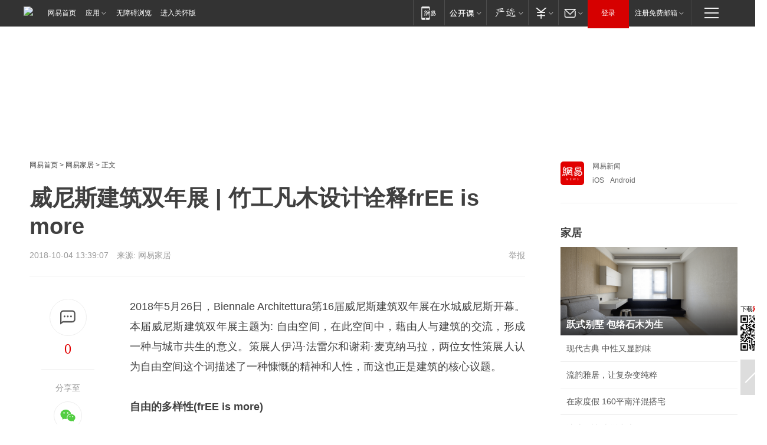

--- FILE ---
content_type: text/html; charset=utf-8
request_url: https://home.163.com/18/1004/13/DT9DOR3G001086PB.html
body_size: 39530
content:
<!DOCTYPE HTML>

<html id="ne_wrap" data-publishtime="2018-10-04 13:39:07" data-category="家居">
<head>
    <!-- head -->
    
    
    <title>威尼斯建筑双年展 | 竹工凡木设计诠释frEE is more|邵唯晏|威尼斯双年展_网易家居</title>
    <meta name="keywords" content="邵唯晏,威尼斯双年展"/>
    <meta name="description" content="威尼斯建筑双年展 | 竹工凡木设计诠释frEE is more,邵唯晏,威尼斯双年展"/>
    <meta name="author" content="网易">
    <meta name="Copyright" content="网易版权所有">
    <link rel="apple-touch-icon" href="https://static.ws.126.net/163/f2e/common/share-icon.png">
    <link rel="mask-icon" href="https://static.ws.126.net/163/f2e/common/share-icon.png">
    <meta name="msapplication-TileImage" content="https://static.ws.126.net/163/f2e/common/share-icon.png">
    <base target="_blank"><!--[if lte IE 6]></base><![endif]-->
    <meta http-equiv="expires" content="0">
    <meta http-equiv="Cache-Control" content="no-transform">
    <meta http-equiv="Cache-Control" content="no-siteapp">
    <meta http-equiv="x-ua-compatible" content="ie=edge">
    <meta property="og:type" content="article">
    <meta property="og:title" content="威尼斯建筑双年展 | 竹工凡木设计诠释frEE is more">
    <meta property="og:description" content="威尼斯建筑双年展 | 竹工凡木设计诠释frEE is more,邵唯晏,威尼斯双年展">
    
    <meta property="og:url" content="https://www.163.com/home/article/DT9DOR3G001086PB.html">
    
    <meta property="og:image" content="https://static.ws.126.net/163/f2e/product/post_nodejs/static/logo.png">
    <meta property="article:author" content="网易">
    <meta property="article:published_time" content="2018-10-04T13:39:07+08:00">
    <meta property="twitter:card" content="summary">
    <meta property="twitter:image" content="https://static.ws.126.net/163/f2e/product/post_nodejs/static/logo.png">
    <meta property="twitter:title" content="威尼斯建筑双年展 | 竹工凡木设计诠释frEE is more">
    <meta property="twitter:creator" content="网易新闻">
    <meta property="twitter:site" content="网易">
    <meta property="twitter:description" content="威尼斯建筑双年展 | 竹工凡木设计诠释frEE is more,邵唯晏,威尼斯双年展">
    
<script>
;(function(){
var el = document.createElement("script");
el.src = "https://lf1-cdn-tos.bytegoofy.com/goofy/ttzz/push.js?de70e43cfa5b194e21ef889e98d7123a7deb9487dce7ed62313212129c4244a219d1c501ebd3301f5e2290626f5b53d078c8250527fa0dfd9783a026ff3cf719";
el.id = "ttzz";
var s = document.getElementsByTagName("script")[0];
s.parentNode.insertBefore(el, s);
})(window);
</script>
    
    
    <meta name="referrer" content="always">
    
    <link rel="canonical" href="https://www.163.com/home/article/DT9DOR3G001086PB.html">
    
    <link rel="alternate" media="only screen and(max-width: 640px)" href="https://m.163.com/home/article/DT9DOR3G001086PB.html">
    <meta name="mobile-agent" content="format=html5; url=https://m.163.com/home/article/DT9DOR3G001086PB.html?spss=adap_pc">
    <meta name="mobile-agent" content="format=xhtml; url=https://m.163.com/home/article/DT9DOR3G001086PB.html?spss=adap_pc">
    <meta name="mobile-agent" content="format=wml; url=https://m.163.com/home/article/DT9DOR3G001086PB.html?spss=adap_pc">
    <!--[if lt IE 9]>
    <script type="text/javascript" src="https://static.ws.126.net/163/f2e/post_nodejs/libs/js/html5shiv.min.js"></script><script type="text/javascript" src="https://static.ws.126.net/163/f2e/post_nodejs/libs/js/respond.min.js"></script>
    <![endif]-->
    <script type="text/javascript" data-type="touch/article">!function(){"use strict";var t=["play.163.com"],e={URL:function(){var t,e=self.URL;try{e&&("href"in(t=new self.URL("http://m.163.com"))||(t=void 0))}catch(t){console.log(t)}return function(o){if(t)return new e(o);var i=document.createElement("a");return i.href=o,i}}(),isMobile:function(t){return/android.*?mobile|ipod|blackberry|bb\d+|phone|WindowsWechat/i.test(t||navigator.userAgent)},isPAD:function(t){return/iPad/i.test(t||navigator.userAgent)},blockedDomain:function(e){return-1!=t.indexOf(e)}};!function(t){if(!/noredirect/i.test(location.search)){var o,i=window.location.href,n=new e.URL(i),a=n.hostname;if(!e.blockedDomain(a)&&e.isMobile()){var r=n.search.length>0?n.search.substring(1):"",c=n.hash;r.length>0&&"&"!==r[0]&&(r="&"+r);var s=(o=function(){var t=[{test:/163\.com$/i,domain:"163"},{test:/baidu\.com$/i,domain:"baidu"},{test:/sm\.cn$/i,domain:"sm"},{test:/sogou\.com$/i,domain:"sogou"},{test:/so\.com$/i,domain:"360"},{test:/google/i,domain:"google"},{test:/bing/i,domain:"bing"},{test:/weibo/i,domain:"weibo"},{test:/toutiao/i,domain:"toutiao"}],e=document.referrer,o="",i="";if(e){var n=e.match(/^([hH][tT]{2}[pP]:\/\/|[hH][tT]{2}[pP][sS]:\/\/)([^\/]+).*?/);o=n&&n[2]?n[2]:o}if(o){i=o;for(var a,r=0;r<t.length;r++)if((a=t[r]).test.test(o)){i=a.domain;break}}return i}())?"&referFrom="+o:"",m=t&&t(s,i,r,c);m&&(window.location.href=m)}}}((function(t,e,o,i){var n=/([A-Z0-9]{16})(?:_\w+)?\.html/.exec(e);if(n){var a=n[1];if(n=/https?:\/\/(?:.*\.)?([a-z0-9]*)\.163\.com\/(?:\w+\/)?\d{2}\/\d{4}\/\d{2}\/([A-Z0-9]{16})(?:_\w+)?\.html/.exec(e)||/https?:\/\/www\.163\.com\/([a-z0-9]*)\/article\/([A-Z0-9]{16})(?:_\w+)?\.html/.exec(e)){n[1];return"local","https://m.163.com/local/article/"+a+".html?spss=adap_pc"+t+"#adaptation=pc"}return"https://m.163.com/touch/article.html?docid="+a+"&spss=adap_pc"+t+"#adaptation=pc"}return!1}))}();</script>
    <script src="https://static.ws.126.net/utf8/assets/js/jquery-1.10.2.min.js"></script>
    <script>jQuery.ajaxSettings.cache = true</script>
    <link href="https://static.ws.126.net/163/f2e/product/post2020_cms/static/css/main.d53ba9b4.css" rel="stylesheet">
    <!-- 手机浏览自动跳转到触屏版 开始 -->
    <script language="javascript">
        var href = window.location.href;
        var pcversion = href.indexOf('pc=true');
        var jump2url='http://m.home.163.com/home/mobile/static/news_detail.shtml?docid=DT9DOR3G001086PB&count=2';
        var browser = { versions: function () { var u = navigator.userAgent, app = navigator.appVersion; return { trident: u.indexOf('Trident') > -1, presto: u.indexOf('Presto') > -1, webKit: u.indexOf('AppleWebKit') > -1, gecko: u.indexOf('Gecko') > -1 && u.indexOf('KHTML') == -1, mobile: !!u.match(/AppleWebKit.*Mobile.*/) || !!u.match(/AppleWebKit/) || !!u.match(/netease_news/) || !!u.match(/NewsApp/), ios: !!u.match(/\(i[^;]+;( U;)? CPU.+Mac OS X/), android: u.indexOf('Android') > -1 || u.indexOf('Linux') > -1, iPhone: u.indexOf('iPhone') > -1 || u.indexOf('Mac') > -1, iPad: u.indexOf('iPad') > -1, webApp: u.indexOf('Safari') == -1, QQbrw: u.indexOf('MQQBrowser') > -1, ucLowEnd: u.indexOf('UCWEB7.') > -1, ucSpecial: u.indexOf('rv:1.2.3.4') > -1, ucweb: function () { try { return parseFloat(u.match(/ucweb\d+\.\d+/gi).toString().match(/\d+\.\d+/).toString()) >= 8.2 } catch (e) { if (u.indexOf('UC') > -1) { return true } else { return false } } } (), Symbian: u.indexOf('Symbian') > -1, ucSB: u.indexOf('Firefox/1.') > -1 }; } () }
        var _gaq = _gaq || [];
        (function (win, browser, undefined) {
            if ( pcversion > -1 ) {
                return;
            }
            if (win.screen === undefined || win.screen.width < 810) {
                if (browser.versions.iPad == true) { win.location.href = jump2url; return; }
                if (browser.versions.webKit == true || browser.versions.mobile == true || browser.versions.ios == true || browser.versions.iPhone == true || browser.versions.ucweb == true || browser.versions.ucSpecial == true) {
                    win.location.href = jump2url; return;
                }
            }
        })(this, browser);
    </script>
    <!--手机浏览自动跳转到触屏版 结束 -->
    <style>
a {color: #000}
a,a:visited {text-decoration: none}
a:visited {color: #83006f}
a:hover {text-decoration: underline}
a:active,a:hover {color: #ba2636}
  .gg200x300 {
  	position: relative;
  }
  .house-special a {
  	display: block;
    width: 100%;
    overflow: hidden;
    text-overflow: ellipsis;
    white-space: nowrap;
  }
  .house-special.post_side_mod .post_side_mod_imgnews h3 {
    overflow: hidden;
    text-overflow: ellipsis;
    white-space: nowrap;
  }
</style>
<%@ /0080/e/0080ep_includecss_1301.vm %>
<style type="text/css">
    /*房产头条区域*/
.house-title-bar { border-top:2px solid #256A8E; width:590px; padding-top:19px; clear:both; overflow:hidden;}
.house-title-bar h2 { float:left; width:103px; height:25px; line-height:25px; overflow:hidden;}
.house-title-bar .more { float:right; padding-top:10px; padding-right:2px; color:#ddd;}
.house-title-bar .more a,.house-title-bar .more a:visited { color:#1F1F1F;}
.house-title-bar .more a:hover { color: #BA2636; }
.house-mod { width:590px; clear:both; margin:0 auto; overflow:hidden;}
.house-mod .left-img { float:left; width:160px;}
.house-mod .left-img ul { clear:both; margin:0 auto; overflow:hidden;}
.house-mod .left-img li { float: left; _display: inline; overflow: hidden;}
.house-mod .left-img li h3 { width:160px; height: 24px; line-height: 24px; overflow: hidden; text-align: center; background: #575757;}
.house-mod .left-img li h3 a { display: block;}
.house-mod .left-img li h3 a:link,.house-mod .left-img li h3 a:visited { color: #ffffff;}
.house-mod .left-img li h3 a:hover,.house-mod .left-img li h3 a:active { color: #ffffff;}
.house-mod .right-text { float:right; width:400px;}
.house-mod .right-text h2 { font-family: "Microsoft YaHei", "微软雅黑", "宋体"; font-size: 16px; font-weight: bold; height:24px; line-height: 24px; margin:0 auto; overflow:hidden; }
.house-mod .right-text p { margin:0 auto; clear:both; line-height:21px; color:#161616;}
.house-mod .right-text .text-list { clear:both; margin:0 auto; overflow:hidden;}
.house-mod .right-text .text-list li { clear:both; background: url(http://img1.cache.netease.com/cnews/css13/sprites.png) 0 -108px no-repeat; font-size: 14px; height: 27px; line-height: 27px; padding-left: 10px; overflow:hidden;}
.house-mod .dot-line { clear:both; height:1px; border-bottom:1px dotted #DCDCDC; overflow:hidden; display:block; font-size:1px; }
    /*新车图库*/
.new-car-pic { width:590px; clear:both; overflow:hidden; margin:0 auto;}
.new-car-pic .dot-line { clear:both; height:1px; border-bottom:1px solid #DCDCDC; overflow:hidden; display:block; font-size:1px; }
.scrlBody{ overflow:hidden;}
.scrlCtrl{ text-align:center;}
.scrl_1 .scrlCtrl ul{ display:inline-block; *display:inline; zoom:1; margin:0 4px 0 12px;font-size: 0;}
.scrl_1 .scrlCtrl li{ display:inline-block; *display:inline; zoom:1; width:10px; height:9px; cursor:pointer; background:url(http://img1.cache.netease.com/cnews/css13/img/scr-icon-bg.gif) left -48px no-repeat; margin-right:8px; overflow:hidden;font-size: 0;}
.scrl_1 .scrlCtrl .active{ background:url(http://img1.cache.netease.com/cnews/css13/img/scr-icon-bg.gif) left -58px no-repeat;}
.scrl_1 .scrlPrev{ display:inline-block; width:7px; height:11px; margin-top:1px; background:url(http://img1.cache.netease.com/cnews/css13/img/scr-icon-bg.gif) left top no-repeat;overflow:hidden;}
.scrl_1 .scrlNext{ display:inline-block; width:7px; height:11px; margin-top:1px; background:url(http://img1.cache.netease.com/cnews/css13/img/scr-icon-bg.gif) right -24px no-repeat;overflow:hidden;}
.scrl_1 .scrlPrev:hover{ background:url(http://img1.cache.netease.com/cnews/css13/img/scr-icon-bg.gif) left -12px no-repeat;}
.scrl_1 .scrlNext:hover{ background:url(http://img1.cache.netease.com/cnews/css13/img/scr-icon-bg.gif) right -36px no-repeat;}
.list-box li{ float:left;width:590px;}
.roll-pic-list { padding-bottom:15px;}
.roll-pic-list li{ float:left; width:160px; padding-right:55px; line-height:21px;}
.roll-pic-list li.last { padding-right:0;}
.roll-pic-list h5{ margin-top:6px;}
    /*moule1*/
.mod-imgText { clear: both; line-height: 0; }
.mod-imgText img {  float: left;line-height: 21px; padding-bottom:2px; }
.imgText-widget-1 { overflow: hidden; }
.imgText-widget-1 img { margin: 3px 15px 0 0; }
.imgText-widget-1 img { padding-bottom:12px; }
.imgText-widget-1 .detail a { color:#0e558d; }
.imgText-widget-1 p { color: #888; line-height: 21px; margin: 0;}
.main-title { font-size: 14px; font-weight: bold; height: 34px; line-height: 34px; overflow: hidden; }
    /*装修论坛按钮列表*/
.house-btn-list { width:300px; clear:both; margin:0 auto; overflow:hidden;}
.house-btn-list ul { float:left; width:310px;}
.house-btn-list li { float:left; width:90px; height:30px; background:url(http://img1.cache.netease.com/cnews/css13/img/house-btn-bg.gif) left top no-repeat; margin-right:11px; margin-bottom:7px; display:inline; color:#174F82; text-align:center; line-height:30px; font-size:14px; font-weight:bold;}
.house-btn-list li a,.house-btn-list li a:visited { color:#174F82;}
.house-btn-list li a:hover { color:#ba2636;}
    /*house rank list 排行*/
.ep-h-title { border-top:2px solid #246B8F; height: 31px; line-height: 31px; padding: 7px 0 8px; clear:both; overflow:hidden;}
.ep-h-title .title { float: left; _display: inline; font-size: 16px; font-weight: bold; font-family: "\5FAE\8F6F\96C5\9ED1", "\5B8B\4F53", sans-serif;}
.ep-h-title .title:link,.ep-h-title .title:visited { color: #252525;}
.ep-h-title .title:hover,.ep-h-title .title:active { color: #cc1b1b;}
.h-rankList-header { width:300px; height:24px; line-height:24px; color:#888888; background:#F6F6F6; clear:both; float:left; overflow:hidden;}
.h-rankList-header .name { float:left; padding-left:28px;}
.h-rankList-header .region { float:right; width:50px; text-align:right;}
.h-rankList-header .price { float:right; width:60px; padding-right:13px; text-align:right;}
.h-rankList li { border-bottom: 1px dotted #ddd; display: inline-block; float: left; height: 29px; line-height: 29px; overflow: hidden; width: 300px; color:#252525;}
.h-rankList li span.ranknum { width: 18px; height: 14px; color: #FFFFFF; float: left; line-height: 14px; margin-top: 7px; font-family: "Arial";  font-weight: bold; text-align: center; }
.h-rankList li span.front { background-color: #BD534B; }
.h-rankList li span.follow { background-color: #888888; }
.h-rankList li a { color: #252525; float: left; padding-left: 10px; }
.h-rankList li a:hover { color: #BA2636; }
.h-rankList li .price { float:right; width:43px; padding-right:13px; text-align:right;}
.h-rankList li .region { float:right; width:50px; text-align: center;}
</style>
<style>
.ep-share-tip{float:left;height: 28px;line-height: 28px;font-family: "Microsoft YaHei","微软雅黑", "宋体", sans-serif; color: #888888;font-size: 14px;}
</style>
  
  <script type="text/javascript">
        (function(h,a){if(!a.__SV){var b=window;try{var c,l,i,j=b.location,e=j.hash;c=function(a,b){return(l=a.match(RegExp(b+"=([^&]*)")))?l[1]:null};e&&c(e,"state")&&(i=JSON.parse(decodeURIComponent(c(e,"state"))),"mpeditor"===i.action&&(b.sessionStorage.setvalue("_mpcehash",e),history.replaceState(i.desiredHash||"",h.title,j.pathname+j.search)))}catch(m){}var k,g;window.DATracker=a;a._i=[];a.init=function(b,c,f){function e(b,a){var c=a.split(".");2==c.length&&(b=b[c[0]],a=c[1]);b[a]=function(){b.push([a].concat(Array.prototype.slice.call(arguments,
          0)))}}var d=a;"undefined"!==typeof f?d=a[f]=[]:f="DATracker";d.people=d.people||[];d.toString=function(b){var a="DATracker";"DATracker"!==f&&(a+="."+f);b||(a+=" (stub)");return a};d.people.toString=function(){return d.toString(1)+".people (stub)"};k="track_heatmap register_attributes register_attributes_once clear_attributes unregister_attributes current_attributes single_pageview disable time_event get_appStatus track set_userId track_pageview track_links track_forms register register_once alias unregister identify login logout signup name_tag set_config reset people.set people.set_once people.set_realname people.set_country people.set_province people.set_city people.set_age people.set_gender people.increment people.append people.union people.track_charge people.clear_charges people.delete_user people.set_populationWithAccount  people.set_location people.set_birthday people.set_region people.set_account".split(" ");
        for(g=0;g<k.length;g++)e(d,k[g]);a._i.push([b,c,f])};a.__SV=1.2;b=h.createElement("script");b.type="text/javascript";b.async=!0;b.src="";c=h.getElementsByTagName("script")[0];c.parentNode.insertBefore(b,c)}})(document,window.DATracker||[]);
    // init
        DATracker.init('MA-9C7C-6C07A9F260C3',{truncateLength: 255,persistence: "localStorage",cross_subdomain_cookie: false,  heatmap: {isTrackLink: false}});
        DATracker.track('pcHomeArticle');
    </script>
    <script src="https://static.ws.126.net/cnews/js/ntes_jslib_1.x.js"></script>
    <link rel="stylesheet" type="text/css" href="//gz.house.163.com/special/00874MT4/hinfo_tag_css.css">
    <script type="text/javascript">
        var _trc_=_trc_ || {}, _prm_=_prm_ || {};
        (function() {
            var e = document.createElement("script");
            e.src = "";
            var s = document.getElementsByTagName("script")[0];
            s.parentNode.insertBefore(e, s);
        })();
    </script>
    <style>
        .channel_ad_2016{position:absolute;bottom:0;left:0;z-index:3;overflow:hidden;width:30px;height:17px;border-radius:0 8px 0 0;background:#000 none repeat scroll 0 0;background:rgba(0,0,0,.6) none repeat scroll 0 0;color:#fff;text-align:left;font-size:12px;font-family:Arial;line-height:17px}
    </style>
</head>
<body aria-url="https://www.163.com/home/article/DT9DOR3G001086PB_pa11y.html">
    <!-- 通用导航 -->
    
    <link rel="stylesheet" href="https://static.ws.126.net/163/f2e/commonnav2019/css/commonnav_headcss-fad753559b.css"/>
<!-- urs -->
<script _keep="true" src="https://urswebzj.nosdn.127.net/webzj_cdn101/message.js" type="text/javascript"></script>
<div class="ntes_nav_wrap" id="js_N_NTES_wrap">
  <div class="ntes-nav" id="js_N_nav">
    <div class="ntes-nav-main clearfix">
            <div class="c-fl" id="js_N_nav_left">
        <a class="ntes-nav-index-title ntes-nav-entry-wide c-fl" href="https://www.163.com/" title="网易首页">网易首页</a>
        <!-- 应用 -->
        <div class="js_N_navSelect ntes-nav-select ntes-nav-select-wide ntes-nav-app  c-fl">
          <a href="https://www.163.com/#f=topnav" class="ntes-nav-select-title ntes-nav-entry-bgblack JS_NTES_LOG_FE">应用
            <em class="ntes-nav-select-arr"></em>
          </a>
          <div class="ntes-nav-select-pop">
            <ul class="ntes-nav-select-list clearfix">
              <li>
                <a href="https://m.163.com/newsapp/#f=topnav">
                  <span>
                    <em class="ntes-nav-app-newsapp">网易新闻</em>
                  </span>
                </a>
              </li>
              <li>
                <a href="https://open.163.com/#f=topnav">
                  <span>
                    <em class="ntes-nav-app-open">网易公开课</em>
                  </span>
                </a>
              </li>
              <li>
                <a href="https://hongcai.163.com/?from=pcsy-button">
                  <span>
                    <em class="ntes-nav-app-hongcai">网易红彩</em>
                  </span>
                </a>
              </li>
              <li>
                <a href="https://u.163.com/aosoutbdbd8">
                  <span>
                    <em class="ntes-nav-app-yanxuan">网易严选</em>
                  </span>
                </a>
              </li>
              <li>
                <a href="https://mail.163.com/client/dl.html?from=mail46">
                  <span>
                    <em class="ntes-nav-app-mail">邮箱大师</em>
                  </span>
                </a>
              </li>
              <li class="last">
                <a href="https://study.163.com/client/download.htm?from=163app&utm_source=163.com&utm_medium=web_app&utm_campaign=business">
                  <span>
                    <em class="ntes-nav-app-study">网易云课堂</em>
                  </span>
                </a>
              </li>
            </ul>
          </div>
        </div>
      </div>
      <div class="c-fr">
        <!-- 片段开始 -->
        <div class="ntes-nav-quick-navigation">
          <a rel="noreferrer"class="ntes-nav-quick-navigation-btn" id="js_N_ntes_nav_quick_navigation_btn" target="_self">
            <em>快速导航
              <span class="menu1"></span>
              <span class="menu2"></span>
              <span class="menu3"></span>
            </em>
          </a>
          <div class="ntes-quicknav-pop" id="js_N_ntes_quicknav_pop">
            <div class="ntes-quicknav-list">
              <div class="ntes-quicknav-content">
                <ul class="ntes-quicknav-column ntes-quicknav-column-1">
                  <li>
                    <h3>
                      <a href="https://news.163.com">新闻</a>
                    </h3>
                  </li>
                  <li>
                    <a href="https://news.163.com/domestic">国内</a>
                  </li>
                  <li>
                    <a href="https://news.163.com/world">国际</a>
                  </li>
                  <li>
                    <a href="https://news.163.com/special/wangsansanhome/">王三三</a>
                  </li>
                </ul>
                <ul class="ntes-quicknav-column ntes-quicknav-column-2">
                  <li>
                    <h3>
                      <a href="https://sports.163.com">体育</a>
                    </h3>
                  </li>
                  <li>
                    <a href="https://sports.163.com/nba">NBA</a>
                  </li>
                  <li>
                    <a href="https://sports.163.com/cba">CBA</a>
                  </li>
                  <li>
                    <a href="https://sports.163.com/allsports">综合</a>
                  </li>
                  <li>
                    <a href="https://sports.163.com/zc">中超</a>
                  </li>
                  <li>
                    <a href="https://sports.163.com/world">国际足球</a>
                  </li>
                  <li>
                    <a href="https://sports.163.com/yc">英超</a>
                  </li>
                  <li>
                    <a href="https://sports.163.com/xj">西甲</a>
                  </li>
                  <li>
                    <a href="https://sports.163.com/yj">意甲</a>
                  </li>
                </ul>
                <ul class="ntes-quicknav-column ntes-quicknav-column-3">
                  <li>
                    <h3>
                      <a href="https://ent.163.com">娱乐</a>
                    </h3>
                  </li>
                  <li>
                    <a href="https://ent.163.com/star">明星</a>
                  </li>
                  <li>
                    <a href="https://ent.163.com/movie">电影</a>
                  </li>
                  <li>
                    <a href="https://ent.163.com/tv">电视</a>
                  </li>
                  <li>
                    <a href="https://ent.163.com/music">音乐</a>
                  </li>
                  <li>
                    <a href="https://ent.163.com/special/fmgs/">封面故事</a>
                  </li>
                </ul>
                <ul class="ntes-quicknav-column ntes-quicknav-column-4">
                  <li>
                    <h3>
                      <a href="https://money.163.com">财经</a>
                    </h3>
                  </li>
                  <li>
                    <a href="https://money.163.com/stock">股票</a>
                  </li>
                  <li>
                    <a href="https://money.163.com/special/caijingyuanchuang/">原创</a>
                  </li>
                  <li>
                    <a href="https://money.163.com/special/wycjzk-pc/">智库</a>
                  </li>
                </ul>
                <ul class="ntes-quicknav-column ntes-quicknav-column-5">
                  <li>
                    <h3>
                      <a href="https://auto.163.com">汽车</a>
                    </h3>
                  </li>
                  <li>
                    <a href="https://auto.163.com/buy">购车</a>
                  </li>
                  <li>
                    <a href="http://product.auto.163.com">车型库</a>
                  </li>
                </ul>
                <ul class="ntes-quicknav-column ntes-quicknav-column-6">
                  <li>
                    <h3>
                      <a href="https://tech.163.com">科技</a>
                    </h3>
                  </li>
                  <li>
                    <a href="https://tech.163.com/smart/">网易智能</a>
                  </li>
                  <li>
                    <a href="https://tech.163.com/special/S1554800475317/">原创</a>
                  </li>
                  <li>
                    <a href="https://tech.163.com/it">IT</a>
                  </li>
                  <li>
                    <a href="https://tech.163.com/internet">互联网</a>
                  </li>
                  <li>
                    <a href="https://tech.163.com/telecom/">通信</a>
                  </li>
                </ul>
                <ul class="ntes-quicknav-column ntes-quicknav-column-7">
                  <li>
                    <h3>
                      <a href="https://fashion.163.com">时尚</a>
                    </h3>
                  </li>
                  <li>
                    <a href="https://fashion.163.com/art">艺术</a>
                  </li>
                  <li>
                    <a href="https://travel.163.com">旅游</a>
                  </li>
                </ul>
                <ul class="ntes-quicknav-column ntes-quicknav-column-8">
                  <li>
                    <h3>
                      <a href="https://mobile.163.com">手机</a>
                      <span>/</span>
                      <a href="https://digi.163.com/">数码</a>
                    </h3>
                  </li>
                  <li>
                    <a href="https://mobile.163.com/special/jqkj_list/">惊奇科技</a>
                  </li>
                  <li>
                    <a href="https://mobile.163.com/special/cpshi_list/">易评机</a>
                  </li>
                  <li>
                    <a href="https://hea.163.com/">家电</a>
                  </li>
                </ul>
                <ul class="ntes-quicknav-column ntes-quicknav-column-9">
                  <li>
                    <h3>
                      <a href="https://house.163.com">房产</a>
                      <span>/</span>
                      <a href="https://home.163.com">家居</a>
                    </h3>
                  </li>
                  <li>
                    <a href="https://bj.house.163.com">北京房产</a>
                  </li>
                  <li>
                    <a href="https://sh.house.163.com">上海房产</a>
                  </li>
                  <li>
                    <a href="https://gz.house.163.com">广州房产</a>
                  </li>
                  <li>
                    <a href="https://xf.house.163.com/">楼盘库</a>
                  </li>
                  <li>
                    <a href="https://designer.home.163.com/search">设计师库</a>
                  </li>
                  <li>
                    <a href="https://photo.home.163.com/">案例库</a>
                  </li>
                </ul>
                <ul class="ntes-quicknav-column ntes-quicknav-column-11">
                  <li>
                    <h3>
                      <a href="https://edu.163.com">教育</a>
                    </h3>
                  </li>
                  <li>
                    <a href="https://edu.163.com/liuxue">留学</a>
                  </li>
                  <li>
                    <a href="https://edu.163.com/gaokao">高考</a>
                  </li>
                </ul>
                <div class="ntes-nav-sitemap">
                  <a href="https://sitemap.163.com/">
                    <i></i>查看网易地图</a>
                </div>
              </div>
            </div>
          </div>
        </div>
        <div class="c-fr">
          <div class="c-fl" id="js_N_navLoginBefore">
            <div id="js_N_navHighlight" class="js_loginframe ntes-nav-login ntes-nav-login-normal">
              <a href="https://reg.163.com/" class="ntes-nav-login-title" id="js_N_nav_login_title">登录</a>
              <div class="ntes-nav-loginframe-pop" id="js_N_login_wrap">
                <!--加载登陆组件-->
              </div>
            </div>
            <div class="js_N_navSelect ntes-nav-select ntes-nav-select-wide  JS_NTES_LOG_FE c-fl">
              <a class="ntes-nav-select-title ntes-nav-select-title-register" href="https://mail.163.com/register/index.htm?from=163navi&regPage=163">注册免费邮箱
                <em class="ntes-nav-select-arr"></em>
              </a>
              <div class="ntes-nav-select-pop">
                <ul class="ntes-nav-select-list clearfix" style="width:210px;">
                  <li>
                    <a href="https://reg1.vip.163.com/newReg1/reg?from=new_topnav&utm_source=new_topnav">
                      <span style="width:190px;">注册VIP邮箱（特权邮箱，付费）</span>
                    </a>
                  </li>
                  <li class="last JS_NTES_LOG_FE">
                    <a href="https://mail.163.com/client/dl.html?from=mail46">
                      <span style="width:190px;">免费下载网易官方手机邮箱应用</span>
                    </a>
                  </li>
                </ul>
              </div>
            </div>
          </div>
          <div class="c-fl" id="js_N_navLoginAfter" style="display:none">
            <div id="js_N_logined_warp" class="js_N_navSelect ntes-nav-select ntes-nav-logined JS_NTES_LOG_FE">
              <a class="ntes-nav-select-title ntes-nav-logined-userinfo">
                <span id="js_N_navUsername" class="ntes-nav-logined-username"></span>
                <em class="ntes-nav-select-arr"></em>
              </a>
              <div id="js_login_suggest_wrap" class="ntes-nav-select-pop">
                <ul id="js_logined_suggest" class="ntes-nav-select-list clearfix"></ul>
              </div>
            </div>
            <a class="ntes-nav-entry-wide c-fl" target="_self" id="js_N_navLogout">安全退出</a>
          </div>
        </div>

        <ul class="ntes-nav-inside">
          <li>
            <div class="js_N_navSelect ntes-nav-select c-fl">
              <a href="https://www.163.com/newsapp/#f=163nav" class="ntes-nav-mobile-title ntes-nav-entry-bgblack">
                <em class="ntes-nav-entry-mobile">移动端</em>
              </a>
              <div class="qrcode-img">
                <a href="https://www.163.com/newsapp/#f=163nav">
                  <img src="//static.ws.126.net/f2e/include/common_nav/images/topapp.jpg">
                </a>
              </div>
            </div>
          </li>
          <li>
            <div class="js_N_navSelect ntes-nav-select c-fl">
              <a id="js_love_url" href="https://open.163.com/#ftopnav0" class="ntes-nav-select-title ntes-nav-select-title-huatian ntes-nav-entry-bgblack">
                <em class="ntes-nav-entry-huatian">网易公开课</em>
                <em class="ntes-nav-select-arr"></em>
                <span class="ntes-nav-msg">
                  <em class="ntes-nav-msg-num"></em>
                </span>
              </a>
              <div class="ntes-nav-select-pop ntes-nav-select-pop-huatian">
                <ul class="ntes-nav-select-list clearfix">
                  <li>
                    <a href="https://open.163.com/ted/#ftopnav1">
                      <span>TED</span>
                    </a>
                  </li>
                  <li>
                    <a href="https://open.163.com/cuvocw/#ftopnav2">
                      <span>中国大学视频公开课</span>
                    </a>
                  </li>
                  <li>
                    <a href="https://open.163.com/ocw/#ftopnav3">
                      <span>国际名校公开课</span>
                    </a>
                  </li>
                  <li>
                    <a href="https://open.163.com/appreciation/#ftopnav4">
                      <span>赏课·纪录片</span>
                    </a>
                  </li>
                  <li>
                    <a href="https://vip.open.163.com/#ftopnav5">
                      <span>付费精品课程</span>
                    </a>
                  </li>
                  <li>
                    <a href="https://open.163.com/special/School/beida.html#ftopnav6">
                      <span>北京大学公开课</span>
                    </a>
                  </li>
                  <li class="last">
                    <a href="https://open.163.com/newview/movie/courseintro?newurl=ME7HSJR07#ftopnav7">
                      <span>英语课程学习</span>
                    </a>
                  </li>
                </ul>
              </div>
            </div>
          </li>
          <li>
            <div class="js_N_navSelect ntes-nav-select c-fl">
              <a id="js_lofter_icon_url" href="https://you.163.com/?from=web_fc_menhu_xinrukou_1" class="ntes-nav-select-title ntes-nav-select-title-lofter ntes-nav-entry-bgblack">
                <em class="ntes-nav-entry-lofter">网易严选</em>
                <em class="ntes-nav-select-arr"></em>
                <span class="ntes-nav-msg" id="js_N_navLofterMsg">
                  <em class="ntes-nav-msg-num"></em>
                </span>
              </a>
              <div class="ntes-nav-select-pop ntes-nav-select-pop-lofter">
                <ul id="js_lofter_pop_url" class="ntes-nav-select-list clearfix">
                  <li>
                    <a href="https://act.you.163.com/act/pub/ABuyLQKNmKmK.html?from=out_ynzy_xinrukou_2">
                      <span>新人特价</span>
                    </a>
                  </li>
                  <li>
                    <a href="https://you.163.com/topic/v1/pub/Pew1KBH9Au.html?from=out_ynzy_xinrukou_3">
                      <span>9.9专区</span>
                    </a>
                  </li>
                  <li>
                    <a href="https://you.163.com/item/newItemRank?from=out_ynzy_xinrukou_4">
                      <span>新品热卖</span>
                    </a>
                  </li>
                  <li>
                    <a href="https://you.163.com/item/recommend?from=out_ynzy_xinrukou_5">
                      <span>人气好物</span>
                    </a>
                  </li>
                  <li>
                    <a href="https://you.163.com/item/list?categoryId=1005000&from=out_ynzy_xinrukou_7">
                      <span>居家生活</span>
                    </a>
                  </li>
                  <li>
                    <a href="https://you.163.com/item/list?categoryId=1010000&from=out_ynzy_xinrukou_8">
                      <span>服饰鞋包</span>
                    </a>
                  </li>
                  <li>
                    <a href="https://you.163.com/item/list?categoryId=1011000&from=out_ynzy_xinrukou_9">
                      <span>母婴亲子</span>
                    </a>
                  </li>
                  <li class="last">
                    <a href="https://you.163.com/item/list?categoryId=1005002&from=out_ynzy_xinrukou_10">
                      <span>美食酒水</span>
                    </a>
                  </li>
                </ul>
              </div>
            </div>
          </li>
          <li>
            <div class="js_N_navSelect ntes-nav-select c-fl">
              <a href="https://ecard.163.com/" class="ntes-nav-select-title
        ntes-nav-select-title-money ntes-nav-entry-bgblack">
                <em class="ntes-nav-entry-money">支付</em>
                <em class="ntes-nav-select-arr"></em>
              </a>
              <div class="ntes-nav-select-pop ntes-nav-select-pop-temp">
                <ul class="ntes-nav-select-list clearfix">
                  <li>
                    <a href="https://ecard.163.com/#f=topnav">
                      <span>一卡通充值</span>
                    </a>
                  </li>
                  <li>
                    <a href="https://ecard.163.com/script/index#f=topnav">
                      <span>一卡通购买</span>
                    </a>
                  </li>
                  <li>
                    <a href="https://epay.163.com/">
                      <span>我的网易支付</span>
                    </a>
                  </li>
                  <li class="last">
                    <a href="https://globalpay.163.com/home">
                      <span>网易跨境支付</span>
                    </a>
                  </li>
                </ul>
              </div>
            </div>
          </li>
          <li>
            <div class="js_N_navSelect ntes-nav-select c-fl">
              <a id="js_mail_url" rel="noreferrer"class="ntes-nav-select-title
        ntes-nav-select-title-mail ntes-nav-entry-bgblack">
                <em class="ntes-nav-entry-mail">邮箱</em>
                <em class="ntes-nav-select-arr"></em>
                <span class="ntes-nav-msg" id="js_N_navMailMsg">
                  <em class="ntes-nav-msg-num" id="js_N_navMailMsgNum"></em>
                </span>
              </a>
              <div class="ntes-nav-select-pop ntes-nav-select-pop-mail">
                <ul class="ntes-nav-select-list clearfix">
                  <li>
                    <a href="https://email.163.com/#f=topnav">
                      <span>免费邮箱</span>
                    </a>
                  </li>
                  <li>
                    <a href="https://vipmail.163.com/#f=topnav">
                      <span>VIP邮箱</span>
                    </a>
                  </li>
                  <li>
                    <a href="https://qiye.163.com/?from=NetEase163top">
                      <span>企业邮箱</span>
                    </a>
                  </li>
                  <li>
                    <a href="https://mail.163.com/register/index.htm?from=ntes_nav&regPage=163">
                      <span>免费注册</span>
                    </a>
                  </li>
                  <li class="last">
                    <a href="https://mail.163.com/dashi/dlpro.html?from=mail46">
                      <span>客户端下载</span>
                    </a>
                  </li>
                </ul>
              </div>
            </div>
          </li>
        </ul>
      </div>
    </div>
  </div>
</div>
<script src="https://static.ws.126.net/163/f2e/commonnav2019/js/commonnav_headjs-8e9e7c8602.js"></script>
    <script>
        // logo
        window.channelConfigLogo = 'http://fps-pro.ws.126.net/fps-pro/temp/fe2f0a6003fa12ed6288e5a1aaf475a6/home_2017_logo.png'
        window.channelConfigUrl = 'https://home.163.com/'
        window.__STOCK_COMPONENT__ = [];
        // 初始化body宽度
        function getWindowSize(){if(window.innerHeight){return{'width':window.innerWidth,'height':window.innerHeight}}else if(document.documentElement&&document.documentElement.clientHeight){return{'width':document.documentElement.clientWidth,'height':document.documentElement.clientHeight}}else if(document.body){return{'width':document.body.clientWidth,'height':document.body.clientHeight}}}var DEFAULT_VERSION="9.0";var ua=navigator.userAgent.toLowerCase();var isIE=ua.indexOf("msie")>-1;var safariVersion;if(isIE){safariVersion=ua.match(/msie ([\d.]+)/)[1]}if(safariVersion<=DEFAULT_VERSION){if(safariVersion==7){jQuery(document.body).addClass("w9")}}function resizeNav(){if(getWindowSize().width<1366&&safariVersion!=7){jQuery(document.body).addClass("")}if(getWindowSize().width>=1366&&safariVersion!=7){jQuery(document.body).removeClass("w9")}};resizeNav();
        // 正文图集封面
        
    </script>
    
    <!-- 顶通 -->
    <div class="post_area post_columnad_top" data-adid="article_cms_column_1">
        <!-- 2016家居文章页通栏01 -->
<div style="position:relative;">
  <a href="http://gb.corp.163.com/gb/legal.html" class="ad_hover_href"></a>
  <div class="at_item common_ad_item top_ad_column" adType="topColumnAd" requestUrl="https://nex.163.com/q?app=7BE0FC82&c=jiaju&l=111&site=netease&affiliate=jiaju&cat=article&type=column1200x125_960x100browser&location=1"></div>
</div>
    </div>
    
    <!-- content -->
    <div class="container clearfix" id="container" data-hidead="false">
        <!-- 左侧 -->
        <div class="post_main">
            <!-- crumb -->
            <!-- crumb -->
            <div class="post_crumb">
                <a href="https://www.163.com/">网易首页</a> &gt;
                <a href="https://home.163.com/">网易家居</a> &gt;
                
                正文<!--  -->
            </div>
            <!-- 标题、摘要 -->
            
            <h1 class="post_title">威尼斯建筑双年展 | 竹工凡木设计诠释frEE is more</h1>
            <!-- 来源 -->
            <div class="post_info">
                2018-10-04 13:39:07　来源: 网易家居</a>
              	
                <a href="https://www.163.com/special/0077jt/tipoff.html?title=%E5%A8%81%E5%B0%BC%E6%96%AF%E5%BB%BA%E7%AD%91%E5%8F%8C%E5%B9%B4%E5%B1%95%20%7C%20%E7%AB%B9%E5%B7%A5%E5%87%A1%E6%9C%A8%E8%AE%BE%E8%AE%A1%E8%AF%A0%E9%87%8AfrEE%20is%20more" target="_blank" class="post_jubao">举报</a>
            </div>
            <!-- keywordsList-->
            
            
            <div class="post_content" id="content">
                <div class="post_top">
                    <!-- 左侧悬浮分享 -->
                  	<div class="post_topad"><!-- 此行不要删此行不要删此行不要删触发擎天柱 1/2触发代码开始 -->
<!-- <script language="javascript"> 
var chufa_rdm=parseInt(Math.random()*2+1);
if(chufa_rdm==1){
ad_hover_show = 
{
src1:"https://yt-adp.ws.126.net/channel9/042487_12075_avwy_20200929.jpg",
src2:"https://yt-adp.ws.126.net/channel9/bfeq_20200929.swf",
url:"http://g.163.com/a?CID=78716&Values=4232640054&Redirect=https://www.toto.com.cn/2020promotion/pc.html"
}
document.write('<scr'+'ipt type="text/javascript" src="https://yt-adp.ws.126.net/ntesrich/article/ad-hover-v1-2016.08.26.js"></scr'+'ipt>');
}
</script> -->
<!-- 此行不要删此行不要删此行不要删触发擎天柱 1/2触发代码结束 -->
<!-- 此行不要删此行不要删此行不要删触发擎天柱投放代码开始 -->
<!-- script language="javascript"> 
var chufa_rdm=parseInt(Math.random()*2+1);
if(chufa_rdm==1){
ad_hover_show = 
{
src1:"https://yt-adp.ws.126.net/channel9/038657_12075_bzgj_20191030.jpg",
src2:"https://yt-adp.ws.126.net/channel9/afon_20191105.swf",
url:"http://g.163.com/a?CID=71064&Values=1471157570&Redirect=https://item.jd.com/15109573696.html"
}
document.write('<scr'+'ipt type="text/javascript" src="https://yt-adp.ws.126.net/ntesrich/article/ad-hover-v1-2016.08.26.js"></scr'+'ipt>');
}
if(chufa_rdm==2){
ad_hover_show = 
{
src1:"https://yt-adp.ws.126.net/channel9/038375_12075_akcz_20191108.jpg",
src2:"https://yt-adp.ws.126.net/channel9/blgp_20191108.swf",
url:"http://g.163.com/a?CID=72458&Values=578893232&Redirect=https://home.163.com/19/1030/18/ESOPB0Q7001081L7.html"
}
document.write('<scr'+'ipt type="text/javascript" src="https://yt-adp.ws.126.net/ntesrich/article/ad-hover-v1-2016.08.26.js"></scr'+'ipt>');
}
</script -->
<!-- 此行不要删此行不要删此行不要删触发擎天柱投放代码结束 --></div>
                    
                    <div class="post_top_tie">
                        <a class="post_top_tie_icon" target="_self" href="#post_comment_area" title="快速发贴"></a>
                        <a class="post_top_tie_count js-tielink js-tiejoincount" href="#" title="点击查看跟贴">0</a>
                    </div>
                    <div class="post_top_share">
                        <span class="post_top_share_title">分享至</span>
                        <ul class="post_share">
                            <li class="share_weixin js_weixin">
                                <a href="javascript:;" target="_self"><i title="分享到微信"></i></a>
                            </li>
                            <li class="share_weibo js_share" data-type="weibo">
                                <a href="javascript:;" target="_self"><i title="分享到新浪微博"></i></a>
                            </li>
                            <li class="share_qzone js_share" data-type="qzone">
                                <a href="javascript:;" target="_self"><i title="分享到QQ空间"></i></a>
                            </li>
                        </ul>
                        <div class="js_qrcode_wrap hidden" id="js_qrcode_top">
                            <div class="js_qrcode_arr"></div>
                            <a href="javascript:;" target="_self" class="js_qrcode_close" title="关闭"></a>
                            <div class="js_qrcode_img js_share_qrcode"></div>
                            <p>用微信扫码二维码</p>
                            <p>分享至好友和朋友圈</p>
                        </div>
                    </div>
                </div>
                <!-- 摘要 核心提示 -->
                
                
                
                <!-- 正文 -->
                <div id="endText">
                
                <div class="post_body">
                    
                    <p>2018年5月26日，Biennale Architettura第16届威尼斯建筑双年展在水城威尼斯开幕。本届威尼斯建筑双年展主题为: 自由空间，在此空间中，藉由人与建筑的交流，形成一种与城市共生的意义。策展人伊冯·法雷尔和谢莉·麦克纳马拉，两位女性策展人认为自由空间这个词描述了一种慷慨的精神和人性，而这也正是建筑的核心议题。</p><p><b>自由的多样性</b><b>(frEE is more)</b></p><p>2018国际门窗高端品牌欧哲(OEZER)邀请竹工凡木设计团队(CHU-studio)CEO<a target="_blank" href="https://home.163.com/keywords/9/b/90b5552f664f/1.html">邵唯晏</a>，进军威尼斯建筑双年展宣告开启设计元年。邵唯晏身为独立展的策展人，策展主题为「frEE is more」，企图响应与致敬三种「自由」的思维，2018年9月12号于威尼斯百年历史的Crociferi修道院，发表设计趋势演讲，同时与威尼斯在地新锐设计师与威尼斯建筑大学开一系列的设计交流活动，同时现场也有精致的建筑及装置展览，以建筑发声，回应「frEE is more」的时代里程碑。</p><p class="f_center"><img onerror="javascript:this.style.opacity = 0;" alt="威尼斯建筑双年展 | 竹工凡木设计策展frEE is more" src="https://nimg.ws.126.net/?url=http%3A%2F%2Fcms-bucket.nosdn.127.net%2F2018%2F10%2F04%2F0cdee1a89d964711a527ed97b7fed949.jpeg&thumbnail=660x2147483647&quality=80&type=jpg" /><br  /></p><p class="f_center"><img onerror="javascript:this.style.opacity = 0;" alt="威尼斯建筑双年展 | 竹工凡木设计策展frEE is more" src="https://nimg.ws.126.net/?url=http%3A%2F%2Fcms-bucket.nosdn.127.net%2F2018%2F10%2F04%2F8c96516342cb405baa605ace5eb09c9e.jpeg&thumbnail=660x2147483647&quality=80&type=jpg" /><br  /></p><p class="f_center">策展人邵唯晏</p><p><b>建筑与装置展</b></p><p>关于现场的展览有四大区块，第一主展区展出竹工凡木团队(CHU-studio)多年来重要的建筑论述及作品发展脉络，他们认为当代自由多元的设计能量已渐渐汇聚为一股新时代的力量，邵唯晏称之为非线性的时代(Non-linear age)。其中隐含了十种发展的脉络，分别为数字性（Digitality）、动态性(Dynamic)、拓扑性(Topology)、自相似性(Self-similarity)、模糊性(Ambiguousness)、轻透性(Transparent)、多向连结性(Multi-link)、地景性(Landscape)、地域性(locality)和永续性(Sustainability)，这十大特质将成为当代建筑自由发展的轨迹与能量来源。</p><p class="f_center"><img onerror="javascript:this.style.opacity = 0;" alt="威尼斯建筑双年展 | 竹工凡木设计策展frEE is more" src="https://nimg.ws.126.net/?url=http%3A%2F%2Fcms-bucket.nosdn.127.net%2F2018%2F10%2F04%2F10679785100e4b829d6c747c8f3d37c6.jpeg&thumbnail=660x2147483647&quality=80&type=jpg" /><br  /></p><p><br  /></p><p class="f_center"><img onerror="javascript:this.style.opacity = 0;" alt="威尼斯建筑双年展 | 竹工凡木设计策展frEE is more" src="https://nimg.ws.126.net/?url=http%3A%2F%2Fcms-bucket.nosdn.127.net%2F2018%2F10%2F04%2Fc13e70be398c40369a21ca9bd365cece.jpeg&thumbnail=660x2147483647&quality=80&type=jpg" /><br  /></p><p>第二区展示的则是几个重要的现代建筑典范，包含了villa savoi和miis的等，这些曾经解放建筑，影响后世至今的经典案例，也被重新解构，以概念模型的方式呈现。</p><p>第三种展区则展示OEZER一系列对于德国精致工艺的追求，以建筑大样的细部模型(mock-up)呈现，将细部拆解来讲述构筑(tectonic)的可能性，而在描述一系列简单而精致构造的同时，也向less is more致敬并暗示了free is more的未来趋势。</p><p style="text-align: center; ">&nbsp;<img onerror="javascript:this.style.opacity = 0;" alt="威尼斯建筑双年展 | 竹工凡木设计策展frEE is more" src="https://nimg.ws.126.net/?url=http%3A%2F%2Fcms-bucket.nosdn.127.net%2F2018%2F10%2F04%2Fa5b40827e4fb4b2cb37db5153bb4aee6.jpeg&thumbnail=660x2147483647&quality=80&type=jpg" style="text-align: center;" /></p><p class="f_center"><img onerror="javascript:this.style.opacity = 0;" alt="威尼斯建筑双年展 | 竹工凡木设计策展frEE is more" src="https://nimg.ws.126.net/?url=http%3A%2F%2Fcms-bucket.nosdn.127.net%2F2018%2F10%2F04%2Fc9e505d8fd4845c0b15175a48f1cd1d8.jpeg&thumbnail=660x2147483647&quality=80&type=jpg" /><br  /></p><p>最后一展区则是与Dr.D设计研究院合作，并邀请了院中几位新锐设计师和老师的作品，以装置(installation )的型式，从心理、支教、永续三种维度描绘了自由共享的未来。</p><p class="f_center"><img onerror="javascript:this.style.opacity = 0;" alt="威尼斯建筑双年展 | 竹工凡木设计策展frEE is more" src="https://nimg.ws.126.net/?url=http%3A%2F%2Fcms-bucket.nosdn.127.net%2F2018%2F10%2F04%2F05748921a97a4359b24a1f55e8b44c3e.jpeg&thumbnail=660x2147483647&quality=80&type=jpg" /><br  /></p><p class="f_center"><img onerror="javascript:this.style.opacity = 0;" alt="威尼斯建筑双年展 | 竹工凡木设计策展frEE is more" src="https://nimg.ws.126.net/?url=http%3A%2F%2Fcms-bucket.nosdn.127.net%2F2018%2F10%2F04%2Fdb151aa6c13e44c191fbf2496f97935d.jpeg&thumbnail=660x2147483647&quality=80&type=jpg" /><br  /></p><p>本次「frEE is
more」的展览透过四种不同的维度作品的呈现来勾勒未来建筑趋势发展的可能。欧哲(OEZER)承袭着欧美国家的先进思考，加上独到见解的在地思维，2108年于威尼斯Crociferi修道院宣誓开启设计元年，企图响应时代自由多样性的特质，往后也将持续携手邵唯晏和竹工凡木团队(CHU-studio)发展出下一代的门窗哲学和前沿设计。本次展览于威尼斯展完后也将转移到年底的国际广州设计周继续展览，之后也会陆续登陆到日本、香港与台湾，以设计为名持续发声。</p><p class="f_center"><img onerror="javascript:this.style.opacity = 0;" alt="威尼斯建筑双年展 | 竹工凡木设计策展frEE is more" src="https://nimg.ws.126.net/?url=http%3A%2F%2Fcms-bucket.nosdn.127.net%2F2018%2F10%2F04%2F8a5c68d1d0b14db2ad4a2f58881b3d7d.jpeg&thumbnail=660x2147483647&quality=80&type=jpg" /><br  /></p><p class="f_center"><img onerror="javascript:this.style.opacity = 0;" alt="威尼斯建筑双年展 | 竹工凡木设计策展frEE is more" src="https://nimg.ws.126.net/?url=http%3A%2F%2Fcms-bucket.nosdn.127.net%2F2018%2F10%2F04%2F83d0d2cbf20c46b98236a4984315b649.jpeg&thumbnail=660x2147483647&quality=80&type=jpg" /><br  /></p><p><b>致敬三种「自由」的思维</b></p><p><b>Free Space</b><b>：自由空间</b></p><p>「自由空间」为本届(第16届)威尼建筑双年展的策展主题，它描述的是一种慷慨的精神和人性感受，是一种对于空间本质的关注。在当代，人们对建筑的探索，除了外在显现的具体形貌，及空间内在隐身的意义，在建筑的存有之外，还有一种超越过往定义的空间精神，超越建筑自身必然性的意义，即是free space－自由空间。自由空间作为一种开放性的概念，涵盖了普世对建筑不同的价值观与定义，包括思想的、历史的、时间的、想象的空间……等不同面向。透过寻找这些面向彼此的交集，设计者得以形塑出一个独立于传统场域外，让人与人、人与空间、空间与空间之间，能够联系、链接的区位所在。而自由空间的精神，某种程度上继承了自现代主义以来，由自由平面、自由立面等基本设计原则对空间形体的解放，建筑在历经近百年的发展后，人们开始试图探寻精神向度的空间自由，应该呈现的本质为何。</p><p class="f_center"><img onerror="javascript:this.style.opacity = 0;" alt="威尼斯建筑双年展 | 竹工凡木设计策展frEE is more" src="https://nimg.ws.126.net/?url=http%3A%2F%2Fcms-bucket.nosdn.127.net%2F2018%2F10%2F04%2F0e52330e280147d3b9c2aeadd419b7bd.jpeg&thumbnail=660x2147483647&quality=80&type=jpg" /><br  /></p><p style="text-align: center; "><span style="font-size: 14px;">邵唯晏发布设计趋势会现场</span></p><p>在可见的形构之外，自由空间包含了想象的自由，将过去、现在与未来，历时性的记忆结合在一块，同时亦强调自然资源与人为素材的对话－包括阳光、空气、水等自然元素，如何在不同材质形塑的空间氛围中被感受，以及建筑空间在其原初的使用目的之外，所被赋予的其它意义。透过这些脱离由场景、事件所作的设计，空间不再只局限于业主或设计者所托付的期待，而有了自己的意志，这种意志的彰显，随着不同的人、事、时、地、物，产生不同的变化。每个人都应当有受益于建筑的权力，在它提供人们生理上的庇护之余，如何体现出其公共性－一种慷慨与参与的建筑展现，成为当代建筑师对于时代性与哲思发展的空间响应。</p><p class="f_center"><img onerror="javascript:this.style.opacity = 0;" alt="威尼斯建筑双年展 | 竹工凡木设计策展frEE is more" src="https://nimg.ws.126.net/?url=http%3A%2F%2Fcms-bucket.nosdn.127.net%2F2018%2F10%2F04%2F2c7ab5e7c0654411a533960d8533e9bc.jpeg&thumbnail=660x2147483647&quality=80&type=jpg" /><br  /></p><p style="text-align: center; "><span style="font-size: 14px;">邵唯晏与威尼斯设计师Eugenio ormas(左一) 、Lucia Graser(右二) 对话</span></p><p><b>Free Tectonic</b><b>：自由构筑</b></p><p>科比意（Le Corbusier）的「建筑五原则」，是建筑形制解构，由一元走向多样性的开端。建筑的发展，由传统脉络的原始茅屋开始，人类以树干为柱，透过棚架、横梁的支撑，形塑出遮风避雨的场所－一个建筑空间最初始的形构。尔后由着重比例、审美原则的古典主义，强调高耸、壮丽而神性的哥德建筑，历经十五、十六世纪文艺复兴的洗礼，建筑的发展始终不脱比例、对称、装饰性的基准，对于空间场域性的强化，则一直要到二十世纪初期，在格罗佩斯（Walter Gropius）等人的倡议，透过德国包浩斯系统的建筑教育，才真正得以开枝散叶，引动现代建筑划时代的革新，以垂直、水平的线条，洗炼的墙面，大量穿透性的玻璃材质运用，营造出不同于过往以对象、装饰性强化的建筑空间。</p><p>建筑的新浪潮风起云涌，由柯比意所设计的萨扶伊别墅（Villa Savoye）成为现代主义建筑的集大成，它实践了柯比意在其著作《走向新建筑》一书中所主张的五点新建筑原则，包括：底层挑空、自由平面、自由立面、水平带窗、屋顶花园等，以五种建筑形构的设计原则，以自由型态解放了长久以来桎梏于比例、形式主义原则的建筑。底层挑空的设计解构了过往建筑需要大量结构墙面与古典基座的传统，结合自由平面与自由立面，创造了虚实空间的转换与对照，水平带窗打破古典建筑洞窗有线的采光，屋顶花园则改变了长期以斜屋顶及阁楼构筑的建筑型制。自此，空间的形貌顺应其使用、内外环境、机能与材料，有了不同的样态，传统的形式主意不再是建筑形构的主要依归，设计师得以据其想象，构筑出迥异于过往、符合使用需求与当代审美的空间。</p><p class="f_center"><img onerror="javascript:this.style.opacity = 0;" alt="威尼斯建筑双年展 | 竹工凡木设计策展frEE is more" src="https://nimg.ws.126.net/?url=http%3A%2F%2Fcms-bucket.nosdn.127.net%2F2018%2F10%2F04%2Fcbb381e2c63f4b9493367ed4ce9cbba0.jpeg&thumbnail=660x2147483647&quality=80&type=jpg" /><br  /></p><p style="text-align: center; ">开幕晚宴<br  /></p><p class="f_center"><img onerror="javascript:this.style.opacity = 0;" alt="威尼斯建筑双年展 | 竹工凡木设计策展frEE is more" src="https://nimg.ws.126.net/?url=http%3A%2F%2Fcms-bucket.nosdn.127.net%2F2018%2F10%2F04%2F7bc66ca93b394c388a4b311085d7c1e9.jpeg&thumbnail=660x2147483647&quality=80&type=jpg" /><br  /></p><p class="f_center"><img onerror="javascript:this.style.opacity = 0;" alt="威尼斯建筑双年展 | 竹工凡木设计策展frEE is more" src="https://nimg.ws.126.net/?url=http%3A%2F%2Fcms-bucket.nosdn.127.net%2F2018%2F10%2F04%2Fc9316d3b3cce4fb49f83b5a882678994.jpeg&thumbnail=660x2147483647&quality=80&type=jpg" /><br  /></p><p style="text-align: center; ">开幕晚宴酒会</p><p><b>FrEE – Free Evolved Elevation</b><b>：演化的自由立面</b></p><p>多元演译的立面，为自由建筑理念在下一个世代的创意核心。「少即是多」（Less is more）为二十世纪初叶，现代主义建筑师密斯凡德罗（Mies van der Rohe）的经典名言，其本意在于探索如何呈现出材质最原初的特性，藉以彰显出空间特色，这也是密斯对建筑追求的精神所在。在历经当代建筑形体自由化、场域精神自由化的二维空间解放之后，着眼于建筑的未来性－空间如何响应时代的发展，科技的进步与使用者的需求，遂成为建构对建筑未来想象的起点，从Less is more到Free is more，从针对材质的追求，空间意义的强化，一路到对于空间自由性，以及伴随着建筑空间解放所创造的多样性，无论是在空间本质上，抑或是在内隐的意义上，都标示着一个崭新的思考。</p><p>Evolved
Elevation－演化/进化立面，意即建筑跨越当代，在未来性上的一种思考契机。在大数据、科技化、强调永续环境的今日，人类也面临越来越多的挑战，高度都市化的生活，越来越有限的能源，地球环境的转变等，皆是刻不容缓的重要课题。在建筑的领域，过去由外而内对空间意涵的探讨深究，回归到建筑本质，今日则趋向于结合科技技术、人因接口等操作，以科技辅助建筑，从材料的组构、构件形塑着手，藉由不断调整、进化的模块对象，构筑顺应未来环境与生活需求的空间场域，藉以响应时代价值，建立美好生活想象－由自由空间的理念，建筑多样性的价值，延续成为一种人类理想生活空间的再建构。</p><p class="f_center"><img onerror="javascript:this.style.opacity = 0;" alt="威尼斯建筑双年展 | 竹工凡木设计策展frEE is more" src="https://nimg.ws.126.net/?url=http%3A%2F%2Fcms-bucket.nosdn.127.net%2F2018%2F10%2F04%2F8d2a2320a1b740f4ae392e0bcc3b922b.jpeg&thumbnail=660x2147483647&quality=80&type=jpg" /><br  /></p><p>活动冠名：欧哲(OEZER)</p><p>总策展人：邵唯晏</p><p>协同策展人：李金沛、邵方璵</p><p>策展单位：竹工凡木設計研究室(CHU-studio)</p><p>学术支持：Dr.D设计研究院、威尼斯建筑大学</p><p>第三方支持：闊合设计、SLDR</p>
                    <div style="height: 0px;overflow:hidden;"><img src="https://static.ws.126.net/163/f2e/product/post_nodejs/static/logo.png"></div>
                </div>
                </div>
                <!-- 相关 -->
                
                
                <!-- 作者 来源 -->
                
                <div class="post_author">
                    <a href="https://home.163.com/"><img src="http://img1.cache.netease.com/cnews/css13/img/end_home.png" alt="李莎" width="13" height="12" class="icon"></a>
                    
                    本文来源：网易家居
                    
                    
                    责任编辑：
                    李莎_NO1891
                </div>
                <!-- 文末广告 -->
                
                <!-- 声明 -->
                
                
                <!-- 分页 -->
                
                
                
                <!-- 跟贴 -->
                <script>
                    var isShowComments = true;
                </script>
                                
                <!-- 02通栏 -->
                <div class="post_columnad_mid" data-adid="article_cms_column_2">
                    <!-- 广告位：网易-内容频道-文章页面-01通栏 -->
                </div>
                
                <link rel="stylesheet" href="https://static.ws.126.net/163/f2e/tie-sdk/tie-2020-11b4ffc1a813dfcc799e.css">
<script>
  var loadMessageError2 = function () {
      // message加载失败降级到nginx,产品可以在load事件重新初始化
      var cdnPath = 'https://dl.reg.163.com/webzj/ngx/message.js';
      var script = document.createElement('script');
      script.src = cdnPath;
      document.body.appendChild(script);
  }
  var loadMessageError1 = function () {
      // message加载失败降级备份cdn域名,产品可以在load事件重新初始化
      var cdnPath = 'https://webzj.netstatic.net/webzj_cdn101/message4.js';
      var script = document.createElement('script');
      script.src = cdnPath;
      script.onerror = loadMessageError2
      document.body.appendChild(script);
  }  
</script>
<script onerror="loadMessageError1()" src="https://urswebzj.nosdn.127.net/webzj_cdn101/message.js"></script>
<script type="text/javascript" src="https://acstatic-dun.126.net/tool.min.js"></script>
<script type="text/javascript">
  //初始化反作弊
  var wm = null;
  // 只需初始化一次
  initWatchman({
    productNumber: 'YD00157343455660',
    onload: function (instance) {
      wm = instance
    }
  });
</script>
<script type="text/javascript" src="https://static.ws.126.net/163/f2e/tie-sdk/tie-2020-11b4ffc1a813dfcc799e.js"></script>

                <div class="tie-areas post_comment" id="post_comment_area">
                    <div id="tie"></div>
                </div>
                <script>
                    ;(function () {
                        if (window.isShowComments === undefined) {
                            window.isShowComments = true;
                        }
                        var config = {
                            "productKey": "a2869674571f77b5a0867c3d71db5856",
                            "docId": "DT9DOR3G001086PB", //"DT9DOR3G001086PB", "FNMG85GQ0514HDQI"
                            "target": document.getElementById("tie"),
                            "operators": ["up", "down", "reply", "share"],
                            "isShowComments": isShowComments,   //是否显示帖子列表
                            "hotSize": 3,   //热门跟贴列表 展示3 条
                            "newSize": 2,   //最新跟贴列表 展示 10 条
                            "showPaging": false, //显示分页栏
                            "submitType": "commentPage"   //新发帖子的展现形式：停留在当前页面(currentPage) | 跳转到跟贴详情页(commentPage)
                        };
                        Tie.init(config, function(data) {});
                    })();
                </script>
            </div>
            <!-- 热门 -->
            
            <div class="post_recommends js-tab-mod" data-event="click" >
                <div class="post_recommends_titles">
                    <div class="post_recommends_title js-tab">相关推荐</div>
                    <div class="post_recommends_title js-tab">热点推荐</div>
                </div>
                <div class="post_recommends_ulist js-content">
                    <ul class="post_recommends_list">
                        
                        
                        
                        
						
                        
                        <li class="post_recommend">
                            
                            <a class="post_recommend_img" href="https://www.163.com/news/article/KKAR5TMS0001899O.html?f=post2020_dy_recommends">
                                <img src="https://nimg.ws.126.net/?url=http://cms-bucket.ws.126.net/2026/0128/63a5a4f7p00t9j9v3002cc000e400auc.png&thumbnail=140y88&quality=80&type=jpg" onerror="this.onerror=''; this.src='https://static.ws.126.net/dy/images/default180x120.jpg'" alt="美国国防报告称中国是其面对最强大国家">
                            </a>
                            
                            <div class="post_recommend_info">
                                <h3 class="post_recommend_title"><a href="https://www.163.com/news/article/KKAR5TMS0001899O.html?f=post2020_dy_recommends">美国国防报告称中国是其面对最强大国家</a></h3>
                                <p class="post_recommend_time">北京日报 2026-01-28 01:07:33</p>
                                <a href="https://www.163.com/news/article/KKAR5TMS0001899O.html?f=post2020_dy_recommends" class="post_recommend_tie">
                                    <span class="post_recommend_tie_inner">
                                        <span class="post_recommend_tie_icon">
                                            <i></i> 8402
                                        </span>
                                        <span class="post_recommend_tie_text">
                                            <em>跟贴</em> 8402
                                        </span>
                                    </span>
                                </a>
                            </div>
                        </li>
                        
                        
                        
						
                        
                        <li class="post_recommend">
                            
                            <a class="post_recommend_img" href="https://www.163.com/news/article/KKCE7RLP0001899O.html?f=post2020_dy_recommends">
                                <img src="https://nimg.ws.126.net/?url=http://cms-bucket.ws.126.net/2026/0128/8b5f3f8ep00t9ke6p0021c0009c0070c.png&thumbnail=140y88&quality=80&type=jpg" onerror="this.onerror=''; this.src='https://static.ws.126.net/dy/images/default180x120.jpg'" alt="'四无公司'申领超100万生育保险：15名员工中13人生育">
                            </a>
                            
                            <div class="post_recommend_info">
                                <h3 class="post_recommend_title"><a href="https://www.163.com/news/article/KKCE7RLP0001899O.html?f=post2020_dy_recommends">"四无公司"申领超100万生育保险：15名员工中13人生育</a></h3>
                                <p class="post_recommend_time">澎湃新闻 2026-01-28 16:00:51</p>
                                <a href="https://www.163.com/news/article/KKCE7RLP0001899O.html?f=post2020_dy_recommends" class="post_recommend_tie">
                                    <span class="post_recommend_tie_inner">
                                        <span class="post_recommend_tie_icon">
                                            <i></i> 2923
                                        </span>
                                        <span class="post_recommend_tie_text">
                                            <em>跟贴</em> 2923
                                        </span>
                                    </span>
                                </a>
                            </div>
                        </li>
                        
                        
                        
						
						<div class="post_recommend artificial_collect_item"></div>
						
                        
                        <li class="post_recommend">
                            
                            <a class="post_recommend_img" href="https://www.163.com/news/article/KKCADHDE00019K82.html?f=post2020_dy_recommends">
                                <img src="https://nimg.ws.126.net/?url=http://cms-bucket.ws.126.net/2026/0128/214db98ej00t9kb5r000mc0009c0070c.jpg&thumbnail=140y88&quality=80&type=jpg" onerror="this.onerror=''; this.src='https://static.ws.126.net/dy/images/default180x120.jpg'" alt="重磅！上海官宣：额度提升！最新标准来了">
                            </a>
                            
                            <div class="post_recommend_info">
                                <h3 class="post_recommend_title"><a href="https://www.163.com/news/article/KKCADHDE00019K82.html?f=post2020_dy_recommends">重磅！上海官宣：额度提升！最新标准来了</a></h3>
                                <p class="post_recommend_time">上观新闻 2026-01-28 14:53:06</p>
                                <a href="https://www.163.com/news/article/KKCADHDE00019K82.html?f=post2020_dy_recommends" class="post_recommend_tie">
                                    <span class="post_recommend_tie_inner">
                                        <span class="post_recommend_tie_icon">
                                            <i></i> 179
                                        </span>
                                        <span class="post_recommend_tie_text">
                                            <em>跟贴</em> 179
                                        </span>
                                    </span>
                                </a>
                            </div>
                        </li>
                        
                        
                        
						
						<div class="post_recommend artificial_collect_item"></div>
						
                        
                        <li class="post_recommend">
                            
                            <a class="post_recommend_img" href="https://www.163.com/news/article/KKCNBJMA0001899O.html?f=post2020_dy_recommends">
                                <img src="https://nimg.ws.126.net/?url=http://cms-bucket.ws.126.net/2026/0128/5b481823p00t9klmt002sc0009c0070c.png&thumbnail=140y88&quality=80&type=jpg" onerror="this.onerror=''; this.src='https://static.ws.126.net/dy/images/default180x120.jpg'" alt="深圳市市长一天两次代言">
                            </a>
                            
                            <div class="post_recommend_info">
                                <h3 class="post_recommend_title"><a href="https://www.163.com/news/article/KKCNBJMA0001899O.html?f=post2020_dy_recommends">深圳市市长一天两次代言</a></h3>
                                <p class="post_recommend_time">长安街知事 2026-01-28 18:39:14</p>
                                <a href="https://www.163.com/news/article/KKCNBJMA0001899O.html?f=post2020_dy_recommends" class="post_recommend_tie">
                                    <span class="post_recommend_tie_inner">
                                        <span class="post_recommend_tie_icon">
                                            <i></i> 12
                                        </span>
                                        <span class="post_recommend_tie_text">
                                            <em>跟贴</em> 12
                                        </span>
                                    </span>
                                </a>
                            </div>
                        </li>
                        
                        
                        
						
                        
                        <li class="post_recommend">
                            
                            <a class="post_recommend_img" href="https://www.163.com/dy/article/KKCHTLAN053469LG.html?f=post2020_dy_recommends">
                                <img src="https://nimg.ws.126.net/?url=http://bjnewsrec-cv.ws.126.net/little7982598999fj00t9kgmp0009d000bj0089g.jpg&thumbnail=140y88&quality=80&type=jpg" onerror="this.onerror=''; this.src='https://static.ws.126.net/dy/images/default180x120.jpg'" alt="四川女生半夜吃卫龙辣条中了一根金条，卫龙客服：确有此活动，金条价值3000元">
                            </a>
                            
                            <div class="post_recommend_info">
                                <h3 class="post_recommend_title"><a href="https://www.163.com/dy/article/KKCHTLAN053469LG.html?f=post2020_dy_recommends">四川女生半夜吃卫龙辣条中了一根金条，卫龙客服：确有此活动，金条价值3000元</a></h3>
                                <p class="post_recommend_time">极目新闻 2026-01-28 17:04:14</p>
                                <a href="https://www.163.com/dy/article/KKCHTLAN053469LG.html?f=post2020_dy_recommends" class="post_recommend_tie">
                                    <span class="post_recommend_tie_inner">
                                        <span class="post_recommend_tie_icon">
                                            <i></i> 46
                                        </span>
                                        <span class="post_recommend_tie_text">
                                            <em>跟贴</em> 46
                                        </span>
                                    </span>
                                </a>
                            </div>
                        </li>
                        
                        
                        
						
						<div class="post_recommend artificial_collect_item"></div>
						
                        
                        <li class="post_recommend">
                            
                            <a class="post_recommend_img" href="https://www.163.com/news/article/KKCEQK710001899O.html?f=post2020_dy_recommends">
                                <img src="https://nimg.ws.126.net/?url=http://cms-bucket.ws.126.net/2026/0128/cfd62ec7p00t9kha30016c0009c0070c.png&thumbnail=140y88&quality=80&type=jpg" onerror="this.onerror=''; this.src='https://static.ws.126.net/dy/images/default180x120.jpg'" alt="美媒披露：美空军8天内向中东地区调派至少42架重型运输机">
                            </a>
                            
                            <div class="post_recommend_info">
                                <h3 class="post_recommend_title"><a href="https://www.163.com/news/article/KKCEQK710001899O.html?f=post2020_dy_recommends">美媒披露：美空军8天内向中东地区调派至少42架重型运输机</a></h3>
                                <p class="post_recommend_time">环球网 2026-01-28 16:12:11</p>
                                <a href="https://www.163.com/news/article/KKCEQK710001899O.html?f=post2020_dy_recommends" class="post_recommend_tie">
                                    <span class="post_recommend_tie_inner">
                                        <span class="post_recommend_tie_icon">
                                            <i></i> 2290
                                        </span>
                                        <span class="post_recommend_tie_text">
                                            <em>跟贴</em> 2290
                                        </span>
                                    </span>
                                </a>
                            </div>
                        </li>
                        
                        
                        
						
						<div class="post_recommend artificial_collect_item"></div>
						
                        
                        <li class="post_recommend">
                            
                            <a class="post_recommend_img" href="https://www.163.com/dy/article/KKCQM9F30534A4SC.html?f=post2020_dy_recommends">
                                <img src="https://nimg.ws.126.net/?url=http://cms-bucket.ws.126.net/2026/0128/6475bd52p00t9kwfp001qc0009c0070c.png&thumbnail=140y88&quality=80&type=jpg" onerror="this.onerror=''; this.src='https://static.ws.126.net/dy/images/default180x120.jpg'" alt="英国首相斯塔默访华 随行企业名单出炉">
                            </a>
                            
                            <div class="post_recommend_info">
                                <h3 class="post_recommend_title"><a href="https://www.163.com/dy/article/KKCQM9F30534A4SC.html?f=post2020_dy_recommends">英国首相斯塔默访华 随行企业名单出炉</a></h3>
                                <p class="post_recommend_time">界面新闻 2026-01-28 19:37:30</p>
                                <a href="https://www.163.com/dy/article/KKCQM9F30534A4SC.html?f=post2020_dy_recommends" class="post_recommend_tie">
                                    <span class="post_recommend_tie_inner">
                                        <span class="post_recommend_tie_icon">
                                            <i></i> 30
                                        </span>
                                        <span class="post_recommend_tie_text">
                                            <em>跟贴</em> 30
                                        </span>
                                    </span>
                                </a>
                            </div>
                        </li>
                        
                        
                        
						
                        
                        <li class="post_recommend">
                            
                            <a class="post_recommend_img" href="https://www.163.com/dy/article/KKC2IKG505561G0D.html?f=post2020_dy_recommends">
                                <img src="https://nimg.ws.126.net/?url=http://cms-bucket.ws.126.net/2026/0128/0b052ee5p00t9kaqf001zc0009c0070c.png&thumbnail=140y88&quality=80&type=jpg" onerror="this.onerror=''; this.src='https://static.ws.126.net/dy/images/default180x120.jpg'" alt="网友晒“哭哭马2.0”引关注 创作者：我不要专利费">
                            </a>
                            
                            <div class="post_recommend_info">
                                <h3 class="post_recommend_title"><a href="https://www.163.com/dy/article/KKC2IKG505561G0D.html?f=post2020_dy_recommends">网友晒“哭哭马2.0”引关注 创作者：我不要专利费</a></h3>
                                <p class="post_recommend_time">大风新闻 2026-01-28 12:36:04</p>
                                <a href="https://www.163.com/dy/article/KKC2IKG505561G0D.html?f=post2020_dy_recommends" class="post_recommend_tie">
                                    <span class="post_recommend_tie_inner">
                                        <span class="post_recommend_tie_icon">
                                            <i></i> 359
                                        </span>
                                        <span class="post_recommend_tie_text">
                                            <em>跟贴</em> 359
                                        </span>
                                    </span>
                                </a>
                            </div>
                        </li>
                        
                        
                        
						
						<div class="post_recommend artificial_collect_item"></div>
						
                        
                        <li class="post_recommend">
                            
                            <a class="post_recommend_img" href="https://www.163.com/dy/article/KKCHPRBJ05198CJN.html?f=post2020_dy_recommends">
                                <img src="https://nimg.ws.126.net/?url=http://bjnewsrec-cv.ws.126.net/doccover_gen/KKCHPRBJ05198CJN_cover.png&thumbnail=140y88&quality=80&type=jpg" onerror="this.onerror=''; this.src='https://static.ws.126.net/dy/images/default180x120.jpg'" alt="美联储降息之路已到头？麦格理重磅研判：今年Q4或重启加息">
                            </a>
                            
                            <div class="post_recommend_info">
                                <h3 class="post_recommend_title"><a href="https://www.163.com/dy/article/KKCHPRBJ05198CJN.html?f=post2020_dy_recommends">美联储降息之路已到头？麦格理重磅研判：今年Q4或重启加息</a></h3>
                                <p class="post_recommend_time">财联社 2026-01-28 17:02:10</p>
                                <a href="https://www.163.com/dy/article/KKCHPRBJ05198CJN.html?f=post2020_dy_recommends" class="post_recommend_tie">
                                    <span class="post_recommend_tie_inner">
                                        <span class="post_recommend_tie_icon">
                                            <i></i> 53
                                        </span>
                                        <span class="post_recommend_tie_text">
                                            <em>跟贴</em> 53
                                        </span>
                                    </span>
                                </a>
                            </div>
                        </li>
                        
                        
                        
						
                        
                        <li class="post_recommend">
                            
                            <a class="post_recommend_img" href="https://www.163.com/news/article/KKCDFF100001899O.html?f=post2020_dy_recommends">
                                <img src="https://nimg.ws.126.net/?url=http://cms-bucket.ws.126.net/2026/0128/537b131cj00t9kf2l003kc0009c0070c.jpg&thumbnail=140y88&quality=80&type=jpg" onerror="this.onerror=''; this.src='https://static.ws.126.net/dy/images/default180x120.jpg'" alt="高盛：不计外资 预计2026年将有3.6万亿增量资金流入中国股市">
                            </a>
                            
                            <div class="post_recommend_info">
                                <h3 class="post_recommend_title"><a href="https://www.163.com/news/article/KKCDFF100001899O.html?f=post2020_dy_recommends">高盛：不计外资 预计2026年将有3.6万亿增量资金流入中国股市</a></h3>
                                <p class="post_recommend_time">财联社 2026-01-28 15:48:50</p>
                                <a href="https://www.163.com/news/article/KKCDFF100001899O.html?f=post2020_dy_recommends" class="post_recommend_tie">
                                    <span class="post_recommend_tie_inner">
                                        <span class="post_recommend_tie_icon">
                                            <i></i> 134
                                        </span>
                                        <span class="post_recommend_tie_text">
                                            <em>跟贴</em> 134
                                        </span>
                                    </span>
                                </a>
                            </div>
                        </li>
                        
                        
                        
						
                        
                        <li class="post_recommend">
                            
                            <a class="post_recommend_img" href="https://www.163.com/dy/article/KKBS5F8S0512D3VJ.html?f=post2020_dy_recommends">
                                <img src="https://nimg.ws.126.net/?url=http://bjnewsrec-cv.ws.126.net/doccover_gen/KKBS5F8S0512D3VJ_cover.png&thumbnail=140y88&quality=80&type=jpg" onerror="this.onerror=''; this.src='https://static.ws.126.net/dy/images/default180x120.jpg'" alt="2025年税务部门全年征收各项税费33.1万亿元">
                            </a>
                            
                            <div class="post_recommend_info">
                                <h3 class="post_recommend_title"><a href="https://www.163.com/dy/article/KKBS5F8S0512D3VJ.html?f=post2020_dy_recommends">2025年税务部门全年征收各项税费33.1万亿元</a></h3>
                                <p class="post_recommend_time">新京报 2026-01-28 10:44:02</p>
                                <a href="https://www.163.com/dy/article/KKBS5F8S0512D3VJ.html?f=post2020_dy_recommends" class="post_recommend_tie">
                                    <span class="post_recommend_tie_inner">
                                        <span class="post_recommend_tie_icon">
                                            <i></i> 1324
                                        </span>
                                        <span class="post_recommend_tie_text">
                                            <em>跟贴</em> 1324
                                        </span>
                                    </span>
                                </a>
                            </div>
                        </li>
                        
                        
                        
						
                        
                        <li class="post_recommend">
                            
                            <a class="post_recommend_img" href="https://www.163.com/dy/article/KK75RCEC0514R9P4.html?f=post2020_dy_recommends">
                                <img src="https://nimg.ws.126.net/?url=http://bjnewsrec-cv.ws.126.net/little2952559d397j00t9gktc004kd000sr00g6g.jpg&thumbnail=140y88&quality=80&type=jpg" onerror="this.onerror=''; this.src='https://static.ws.126.net/dy/images/default180x120.jpg'" alt="实行免票预约后38万人爽约，杭州灵隐景区“升级”惩戒措施">
                            </a>
                            
                            <div class="post_recommend_info">
                                <h3 class="post_recommend_title"><a href="https://www.163.com/dy/article/KK75RCEC0514R9P4.html?f=post2020_dy_recommends">实行免票预约后38万人爽约，杭州灵隐景区“升级”惩戒措施</a></h3>
                                <p class="post_recommend_time">澎湃新闻 2026-01-26 14:57:05</p>
                                <a href="https://www.163.com/dy/article/KK75RCEC0514R9P4.html?f=post2020_dy_recommends" class="post_recommend_tie">
                                    <span class="post_recommend_tie_inner">
                                        <span class="post_recommend_tie_icon">
                                            <i></i> 674
                                        </span>
                                        <span class="post_recommend_tie_text">
                                            <em>跟贴</em> 674
                                        </span>
                                    </span>
                                </a>
                            </div>
                        </li>
                        
                        
                        
						
                        
                        <li class="post_recommend">
                            
                            <a class="post_recommend_img" href="https://www.163.com/dy/article/KKD6R1DS055040N3.html?f=post2020_dy_recommends">
                                <img src="https://nimg.ws.126.net/?url=http://bjnewsrec-cv.ws.126.net/little85202ba7d41j00t9kx7c0014d000p000e2g.jpg&thumbnail=140y88&quality=80&type=jpg" onerror="this.onerror=''; this.src='https://static.ws.126.net/dy/images/default180x120.jpg'" alt="德约的好运气，也会给他带来一点烦恼？">
                            </a>
                            
                            <div class="post_recommend_info">
                                <h3 class="post_recommend_title"><a href="https://www.163.com/dy/article/KKD6R1DS055040N3.html?f=post2020_dy_recommends">德约的好运气，也会给他带来一点烦恼？</a></h3>
                                <p class="post_recommend_time">上观新闻 2026-01-28 23:09:49</p>
                                <a href="https://www.163.com/dy/article/KKD6R1DS055040N3.html?f=post2020_dy_recommends" class="post_recommend_tie">
                                    <span class="post_recommend_tie_inner">
                                        <span class="post_recommend_tie_icon">
                                            <i></i> 8
                                        </span>
                                        <span class="post_recommend_tie_text">
                                            <em>跟贴</em> 8
                                        </span>
                                    </span>
                                </a>
                            </div>
                        </li>
                        
                        
                        
						
                        
                        <li class="post_recommend">
                            
                            <a class="post_recommend_img" href="https://www.163.com/dy/article/KKCBT50C0514R9OJ.html?f=post2020_dy_recommends">
                                <img src="https://nimg.ws.126.net/?url=http://bjnewsrec-cv.ws.126.net/little848ed562b0bj00t9kazc003ed000u000p5g.jpg&thumbnail=140y88&quality=80&type=jpg" onerror="this.onerror=''; this.src='https://static.ws.126.net/dy/images/default180x120.jpg'" alt="“山区生活很纯粹”，运动员退役后到云南山区支教，卖掉36块奖牌助学，至今已投入70多万元">
                            </a>
                            
                            <div class="post_recommend_info">
                                <h3 class="post_recommend_title"><a href="https://www.163.com/dy/article/KKCBT50C0514R9OJ.html?f=post2020_dy_recommends">“山区生活很纯粹”，运动员退役后到云南山区支教，卖掉36块奖牌助学，至今已投入70多万元</a></h3>
                                <p class="post_recommend_time">环球网资讯 2026-01-28 15:19:06</p>
                                <a href="https://www.163.com/dy/article/KKCBT50C0514R9OJ.html?f=post2020_dy_recommends" class="post_recommend_tie">
                                    <span class="post_recommend_tie_inner">
                                        <span class="post_recommend_tie_icon">
                                            <i></i> 480
                                        </span>
                                        <span class="post_recommend_tie_text">
                                            <em>跟贴</em> 480
                                        </span>
                                    </span>
                                </a>
                            </div>
                        </li>
                        
                        
                        
						
                        
                        <li class="post_recommend">
                            
                            <a class="post_recommend_img" href="https://www.163.com/dy/article/KKBJNK1M0534A4SC.html?f=post2020_dy_recommends">
                                <img src="https://nimg.ws.126.net/?url=http://cms-bucket.ws.126.net/2026/0128/00e8f2a1p00t9jxi600t3c0009c0070c.png&thumbnail=140y88&quality=80&type=jpg" onerror="this.onerror=''; this.src='https://static.ws.126.net/dy/images/default180x120.jpg'" alt="郭明錤：苹果iPhone 18定价策略是“尽可能不涨价”">
                            </a>
                            
                            <div class="post_recommend_info">
                                <h3 class="post_recommend_title"><a href="https://www.163.com/dy/article/KKBJNK1M0534A4SC.html?f=post2020_dy_recommends">郭明錤：苹果iPhone 18定价策略是“尽可能不涨价”</a></h3>
                                <p class="post_recommend_time">界面新闻 2026-01-28 08:16:40</p>
                                <a href="https://www.163.com/dy/article/KKBJNK1M0534A4SC.html?f=post2020_dy_recommends" class="post_recommend_tie">
                                    <span class="post_recommend_tie_inner">
                                        <span class="post_recommend_tie_icon">
                                            <i></i> 124
                                        </span>
                                        <span class="post_recommend_tie_text">
                                            <em>跟贴</em> 124
                                        </span>
                                    </span>
                                </a>
                            </div>
                        </li>
                        
                        
                        
						
                        
                        <li class="post_recommend">
                            
                            <a class="post_recommend_img" href="https://www.163.com/dy/article/KKCG3T020514R9OJ.html?f=post2020_dy_recommends">
                                <img src="https://nimg.ws.126.net/?url=http://bjnewsrec-cv.ws.126.net/little3241c3888c8j00t9kfac009ad000ix00avg.jpg&thumbnail=140y88&quality=80&type=jpg" onerror="this.onerror=''; this.src='https://static.ws.126.net/dy/images/default180x120.jpg'" alt="“每周休2.5天引热议”！多地曾发文鼓励">
                            </a>
                            
                            <div class="post_recommend_info">
                                <h3 class="post_recommend_title"><a href="https://www.163.com/dy/article/KKCG3T020514R9OJ.html?f=post2020_dy_recommends">“每周休2.5天引热议”！多地曾发文鼓励</a></h3>
                                <p class="post_recommend_time">环球网资讯 2026-01-28 16:32:42</p>
                                <a href="https://www.163.com/dy/article/KKCG3T020514R9OJ.html?f=post2020_dy_recommends" class="post_recommend_tie">
                                    <span class="post_recommend_tie_inner">
                                        <span class="post_recommend_tie_icon">
                                            <i></i> 76
                                        </span>
                                        <span class="post_recommend_tie_text">
                                            <em>跟贴</em> 76
                                        </span>
                                    </span>
                                </a>
                            </div>
                        </li>
                        
                        
                        
						
                        
                        <li class="post_recommend">
                            
                            <a class="post_recommend_img" href="https://www.163.com/dy/article/KKBPG3RS05346RC6.html?f=post2020_dy_recommends">
                                <img src="https://nimg.ws.126.net/?url=http://bjnewsrec-cv.ws.126.net/little446f7a67dc5j00t9jx81014wd003za02uig.jpg&thumbnail=140y88&quality=80&type=jpg" onerror="this.onerror=''; this.src='https://static.ws.126.net/dy/images/default180x120.jpg'" alt="消费“新”图景｜“新国补”激发购车热 助力车市“开门红”">
                            </a>
                            
                            <div class="post_recommend_info">
                                <h3 class="post_recommend_title"><a href="https://www.163.com/dy/article/KKBPG3RS05346RC6.html?f=post2020_dy_recommends">消费“新”图景｜“新国补”激发购车热 助力车市“开门红”</a></h3>
                                <p class="post_recommend_time">新华社 2026-01-28 09:57:25</p>
                                <a href="https://www.163.com/dy/article/KKBPG3RS05346RC6.html?f=post2020_dy_recommends" class="post_recommend_tie">
                                    <span class="post_recommend_tie_inner">
                                        <span class="post_recommend_tie_icon">
                                            <i></i> 960
                                        </span>
                                        <span class="post_recommend_tie_text">
                                            <em>跟贴</em> 960
                                        </span>
                                    </span>
                                </a>
                            </div>
                        </li>
                        
                        
                        
						
                        
                        <li class="post_recommend">
                            
                            <a class="post_recommend_img" href="https://www.163.com/dy/article/KKCDVGF2053469M5.html?f=post2020_dy_recommends">
                                <img src="https://nimg.ws.126.net/?url=http://bjnewsrec-cv.ws.126.net/little687da83f086j00t9kd5k013id000u000gwg.jpg&thumbnail=140y88&quality=80&type=jpg" onerror="this.onerror=''; this.src='https://static.ws.126.net/dy/images/default180x120.jpg'" alt="东北女生晒春运“出国回家”攻略：连飞俄罗斯两地再坐船回黑龙江，比直飞还便宜">
                            </a>
                            
                            <div class="post_recommend_info">
                                <h3 class="post_recommend_title"><a href="https://www.163.com/dy/article/KKCDVGF2053469M5.html?f=post2020_dy_recommends">东北女生晒春运“出国回家”攻略：连飞俄罗斯两地再坐船回黑龙江，比直飞还便宜</a></h3>
                                <p class="post_recommend_time">上游新闻 2026-01-28 15:55:21</p>
                                <a href="https://www.163.com/dy/article/KKCDVGF2053469M5.html?f=post2020_dy_recommends" class="post_recommend_tie">
                                    <span class="post_recommend_tie_inner">
                                        <span class="post_recommend_tie_icon">
                                            <i></i> 0
                                        </span>
                                        <span class="post_recommend_tie_text">
                                            <em>跟贴</em> 0
                                        </span>
                                    </span>
                                </a>
                            </div>
                        </li>
                        
                        
                        
						
                        
                        <li class="post_recommend">
                            
                            <a class="post_recommend_img" href="https://www.163.com/dy/article/KKCIPK4A051492T3.html?f=post2020_dy_recommends">
                                <img src="https://nimg.ws.126.net/?url=http://bjnewsrec-cv.ws.126.net/little38993aaa10ej00t9kht3001nd000zo00d0g.jpg&thumbnail=140y88&quality=80&type=jpg" onerror="this.onerror=''; this.src='https://static.ws.126.net/dy/images/default180x120.jpg'" alt="水贝知名金店兑付困难：投资者称超4万人线上排队提现，每天只能提500元">
                            </a>
                            
                            <div class="post_recommend_info">
                                <h3 class="post_recommend_title"><a href="https://www.163.com/dy/article/KKCIPK4A051492T3.html?f=post2020_dy_recommends">水贝知名金店兑付困难：投资者称超4万人线上排队提现，每天只能提500元</a></h3>
                                <p class="post_recommend_time">红星新闻 2026-01-28 17:19:31</p>
                                <a href="https://www.163.com/dy/article/KKCIPK4A051492T3.html?f=post2020_dy_recommends" class="post_recommend_tie">
                                    <span class="post_recommend_tie_inner">
                                        <span class="post_recommend_tie_icon">
                                            <i></i> 0
                                        </span>
                                        <span class="post_recommend_tie_text">
                                            <em>跟贴</em> 0
                                        </span>
                                    </span>
                                </a>
                            </div>
                        </li>
                        
                    </ul>
                </div>
                <div class="post_recommends_ulist js-content">
                    <div class="post_recommend_news_hot">
        <div class="post_recommend_new">
        <a href="https://www.163.com/dy/article/KKCSR71105564ZVE.html?f=post1603_tab_news" title="伊能静再婚11年首晒沙漠泳池比基尼照，腰臀曲线引热议" class="post_recommend_img">
      <img src="https://nimg.ws.126.net/?url=http://bjnewsrec-cv.ws.126.net/big492a6b7c9e6j00t9kq4300o0d000tp00w8p.jpg&thumbnail=140y88&quality=90&type=jpg" width="140" height="88" alt="伊能静再婚11年首晒沙漠泳池比基尼照，腰臀曲线引热议">
    </a>
        <h3>
      <a href="https://www.163.com/dy/article/KKCSR71105564ZVE.html?f=post1603_tab_news" title="伊能静再婚11年首晒沙漠泳池比基尼照，腰臀曲线引热议">伊能静再婚11年首晒沙漠泳池比基尼照，腰臀曲线引热议</a>
    </h3>
    <span class="post_recommend_source">柠檬有娱乐</span>
    <div class="post_recommend_time">2026-01-28 20:18:02</div>
  </div>
        <div class="post_recommend_new">
        <a href="https://www.163.com/dy/article/KKC29NSN0519ADJ3.html?f=post1603_tab_news" title="炮制“斩杀线”的牢A，为何要造留美女生黄谣" class="post_recommend_img">
      <img src="https://nimg.ws.126.net/?url=http://dingyue.ws.126.net/2026/0128/7ea77b4fj00t9k4u5003gd000u000k0m.jpg&thumbnail=140y88&quality=90&type=jpg" width="140" height="88" alt="炮制“斩杀线”的牢A，为何要造留美女生黄谣">
    </a>
        <h3>
      <a href="https://www.163.com/dy/article/KKC29NSN0519ADJ3.html?f=post1603_tab_news" title="炮制“斩杀线”的牢A，为何要造留美女生黄谣">炮制“斩杀线”的牢A，为何要造留美女生黄谣</a>
    </h3>
    <span class="post_recommend_source">冰川思想库</span>
    <div class="post_recommend_time">2026-01-28 12:43:50</div>
  </div>
        <div class="post_recommend_new">
        <a href="https://www.163.com/dy/article/KKBUNP620556CRL0.html?f=post1603_tab_news" title="浙江卫视炸了！7000万网红怒怼评委：你15年没歌凭啥说我？" class="post_recommend_img">
      <img src="https://nimg.ws.126.net/?url=http://dingyue.ws.126.net/2026/01/28/RHqpwlACvCvqTa6b9nrqnWO8pf6hw3TD0mcn01rul.jpg&thumbnail=140y88&quality=90&type=jpg" width="140" height="88" alt="浙江卫视炸了！7000万网红怒怼评委：你15年没歌凭啥说我？">
    </a>
        <h3>
      <a href="https://www.163.com/dy/article/KKBUNP620556CRL0.html?f=post1603_tab_news" title="浙江卫视炸了！7000万网红怒怼评委：你15年没歌凭啥说我？">浙江卫视炸了！7000万网红怒怼评委：你15年没歌凭啥说我？</a>
    </h3>
    <span class="post_recommend_source">乐悠悠娱乐</span>
    <div class="post_recommend_time">2026-01-28 11:29:21</div>
  </div>
        <div class="post_recommend_new">
        <a href="https://www.163.com/dy/article/KKBTC2540511CPVM.html?f=post1603_tab_news" title="显卡价格已到荒唐地步！官方提醒：RTX 5090、5060将大幅涨价" class="post_recommend_img">
      <img src="https://nimg.ws.126.net/?url=http://bjnewsrec-cv.ws.126.net/little907c19dc5f1j00t9k0kg000ld000go00b4g.jpg&thumbnail=140y88&quality=90&type=jpg" width="140" height="88" alt="显卡价格已到荒唐地步！官方提醒：RTX 5090、5060将大幅涨价">
    </a>
        <h3>
      <a href="https://www.163.com/dy/article/KKBTC2540511CPVM.html?f=post1603_tab_news" title="显卡价格已到荒唐地步！官方提醒：RTX 5090、5060将大幅涨价">显卡价格已到荒唐地步！官方提醒：RTX 5090、5060将大幅涨价</a>
    </h3>
    <span class="post_recommend_source">快科技</span>
    <div class="post_recommend_time">2026-01-28 11:05:06</div>
  </div>
        <div class="post_recommend_new">
        <a href="https://www.163.com/dy/article/KKCKQS1E0556KC1M.html?f=post1603_tab_news" title="上海女主播出个差，回来家被张雨绮端了？" class="post_recommend_img">
      <img src="https://nimg.ws.126.net/?url=http://dingyue.ws.126.net/2026/0128/9d46ab83j00t9kjj3003bd000j600pkm.jpg&thumbnail=140y88&quality=90&type=jpg" width="140" height="88" alt="上海女主播出个差，回来家被张雨绮端了？">
    </a>
        <h3>
      <a href="https://www.163.com/dy/article/KKCKQS1E0556KC1M.html?f=post1603_tab_news" title="上海女主播出个差，回来家被张雨绮端了？">上海女主播出个差，回来家被张雨绮端了？</a>
    </h3>
    <span class="post_recommend_source">一莎观察</span>
    <div class="post_recommend_time">2026-01-28 18:04:27</div>
  </div>
        <div class="post_recommend_new">
        <a href="https://www.163.com/dy/article/KKD6F0HT0549BAP0.html?f=post1603_tab_news" title="再次表达不满，许利民：球队有脓包必须切除，解决了才有希望" class="post_recommend_img">
      <img src="https://nimg.ws.126.net/?url=http://bjnewsrec-cv.ws.126.net/big8585173ca87j00t9kx7k001cd000q600j0g.jpg&thumbnail=140y88&quality=90&type=jpg" width="140" height="88" alt="再次表达不满，许利民：球队有脓包必须切除，解决了才有希望">
    </a>
        <h3>
      <a href="https://www.163.com/dy/article/KKD6F0HT0549BAP0.html?f=post1603_tab_news" title="再次表达不满，许利民：球队有脓包必须切除，解决了才有希望">再次表达不满，许利民：球队有脓包必须切除，解决了才有希望</a>
    </h3>
    <span class="post_recommend_source">懂球帝</span>
    <div class="post_recommend_time">2026-01-28 23:03:15</div>
  </div>
        <div class="post_recommend_new">
        <a href="https://www.163.com/dy/article/KKCSMD1Q05535LAY.html?f=post1603_tab_news" title="解放军上将廖锡龙在京逝世：对越自卫战立下大功，其弟弟身份曝光" class="post_recommend_img">
      <img src="https://nimg.ws.126.net/?url=https://dingyue.ws.126.net/2026/01/28/8RHPycSRzeHCf6z8BRSRuMqfawKHY6s00mcnu07aa.jpeg&thumbnail=140y88&quality=90&type=jpg" width="140" height="88" alt="解放军上将廖锡龙在京逝世：对越自卫战立下大功，其弟弟身份曝光">
    </a>
        <h3>
      <a href="https://www.163.com/dy/article/KKCSMD1Q05535LAY.html?f=post1603_tab_news" title="解放军上将廖锡龙在京逝世：对越自卫战立下大功，其弟弟身份曝光">解放军上将廖锡龙在京逝世：对越自卫战立下大功，其弟弟身份曝光</a>
    </h3>
    <span class="post_recommend_source">博士观察</span>
    <div class="post_recommend_time">2026-01-28 20:12:55</div>
  </div>
        <div class="post_recommend_new">
        <a href="https://www.163.com/dy/article/KKCMVGHD0553K5ZV.html?f=post1603_tab_news" title="黄金暴涨可不是好消息，而是世界在给我们一个提醒。" class="post_recommend_img">
      <img src="https://nimg.ws.126.net/?url=http://bjnewsrec-cv.ws.126.net/little910ae1fce39j00t9kla9002hd000v900kum.jpg&thumbnail=140y88&quality=90&type=jpg" width="140" height="88" alt="黄金暴涨可不是好消息，而是世界在给我们一个提醒。">
    </a>
        <h3>
      <a href="https://www.163.com/dy/article/KKCMVGHD0553K5ZV.html?f=post1603_tab_news" title="黄金暴涨可不是好消息，而是世界在给我们一个提醒。">黄金暴涨可不是好消息，而是世界在给我们一个提醒。</a>
    </h3>
    <span class="post_recommend_source">流苏晚晴</span>
    <div class="post_recommend_time">2026-01-28 18:32:43</div>
  </div>
        <div class="post_recommend_new">
        <a href="https://www.163.com/dy/article/KKCRHOI10514BE2Q.html?f=post1603_tab_news" title="警方回应“杰我睿”事件最新进展" class="post_recommend_img">
      <img src="https://nimg.ws.126.net/?url=http://dingyue.ws.126.net/2026/0128/76d71f4fj00t9knj0001hd000hs00d4g.jpg&thumbnail=140y88&quality=90&type=jpg" width="140" height="88" alt="警方回应“杰我睿”事件最新进展">
    </a>
        <h3>
      <a href="https://www.163.com/dy/article/KKCRHOI10514BE2Q.html?f=post1603_tab_news" title="警方回应“杰我睿”事件最新进展">警方回应“杰我睿”事件最新进展</a>
    </h3>
    <span class="post_recommend_source">中国新闻周刊</span>
    <div class="post_recommend_time">2026-01-28 19:52:30</div>
  </div>
        <div class="post_recommend_new">
        <a href="https://www.163.com/dy/article/KKCR7R7V0514CRLH.html?f=post1603_tab_news" title="武汉理工毕业生当保安被母校约谈后，被开除了" class="post_recommend_img">
      <img src="https://nimg.ws.126.net/?url=http://dingyue.ws.126.net/2026/0128/1e39bb98j00t9koqg003ud000u001dcp.jpg&thumbnail=140y88&quality=90&type=jpg" width="140" height="88" alt="武汉理工毕业生当保安被母校约谈后，被开除了">
    </a>
        <h3>
      <a href="https://www.163.com/dy/article/KKCR7R7V0514CRLH.html?f=post1603_tab_news" title="武汉理工毕业生当保安被母校约谈后，被开除了">武汉理工毕业生当保安被母校约谈后，被开除了</a>
    </h3>
    <span class="post_recommend_source">半岛晨报</span>
    <div class="post_recommend_time">2026-01-28 19:47:13</div>
  </div>
        <div class="post_recommend_new">
        <a href="https://www.163.com/dy/article/KKCM4QDO05158CI3.html?f=post1603_tab_news" title="“冲锋队长”被解雇，美国步枪协会发声，特朗普遣返伊朗非法移民" class="post_recommend_img">
      <img src="https://nimg.ws.126.net/?url=http://dingyue.ws.126.net/2026/0128/709af7c2j00t9kkm5002md000qf00hgm.jpg&thumbnail=140y88&quality=90&type=jpg" width="140" height="88" alt="“冲锋队长”被解雇，美国步枪协会发声，特朗普遣返伊朗非法移民">
    </a>
        <h3>
      <a href="https://www.163.com/dy/article/KKCM4QDO05158CI3.html?f=post1603_tab_news" title="“冲锋队长”被解雇，美国步枪协会发声，特朗普遣返伊朗非法移民">“冲锋队长”被解雇，美国步枪协会发声，特朗普遣返伊朗非法移民</a>
    </h3>
    <span class="post_recommend_source">鹰眼Defence</span>
    <div class="post_recommend_time">2026-01-28 18:23:48</div>
  </div>
        <div class="post_recommend_new">
        <a href="https://www.163.com/dy/article/KKCI32MO055616YC.html?f=post1603_tab_news" title="迟到20年！低价买走国有资产的百亿女首富，突然被带走" class="post_recommend_img">
      <img src="https://nimg.ws.126.net/?url=http://bjnewsrec-cv.ws.126.net/big59367e42b4dj00t9khbs000vd000hs00bwg.jpg&thumbnail=140y88&quality=90&type=jpg" width="140" height="88" alt="迟到20年！低价买走国有资产的百亿女首富，突然被带走">
    </a>
        <h3>
      <a href="https://www.163.com/dy/article/KKCI32MO055616YC.html?f=post1603_tab_news" title="迟到20年！低价买走国有资产的百亿女首富，突然被带走">迟到20年！低价买走国有资产的百亿女首富，突然被带走</a>
    </h3>
    <span class="post_recommend_source">娱乐八卦木木子</span>
    <div class="post_recommend_time">2026-01-28 17:07:12</div>
  </div>
        <div class="post_recommend_new">
        <a href="https://www.163.com/dy/article/KKCURESV0543ASCF.html?f=post1603_tab_news" title="成飞释放明确信号：歼-20战斗机已停产，歼-20A已开始大规模量产" class="post_recommend_img">
      <img src="https://nimg.ws.126.net/?url=http://dingyue.ws.126.net/2026/0128/5a016df8j00t9krmw0088d000jy00d0m.jpg&thumbnail=140y88&quality=90&type=jpg" width="140" height="88" alt="成飞释放明确信号：歼-20战斗机已停产，歼-20A已开始大规模量产">
    </a>
        <h3>
      <a href="https://www.163.com/dy/article/KKCURESV0543ASCF.html?f=post1603_tab_news" title="成飞释放明确信号：歼-20战斗机已停产，歼-20A已开始大规模量产">成飞释放明确信号：歼-20战斗机已停产，歼-20A已开始大规模量产</a>
    </h3>
    <span class="post_recommend_source">阿龙聊军事</span>
    <div class="post_recommend_time">2026-01-28 20:55:23</div>
  </div>
        <div class="post_recommend_new">
        <a href="https://www.163.com/dy/article/KKCRQEOQ0543TJZ6.html?f=post1603_tab_news" title="1月28日俄乌最新：今年以来的最好的一个消息" class="post_recommend_img">
      <img src="https://nimg.ws.126.net/?url=http://dingyue.ws.126.net/2026/0128/a1935e3ej00t9kp6m009ld000p000gom.jpg&thumbnail=140y88&quality=90&type=jpg" width="140" height="88" alt="1月28日俄乌最新：今年以来的最好的一个消息">
    </a>
        <h3>
      <a href="https://www.163.com/dy/article/KKCRQEOQ0543TJZ6.html?f=post1603_tab_news" title="1月28日俄乌最新：今年以来的最好的一个消息">1月28日俄乌最新：今年以来的最好的一个消息</a>
    </h3>
    <span class="post_recommend_source">西楼饮月</span>
    <div class="post_recommend_time">2026-01-28 20:02:37</div>
  </div>
        <div class="post_recommend_new">
        <a href="https://www.163.com/dy/article/KK8GN1PG05521FC7.html?f=post1603_tab_news" title="一场追悼会，戳穿梁小龙在香港的真实地位，原来成龙没说谎！" class="post_recommend_img">
      <img src="https://nimg.ws.126.net/?url=http://dingyue.ws.126.net/2026/0127/b0036d0aj00t9hknf004ad000wi00ufm.jpg&thumbnail=140y88&quality=90&type=jpg" width="140" height="88" alt="一场追悼会，戳穿梁小龙在香港的真实地位，原来成龙没说谎！">
    </a>
        <h3>
      <a href="https://www.163.com/dy/article/KK8GN1PG05521FC7.html?f=post1603_tab_news" title="一场追悼会，戳穿梁小龙在香港的真实地位，原来成龙没说谎！">一场追悼会，戳穿梁小龙在香港的真实地位，原来成龙没说谎！</a>
    </h3>
    <span class="post_recommend_source">叨唠</span>
    <div class="post_recommend_time">2026-01-27 03:28:08</div>
  </div>
        <div class="post_recommend_new">
        <a href="https://www.163.com/dy/article/KKCBK4QN0556C3H9.html?f=post1603_tab_news" title="一瓶难求！飞天茅台价格全线上涨至1600元起，网友：半夜都在加单" class="post_recommend_img">
      <img src="https://nimg.ws.126.net/?url=https://dingyue.ws.126.net/2026/01/28/fonefUZksrnevYLYBxC6qxz2pQ3W2cpZ0mcndshvp.jpeg&thumbnail=140y88&quality=90&type=jpg" width="140" height="88" alt="一瓶难求！飞天茅台价格全线上涨至1600元起，网友：半夜都在加单">
    </a>
        <h3>
      <a href="https://www.163.com/dy/article/KKCBK4QN0556C3H9.html?f=post1603_tab_news" title="一瓶难求！飞天茅台价格全线上涨至1600元起，网友：半夜都在加单">一瓶难求！飞天茅台价格全线上涨至1600元起，网友：半夜都在加单</a>
    </h3>
    <span class="post_recommend_source">火山诗话</span>
    <div class="post_recommend_time">2026-01-28 15:31:11</div>
  </div>
        <div class="post_recommend_new">
        <a href="https://www.163.com/dy/article/KKBTUAIU0514R9P4.html?f=post1603_tab_news" title="国务院国资委：正在研究起草关于推动中央企业培育新兴支柱产业的工作文件" class="post_recommend_img">
      <img src="https://nimg.ws.126.net/?url=http://bjnewsrec-cv.ws.126.net/doccover_gen/KKBTUAIU0514R9P4_cover.png&thumbnail=140y88&quality=90&type=jpg" width="140" height="88" alt="国务院国资委：正在研究起草关于推动中央企业培育新兴支柱产业的工作文件">
    </a>
        <h3>
      <a href="https://www.163.com/dy/article/KKBTUAIU0514R9P4.html?f=post1603_tab_news" title="国务院国资委：正在研究起草关于推动中央企业培育新兴支柱产业的工作文件">国务院国资委：正在研究起草关于推动中央企业培育新兴支柱产业的工作文件</a>
    </h3>
    <span class="post_recommend_source">澎湃新闻</span>
    <div class="post_recommend_time">2026-01-28 11:15:05</div>
  </div>
        <div class="post_recommend_new">
        <a href="https://www.163.com/dy/article/KKBR8AI70535BCXL.html?f=post1603_tab_news" title="万科原董事长郁亮失联" class="post_recommend_img">
      <img src="https://nimg.ws.126.net/?url=http://bjnewsrec-cv.ws.126.net/big9542f9f38daj00t9jyut000rd200kt00crg00kt00cr.jpg&thumbnail=140y88&quality=90&type=jpg" width="140" height="88" alt="万科原董事长郁亮失联">
    </a>
        <h3>
      <a href="https://www.163.com/dy/article/KKBR8AI70535BCXL.html?f=post1603_tab_news" title="万科原董事长郁亮失联">万科原董事长郁亮失联</a>
    </h3>
    <span class="post_recommend_source">地产微资讯</span>
    <div class="post_recommend_time">2026-01-28 10:28:07</div>
  </div>
        <div class="post_recommend_new">
        <a href="https://www.163.com/dy/article/KKC2JIKF0534A4SC.html?f=post1603_tab_news" title="印度坠毁飞机机上人员全遇难" class="post_recommend_img">
      <img src="https://nimg.ws.126.net/?url=http://cms-bucket.ws.126.net/2026/0128/14e25885p00t9k4y90011c0009c0070c.png&thumbnail=140y88&quality=90&type=jpg" width="140" height="88" alt="印度坠毁飞机机上人员全遇难">
    </a>
        <h3>
      <a href="https://www.163.com/dy/article/KKC2JIKF0534A4SC.html?f=post1603_tab_news" title="印度坠毁飞机机上人员全遇难">印度坠毁飞机机上人员全遇难</a>
    </h3>
    <span class="post_recommend_source">界面新闻</span>
    <div class="post_recommend_time">2026-01-28 12:36:36</div>
  </div>
        <div class="post_recommend_new">
        <a href="https://www.163.com/dy/article/KK7AFKM90556E0G2.html?f=post1603_tab_news" title="“留学一年嘴都变大了”，女学生面相变化图走红，牢A果然权威" class="post_recommend_img">
      <img src="https://nimg.ws.126.net/?url=http://dingyue.ws.126.net/2026/0126/0ca450f6j00t9gppq0045d000yi012om.jpg&thumbnail=140y88&quality=90&type=jpg" width="140" height="88" alt="“留学一年嘴都变大了”，女学生面相变化图走红，牢A果然权威">
    </a>
        <h3>
      <a href="https://www.163.com/dy/article/KK7AFKM90556E0G2.html?f=post1603_tab_news" title="“留学一年嘴都变大了”，女学生面相变化图走红，牢A果然权威">“留学一年嘴都变大了”，女学生面相变化图走红，牢A果然权威</a>
    </h3>
    <span class="post_recommend_source">离离言几许</span>
    <div class="post_recommend_time">2026-01-26 16:18:04</div>
  </div>
    <span style="display:none;">2026-01-29 02:16:49</span>
</div>
                </div>
            </div>
        </div>
        <!-- 右侧 -->
        <div class="post_side">
            <!-- logo -->
            
            <div class="post_side_logo">
                <a href="http://www.163.com/newsapp/#f=163post"><img class="post_side_logo_img" src="https://static.ws.126.net/163/f2e/common/share-icon.png" alt="网易新闻" width="40" height="40"></a>
                <a href="http://www.163.com/newsapp/#f=163post" class="post_side_logo_name">网易新闻</a>
                <div class="post_side_logo_name">
                    <div class="post_side_logo_ios">
                        iOS
                        <div class="post_side_logo_pop hidden" id="post_side_logo_pop_ios">
                            <div class="post_side_logo_pop_arr"></div>
                            <div class="post_side_logo_pop_img">
                                <img src="https://static.ws.126.net/163/f2e/product/post2020_cms/static/images/topapp.e9278d4.png" alt="网易新闻APP">
                            </div>
                        </div>
                    </div>
                    <div class="post_side_logo_android">
                        Android
                        <div class="post_side_logo_pop hidden" id="post_side_logo_pop_android">
                            <div class="post_side_logo_pop_arr"></div>
                            <div class="post_side_logo_pop_img">
                                <img src="https://static.ws.126.net/163/f2e/product/post2020_cms/static/images/topapp.e9278d4.png" alt="网易新闻APP">
                            </div>
                        </div>
                    </div>
                </div>
            </div>
            <!-- 内容模块1 本频道 -->
            
              <div class="post_side_mod house-special">
    <h2 class="post_side_mod_title"><a href="https://home.163.com">家居</a></h2>
                  <div class="post_side_mod_imgnews">
        <a href="https://home.163.com/photoview/POUR0010/80861.html">
            <img src="http://cms-bucket.ws.126.net/2026/0128/5c79140dp00t9jx1200ooc000nm00bmc.png" class="post_side_mod_img">
            <h3>跃式别墅 包络石木为生</h3>
        </a>
    </div>
  <ul class="post_side_mod_list">
       				<li class="post_side_mod_item"><h3><a href="https://home.163.com/photoview/POUR0010/80896.html">现代古典 中性又显韵味</a></h3></li>
       				<li class="post_side_mod_item"><h3><a href="https://home.163.com/photoview/POUR0010/80891.html">流韵雅居，让复杂变纯粹</a></h3></li>
       				<li class="post_side_mod_item"><h3><a href="https://home.163.com/photoview/POUR0010/80886.html">在家度假 160平南洋混搭宅</a></h3></li>
       				<li class="post_side_mod_item"><h3><a href="https://home.163.com/photoview/POUR0010/80882.html">法式风情 南洋中古居</a></h3></li>
</ul>
  </div>
  
            <!-- AD M1 -->
            
            <div class="blank25"></div>
            <div class="ad_module" data-adid="article_cms_right_1">
                <!-- 矩形M1-->
<div class="gg300">
<div class="at_item right_ad_item" adType="rightAd" requestUrl="https://nex.163.com/q?app=7BE0FC82&c=jiaju&l=131&site=netease&affiliate=jiaju&cat=article&type=logo300x250&location=11"></div>
<a href="javascript:;" target="_self" class="ad_hover_href"></a>
</div>
            </div>
            
            <!-- AD M2 通发 -->
            
            <div class="blank25"></div>
            <div class="ad_module" data-adid="article_cms_right_2">
                <!-- 广告位：网易-内页矩形M2 -->
<div class="gg300">
<div class="at_item right_ad_item" adType="rightAd" requestUrl="https://nex.163.com/q?app=7BE0FC82&c=163article&l=134&site=netease&affiliate=163&cat=article&type=logo300x250&location=2"></div>
<a href="javascript:;" target="_self" class="ad_hover_href"></a>
</div>
            </div>
            
            <!-- 内容模块2 -->
            <div class="post_side_mod js-bjshow">
    <h2 class="post_side_mod_title"><a href="https://news.163.com/?f=post2020_dy_news_bj">头条要闻</a></h2>
                                          <div class="post_side_mod_imgnews">
        <a href="https://www.163.com/dy/article/KKD6972J05346RC6.html">
            <img src="https://nimg.ws.126.net/?url=http://cms-bucket.ws.126.net/2026/0129/df732582j00t9l3gm000sc000hu00edc.jpg&thumbnail=300x150&quality=90&type=jpg" class="post_side_mod_img">
            <h3>俄总统助理：泽连斯基若愿与普京会晤 可来莫斯科</h3>
            <!-- 新华社 -->
        </a>
    </div>
                                                                                                                                                       <ul class="post_side_mod_list">
                           <li class="post_side_mod_item">
            <h3><a href="https://www.163.com/dy/article/KKD91BTK0534A4SC.html">伊朗：我们导弹打不到美国 做好200%自卫准备</a></h3>
            <!-- 界面新闻 -->
        </li>
                          <li class="post_side_mod_item">
            <h3><a href="https://www.163.com/news/article/KKCT4CVL0001899O.html">"盒马错发水仙"当事人索赔从375万降至48万：准备起诉</a></h3>
            <!-- 潇湘晨报 -->
        </li>
                          <li class="post_side_mod_item">
            <h3><a href="https://www.163.com/dy/article/KKCGD1S905504DOQ.html">有报道称中方警告澳大利亚将采取报复措施 外交部回应</a></h3>
            <!-- 环球时报国际 -->
        </li>
                          <li class="post_side_mod_item">
            <h3><a href="https://www.163.com/news/article/KKD61T9L0001899O.html">加州又跳出唱反调：加拿大要进口中国电车 很期待进展</a></h3>
            <!-- 澎湃新闻 -->
        </li>
                                                                                                                                           </ul>
</div>
<div class="post_side_mod js-cnshow">
    <h2 class="post_side_mod_title"><a href="https://news.163.com/?f=post2020_dy_news">头条要闻</a></h2>
                                          <div class="post_side_mod_imgnews">
        <a href="https://www.163.com/dy/article/KKD6972J05346RC6.html">
            <img src="https://nimg.ws.126.net/?url=http://cms-bucket.ws.126.net/2026/0129/df732582j00t9l3gm000sc000hu00edc.jpg&thumbnail=300x150&quality=90&type=jpg" class="post_side_mod_img">
            <h3>俄总统助理：泽连斯基若愿与普京会晤 可来莫斯科</h3>
            <!-- 新华社 -->
        </a>
    </div>
                                                                                                                                                       <ul class="post_side_mod_list">
                           <li class="post_side_mod_item">
            <h3><a href="https://www.163.com/dy/article/KKD91BTK0534A4SC.html">伊朗：我们导弹打不到美国 做好200%自卫准备</a></h3>
            <!-- 界面新闻 -->
        </li>
                          <li class="post_side_mod_item">
            <h3><a href="https://www.163.com/news/article/KKCT4CVL0001899O.html">"盒马错发水仙"当事人索赔从375万降至48万：准备起诉</a></h3>
            <!-- 潇湘晨报 -->
        </li>
                          <li class="post_side_mod_item">
            <h3><a href="https://www.163.com/dy/article/KKCGD1S905504DOQ.html">有报道称中方警告澳大利亚将采取报复措施 外交部回应</a></h3>
            <!-- 环球时报国际 -->
        </li>
                          <li class="post_side_mod_item">
            <h3><a href="https://www.163.com/news/article/KKD61T9L0001899O.html">加州又跳出唱反调：加拿大要进口中国电车 很期待进展</a></h3>
            <!-- 澎湃新闻 -->
        </li>
                                                                                                                                           </ul>
</div>

            <!-- AD M3 -->
            
            <div class="blank25"></div>
            <div class="ad_module" data-adid="article_cms_right_3">
                <!-- 矩形M3 -->
<div class="gg300">
<div class="at_item right_ad_item" adType="rightAd" requestUrl="https://nex.163.com/q?app=7BE0FC82&c=jiaju&l=132&site=netease&affiliate=jiaju&cat=article&type=logo300x250&location=2"></div>
<a href="javascript:;" target="_self" class="ad_hover_href"></a>
</div>
            </div>
            
            <!-- AD M4 通发 -->
            
            <div class="blank25"></div>
            <div class="ad_module" data-adid="article_cms_right_4">
                <!-- 广告位：网易-内页矩形M4 -->
<div class="gg300">
<div class="at_item right_ad_item" adType="rightAd" requestUrl="https://nex.163.com/q?app=7BE0FC82&c=163article&l=135&site=netease&affiliate=163&cat=article&type=logo300x250&location=4"></div>
<a href="javascript:;" target="_self" class="ad_hover_href"></a>
</div>
            </div>
            
            <!-- 内容模块3 -->
            <div class="post_side_mod">
    <h2 class="post_side_mod_title"><a href="https://money.163.com/">财经要闻</a></h2>
                                        <div class="post_side_mod_imgnews">
        <a href="https://www.163.com/dy/article/KKC73ROS051481US.html">
            <img src="https://nimg.ws.126.net/?url=http://cms-bucket.ws.126.net/2026/0128/80384e5fp00t9kje50093c000s600e3c.png&thumbnail=300x150&quality=90&type=jpg" class="post_side_mod_img">
            <h3>从万科退休20天后，郁亮疑似失联</h3>
        </a>
    </div>
    
    <ul class="post_side_mod_list">
                        <li class="post_side_mod_item">
            <h3><a href="https://www.163.com/dy/article/KKDBE9KK0519DTSV.html">锂电板块迎来“开门红”，龙头公司业绩预告亮眼‌</a></h3>
        </li>
                        <li class="post_side_mod_item">
            <h3><a href="https://www.163.com/dy/article/KKCT1O090519DTSV.html">郁亮被传失联，万科偿债惊险过关</a></h3>
        </li>
                        <li class="post_side_mod_item">
            <h3><a href="https://www.163.com/money/article/KKCUC1SG00258105.html">62岁神秘女富豪被查，3家A股公司遭殃？</a></h3>
        </li>
                        <li class="post_side_mod_item">
            <h3><a href="https://www.163.com/dy/article/KKCS0CMM0519FM90.html">官宣！31省份2025年GDP排名，来了</a></h3>
        </li>
        </ul>
 </div>

            <!-- 内容模块4 -->
            <div class="post_side_mod">
    <h2 class="post_side_mod_title"><a href="https://sports.163.com/">体育要闻</a></h2>
                                          <div class="post_side_mod_imgnews">
        <a href="https://www.163.com/sports/article/KKCLPKPQ00059A81.html">
            <img src="https://nimg.ws.126.net/?url=http://cms-bucket.ws.126.net/2026/0128/0d6f4df7p00t9kkdp017ec000s600e3c.png&thumbnail=300x150&quality=90&type=jpg" class="post_side_mod_img">
            <h3>没天赋的CBA第一小前锋，秘诀只有一个字</h3>
        </a>
    </div>
                     <ul class="post_side_mod_list">
                           <li class="post_side_mod_item">
            <h3><a href="https://www.163.com/dy/article/KKDF19GQ0549BAP0.html">赖因德斯：低级别联赛经历依然帮助到我；我在学习丁丁的传球</a></h3>
        </li>
                          <li class="post_side_mod_item">
            <h3><a href="https://www.163.com/dy/article/KKDF19SL0549BAP0.html">能否止颓？若今晚再输曼城将遇18-19赛季来首次欧冠主场连败</a></h3>
        </li>
                          <li class="post_side_mod_item">
            <h3><a href="https://www.163.com/dy/article/KKDETOJO0549BAP0.html">德利赫特：我们都没想到多古会那样进球，估计他自己也没想到</a></h3>
        </li>
                          <li class="post_side_mod_item">
            <h3><a href="https://www.163.com/dy/article/KKDETOM10549BAP0.html">天空：曼联在关注雷恩18岁前锋梅特，但冬窗转会可能性不大</a></h3>
        </li>
         </ul>
</div>

            <!-- AD M5 通发 -->
            
            <div class="blank25"></div>
            <div class="ad_module" data-adid="article_cms_right_5">
                <!-- 广告位：网易-内页矩形M5 -->
<div class="gg300">
<div class="at_item right_ad_item" adType="rightAd" requestUrl="https://nex.163.com/q?app=7BE0FC82&c=163article&l=136&site=netease&affiliate=163&cat=article&type=logo300x250&location=5"></div>
<a href="javascript:;" target="_self" class="ad_hover_href"></a>
</div>
            </div>
            
            <!-- AD M6 通发 -->
            
            <div class="blank25"></div>
            <div class="ad_module" data-adid="article_cms_right_6">
                <!-- 广告位：网易-内页矩形M6 -->
<div class="gg300">
<div class="at_item right_ad_item" adType="rightAd" requestUrl="https://nex.163.com/q?app=7BE0FC82&c=163article&l=137&site=netease&affiliate=163&cat=article&type=logo300x250&location=6"></div>
<a href="javascript:;" target="_self" class="ad_hover_href"></a>
</div>
            </div>
            
            <!-- 内容模块5 -->
            <div class="post_side_mod">
    <h2 class="post_side_mod_title"><a href="https://ent.163.com/">娱乐要闻</a></h2>
                                                     <div class="post_side_mod_imgnews">
            <a href="https://www.163.com/dy/article/KKCULQCM0517U8SU.html">
                <img src="https://nimg.ws.126.net/?url=http://cms-bucket.ws.126.net/2026/0128/3f2b33a2p00t9krza0031c000s600e3c.png&thumbnail=300x150&quality=90&type=jpg" class="post_side_mod_img">
                <h3>金子涵拉黑蔡徐坤，蔡徐坤工作室回应</h3>
            </a>
        </div>
                 <ul class="post_side_mod_list">
                             <li class="post_side_mod_item">
            <h3><a href="https://www.163.com/dy/article/KKDA3OJP051787EK.html">E句话| 金子涵拉黑蔡徐坤，两人有什么交集？</a></h3>
        </li>
                        <li class="post_side_mod_item">
            <h3><a href="https://www.163.com/dy/article/KKDA2JKS051787EK.html">韩恋综女嘉宾自杀，五毒俱全才是最好“剧本”？</a></h3>
        </li>
                        <li class="post_side_mod_item">
            <h3><a href="https://www.163.com/dy/article/KKCF9BKM055277PH.html">春节档对决张艺谋吴京，成龙能不能救港片？</a></h3>
        </li>
                        <li class="post_side_mod_item">
            <h3><a href="https://www.163.com/dy/article/KKCTJKJ60552APUX.html">大S纪念雕像揭幕时间曝光 具俊晔小S揭开黑色帆布</a></h3>
        </li>
         </ul>
</div>
            <!-- 内容模块6 -->
            <div class="post_side_mod">
    <h2 class="post_side_mod_title"><a href="https://tech.163.com/">科技要闻</a></h2>
                                          <div class="post_side_mod_imgnews">
        <a href="https://www.163.com/tech/article/KKBRS3V600097U7T.html">
            <img src="https://nimg.ws.126.net/?url=http://cms-bucket.ws.126.net/2026/0128/f8426adfp00t9jwkl002xc000s600e3c.png&thumbnail=300x150&quality=90&type=jpg" class="post_side_mod_img">
            <h3>它是神也是毒！Clawdbot改名卷入千万诈骗</h3>
        </a>
    </div>
                     <ul class="post_side_mod_list">
                           <li class="post_side_mod_item">
            <h3><a href="https://www.163.com/dy/article/KKB98PIR05198NMR.html">Anthropic将融资200亿美元、估值3500亿美元</a></h3>
        </li>
                          <li class="post_side_mod_item">
            <h3><a href="https://www.163.com/dy/article/KKB5NTEQ051188EA.html">OpenAI想靠硬件翻盘，但难度不小</a></h3>
        </li>
                          <li class="post_side_mod_item">
            <h3><a href="https://www.163.com/tech/article/KK9SJFNS00098IEO.html">马化腾3年年会讲话透露了哪些关键信息</a></h3>
        </li>
                          <li class="post_side_mod_item">
            <h3><a href="https://www.163.com/tech/article/KK9STT6Q00098IEO.html">机器人公司扎堆春晚，一场上市前的超级路演</a></h3>
        </li>
         </ul>
</div>

            <!-- AD M7 通发 -->
            
            <div class="blank25"></div>
            <div class="ad_module" data-adid="article_cms_right_7">
                <!-- 广告位：网易-内页矩形M7 -->
<div class="gg300">
<div class="at_item right_ad_item" adType="rightAd" requestUrl="https://nex.163.com/q?app=7BE0FC82&c=163article&l=138&site=netease&affiliate=163&cat=article&type=logo300x250&location=7"></div>
<a href="javascript:;" target="_self" class="ad_hover_href"></a>
</div>
            </div>
            
            <!-- AD S1 通发 -->
            
            <div class="blank25"></div>
            <div class="ad_module" data-adid="article_cms_right_8">
                <!--矩形S1300*400-->
<div class="gg300">
<div class="at_item right_ad_item" adType="rightAd" normalw="300" normalh="400" requestUrl="https://nex.163.com/q?app=7BE0FC82&c=163article&l=150&site=netease&affiliate=163&cat=article&type=logo300x400&location=1"></div>
<a href="javascript:;" target="_self" class="ad_hover_href"></a>
</div>
            </div>
            
            <div class="post_side_mod">
    <h2 class="post_side_mod_title"><a href="https://auto.163.com/">汽车要闻</a></h2>
                                                                          <div class="post_side_mod_imgnews">
        <a href="https://www.163.com/v/video/VKJELBT3M.html">
            <img src="https://nimg.ws.126.net/?url=http://cms-bucket.ws.126.net/2026/0128/8eea777bj00t9kf1d0039c000u000f0c.jpg&thumbnail=300x150&quality=90&type=jpg" class="post_side_mod_img">
            <h3>新手必看!冰雪路面不敢开?记住这4点 关键时刻真能保命</h3>
        </a>
    </div>
             <ul class="post_side_mod_list">
                         <li class="post_side_mod_item">
            <h3><a href="https://www.163.com/v/video/VKJEQ1IU3.html">预测一下比亚迪“9系”旗舰SUV 「大唐」 风采</a></h3>
        </li>
                        <li class="post_side_mod_item">
            <h3><a href="https://www.163.com/v/video/VKJENKMOA.html">退坡or划算？一篇讲透2026购车国补指南</a></h3>
        </li>
                        <li class="post_side_mod_item">
            <h3><a href="https://www.163.com/auto/article/KKC0GDL70008856R.html">这小车也有辅助驾驶了!奇瑞QQ3EV将于2月6日上市</a></h3>
        </li>
                        <li class="post_side_mod_item">
            <h3><a href="https://www.163.com/dy/article/KKBPL6LJ05279VQE.html">现在宝马5系只要30万出头！中期改款前脸大改，这颜值值得等～</a></h3>
        </li>
         </ul>
</div>

            <!-- 态度原创 -->
            












 

            <div class="post_side_mod post_side_mod_noimg post_side_mod_noborder">
                <h2 class="post_side_mod_title">态度原创</h2>
                <ul class="post_side_mod_list" id="js-yuanchuang-content">

                    <li class="post_side_mod_item">
                        <h3><a href="'+arrTaiduYuanC[i].link+'"><em>+arrTaiduYuanC[i].tag+'</em> | '+arrTaiduYuanC[i].title+'</a></h3>\
                    </li>
                
                </ul>
            </div>
<script>
var taiduYuanC = [
                                         {
    "tag" : "轻松一刻",
    "link" : "https://www.163.com/news/article/KKCPI9GD000181BR.html",
    "time" : "2026-01-28 19:17:50",
    "title" : "我的投资能力如下",
    "imgurl" : "http://cms-bucket.ws.126.net/2026/0128/2553e9e5p00t9kncu0073c000s600e3c.png",
    "from" : "p_yc"
}
        
                  , 
{
    "tag" : "界外编辑部",
    "link" : "https://www.163.com/sports/article/KJ59KCJD00059B4P.html",
    "time" : "2026-01-13 11:11:28",
    "title" : "他带出国乒世界冠军，退休后为爱徒返场",
    "imgurl" : "http://cms-bucket.ws.126.net/2026/0113/0e2abdd6j00t8s8v2007hc000s600e3c.jpg",
    "from" : "p_yc"
}
        
                  , 
{
    "tag" : "西北望看台",
    "link" : "https://www.163.com/sports/article/KK93R25P00059A7T.html",
    "time" : "2026-01-27 09:10:40",
    "title" : "200多斤的胖子，能踢职业足球吗？",
    "imgurl" : "http://cms-bucket.ws.126.net/2026/0127/3bab169fj00t9i0lo001hc000go008cc.jpg",
    "from" : "p_yc"
}
        
                  , 
{
    "tag" : "后厂村体工队",
    "link" : "https://www.163.com/sports/article/KK93IJ1Q0005877U.html",
    "time" : "2026-01-27 09:02:20",
    "title" : "带着母亲遗愿战斗12年，交易添头成了队魂",
    "imgurl" : "http://cms-bucket.ws.126.net/2026/0127/2a288c25j00t9i06y001fc000go008cc.jpg",
    "from" : "p_yc"
}
                          , 
{
    "tag" : "药说漫画",
    "link" : "https://www.163.com/jiankang/article/KH32O3EG00388AD5.html",
    "time" : "2025-12-18 17:58:48",
    "title" : "流感来袭48小时，我选择了“对”的药",
    "imgurl" : "http://cms-bucket.ws.126.net/2025/1218/05b9e63fp00t7gptb001oc0004g0028c.png",
    "from" : "p_yc"
}
                          , 
{
    "tag" : "人间",
    "link" : "https://www.163.com/renjian/article/JHUA9HBI000181RV.html",
    "time" : "2024-11-26 15:27:51",
    "title" : "35岁，能在国企躺平吗？",
    "imgurl" : "http://cms-bucket.ws.126.net/2024/1126/c60ad147p00snjr99005uc000u000a0c.png",
    "from" : "p_yc"
}
                          , 
{
    "tag" : "态℃",
    "link" : "https://www.163.com/tech/article/K05JBK3G00098IEO.html",
    "time" : "2025-05-22 11:00:43",
    "title" : "对话深势科技柯国霖：AI for Science是实现AGI的必经之路",
    "imgurl" : "http://cms-bucket.ws.126.net/2025/0522/00b37b0fp00swn70m000uc0009c0070c.png",
    "from" : "p_yc"
}
                          , 
{
    "tag" : "why星人",
    "link" : "https://www.163.com/v/video/VCJERV24H.html",
    "time" : "2026-01-28 18:12:46",
    "title" : "专家称苏东坡是死于阿米巴病",
    "imgurl" : "http://videoimg.ws.126.net/cover/20260128/2B93V5HTd_cover.jpg",
    "from" : "p_yc"
}
                          , 
{
    "tag" : "清流",
    "link" : "https://www.163.com/money/article/KJDRV4US002590RK.html",
    "time" : "2026-01-16 19:03:22",
    "title" : "清流|酒店商家在携程和美团之间沦为“炮灰”",
    "imgurl" : "http://cms-bucket.ws.126.net/2026/0116/475047d0p00t8yep0008mc000z700jtc.png",
    "from" : "p_yc"
}
                          , 
{
    "tag" : "号外",
    "link" : "https://www.163.com/money/article/KGGDOQ5500258105.html",
    "time" : "2025-12-11 12:05:52",
    "title" : "怡园酒业营收增长难阻股价探底",
    "imgurl" : "http://cms-bucket.ws.126.net/2025/1211/d469c0f9p00t737db001mc0009c0070c.png",
    "from" : "p_yc"
}
                          , 
{
    "tag" : "锋雳",
    "link" : "https://www.163.com/money/article/KJKRCASH00258105.html",
    "time" : "2026-01-19 12:07:46",
    "title" : "公章争夺、家族反目：双星为何从行业顶端跌落？",
    "imgurl" : "http://cms-bucket.ws.126.net/2026/0119/617c6574p00t93fgs0074c000s600e3c.png",
    "from" : "p_yc"
}
                          , 
{
    "tag" : "智库",
    "link" : "https://www.163.com/money/article/KK6OQ4O400258J1R.html",
    "time" : "2026-01-26 11:09:13",
    "title" : "陈欣：从美式“斩杀线”看中国社会的制度韧性构建",
    "imgurl" : "http://cms-bucket.ws.126.net/2026/0126/14238117p00t9gbe4001zc000dg008vc.png",
    "from" : "p_yc"
}
                          , 
{
    "tag" : "当下",
    "link" : "https://www.163.com/gov/article/JD3ST3MJ002399RB.html",
    "time" : "2024-09-27 16:10:50",
    "title" : "75 周年特别策划|AI歌曲 MV《一笔一划瞰长城》今日上线",
    "imgurl" : "http://cms-bucket.ws.126.net/2024/0927/329eb9cep00skgq87001ac0009c0070c.png",
    "from" : "p_yc"
}
                          , 
{
    "tag" : "公开课",
    "link" : "https://open.163.com/newview/movie/free?pid=OHFS8DQ6F&mid=IHGLDM4GH",
    "time" : "2024-03-14 16:10:31",
    "title" : "史上最完美的【八段锦】教学",
    "imgurl" : "http://cms-bucket.ws.126.net/2024/0314/49ff4e5cj00sabw1g0003c0004v0032c.jpg",
    "from" : "p_yc"
}
        
                  , 
{
    "tag" : "城市印象",
    "link" : "https://www.163.com/v/video/VIJBUMNMF.html",
    "time" : "2026-01-27 14:59:23",
    "title" : "云游中国｜拨开云雾，巫山每帧都是航拍大片",
    "imgurl" : "http://cms-bucket.ws.126.net/2026/0127/fc3cf4c8p00t9ih280085c0009c0070c.png",
    "from" : "p_yc"
}
        
                  , 
{
    "tag" : "上流",
    "link" : "https://www.163.com/dy/article/KJ86OTV70521DCLG.html",
    "time" : "2026-01-14 14:32:36",
    "title" : "穿越鳌太线，怎么就成了户外人的致命诱惑？",
    "imgurl" : "http://cms-bucket.ws.126.net/2026/0114/f9f8c018p00t8uo8400asc000u000irc.png",
    "from" : "p_yc"
}
        
                  , 
{
    "tag" : "中国匠人",
    "link" : "https://www.163.com/dy/article/K14GO3790552U6MX.html",
    "time" : "2025-06-03 11:18:10",
    "title" : "《中国匠人——锦绣中国》即日上线：解读千年丝线的东方美学密码",
    "imgurl" : "http://dingyue.ws.126.net/2025/0603/7753df8aj00sx9fia0079d000z800npp.jpg",
    "from" : "p_yc"
}
];
function getRandomArrayElements(arr, count) {
    var shuffled = arr.slice(0), i = arr.length, min = i - count, temp, index;
    while (i-- > min) {
        index = Math.floor((i + 1) * Math.random());
        temp = shuffled[index];
        shuffled[index] = shuffled[i];
        shuffled[i] = temp;
    }
    return shuffled.slice(min);
}
var arrTaiduYuanC = getRandomArrayElements(taiduYuanC, 4), arrTaiduYuanC_html = "";
for (var i = 0; i < arrTaiduYuanC.length; i++) {
    arrTaiduYuanC_html += '\
                    <li class="post_side_mod_item">\
                        <h3><a href="'+arrTaiduYuanC[i].link+'"><em>'+arrTaiduYuanC[i].tag+'</em> | '+arrTaiduYuanC[i].title+'</a></h3>\
                    </li>\
    '
}
document.getElementById('js-yuanchuang-content').innerHTML = arrTaiduYuanC_html;
</script>
            <!-- AD M8 通发 -->
            
            <div class="blank25"></div>
            <div class="ad_module" data-adid="article_cms_right_9">
                <!-- 广告位：网易-内页矩形M8 -->
<div class="gg300">
<div class="at_item right_ad_item" adType="rightAd" requestUrl="https://nex.163.com/q?app=7BE0FC82&c=163article&l=139&site=netease&affiliate=163&cat=article&type=logo300x250&location=8"></div>
<a href="javascript:;" target="_self" class="ad_hover_href"></a>
</div>
<iframe src="https://yt-adp.ws.126.net/advertisement/contract/news_nets_common66.html.html" width="1" height="1" frameborder="no" border="0" marginwidth="0" marginheight="0" scrolling="no"></iframe>
            </div>
            
            <!-- AD M9 通发 -->
            
            <div class="blank25"></div>
            <div class="ad_module" data-adid="article_cms_right_10">
                <!-- 广告位：网易-内页矩形M9 -->
<div class="gg300">
<div class="at_item right_ad_item" adType="rightAd" requestUrl="https://nex.163.com/q?app=7BE0FC82&c=163article&l=140&site=netease&affiliate=163&cat=article&type=logo300x250&location=9"></div>
<a href="javascript:;" target="_self" class="ad_hover_href"></a>
</div>
            </div>
            
            <!-- 切换帧 -->
            
            
            <div class="post_side_mod js-tab-mod" data-event="mouseover" data-during="5">
                <div class="post_side_mod_tabs clearfix">
                    
                    
                    <div class="post_side_mod_tab js-tab" style="width: 40px;margin-right: 12px">
                        <!-- width: 49.23076923076923px -->
                        <a href="https://home.163.com/">家居</a>
                    </div>
                    
                    
                    <div class="post_side_mod_tab js-tab" style="width: 40px;margin-right: 12px">
                        <!-- width: 49.23076923076923px -->
                        <a href="https://bj.news.163.com/">本地</a>
                    </div>
                    
                    
                    <div class="post_side_mod_tab js-tab" style="width: 40px;margin-right: 12px">
                        <!-- width: 49.23076923076923px -->
                        <a href="https://fashion.163.com/">时尚</a>
                    </div>
                    
                    
                    <div class="post_side_mod_tab js-tab" style="width: 60px;margin-right: 12px">
                        <!-- width: 73.84615384615385px -->
                        <a href="https://open.163.com/">公开课</a>
                    </div>
                    
                    
                    <div class="post_side_mod_tab js-tab" style="width: 80px;margin-right: 12px">
                        <!-- width: 98.46153846153847px -->
                        <a href="https://war.163.com/">军事航空</a>
                    </div>
                    
                </div>
                <div class="post_side_mod_panels">
                    
                    
                    <div class="post_side_mod_panel js-content">
                        <div class="post_side_mod">
    <h2 class="post_side_mod_title"><a href="https://home.163.com/">家居要闻</a></h2>
                                          <div class="post_side_mod_imgnews">
        <a href="https://home.163.com/photoview/POUR0010/80861.html">
            <img src="https://nimg.ws.126.net/?url=http://cms-bucket.ws.126.net/2026/0128/5c79140dp00t9jx1200ooc000nm00bmc.png&thumbnail=300x150&quality=90&type=jpg" class="post_side_mod_img">
            <h3>跃式别墅 包络石木为生</h3>
        </a>
    </div>
                   <ul class="post_side_mod_list">
                           <li class="post_side_mod_item">
            <h3><a href="https://home.163.com/photoview/POUR0010/80896.html">现代古典 中性又显韵味<i class="post_side_icon_photo"></i></a></h3>
        </li>
                          <li class="post_side_mod_item">
            <h3><a href="https://home.163.com/photoview/POUR0010/80891.html">流韵雅居，让复杂变纯粹<i class="post_side_icon_photo"></i></a></h3>
        </li>
                          <li class="post_side_mod_item">
            <h3><a href="https://home.163.com/photoview/POUR0010/80886.html">在家度假 160平南洋混搭宅<i class="post_side_icon_photo"></i></a></h3>
        </li>
         </ul>
</div>

                    </div>
                    
                    
                    <div class="post_side_mod_panel js-content">
                        <div class="post_side_mod">
    <h2 class="post_side_mod_title"><a href="https://bj.news.163.com/">本地新闻</a></h2>
                                          <div class="post_side_mod_imgnews">
        <a href="https://www.163.com/v/video/VIJBUMNMF.html">
            <img src="https://nimg.ws.126.net/?url=http://cms-bucket.ws.126.net/2026/0127/fc3cf4c8p00t9ih280085c0009c0070c.png&thumbnail=300x150&quality=90&type=jpg" class="post_side_mod_img">
            <h3>云游中国｜拨开云雾，巫山每帧都是航拍大片</h3>
        </a>
    </div>
                   <ul class="post_side_mod_list">
                           <li class="post_side_mod_item">
            <h3><a href="https://www.163.com/v/video/VIIUKL0C5.html">云游中国｜格尔木的四季朋友圈，张张值得你点赞</a></h3>
        </li>
                          <li class="post_side_mod_item">
            <h3><a href="https://www.163.com/v/video/VIIPH1ABL.html">云游辽宁｜漫步千年小城晨昏，“康”复好心情</a></h3>
        </li>
                          <li class="post_side_mod_item">
            <h3><a href="https://www.163.com/v/video/VIICJSG9N.html">云游内蒙｜黄沙与碧波撞色，乌海天生会“混搭”</a></h3>
        </li>
         </ul>
</div>

                    </div>
                    
                    
                    <div class="post_side_mod_panel js-content">
                                                                  <div class="post_side_mod_imgnews">
        <a href="https://www.163.com/dy/article/KKAGNVML0518825T.html">
            <img src="https://nimg.ws.126.net/?url=http://bjnewsrec-cv.ws.126.net/little2194d0fd5c5j00t9j0fw00bad200zk01ctg00zk01ct.jpg&thumbnail=300x150&quality=90&type=jpg" class="post_side_mod_img">
            <h3>想年前用3周“刷新”好状态？做第一点就够</h3>
        </a>
    </div>
                   <ul class="post_side_mod_list">
                           <li class="post_side_mod_item">
            <h3><a href="https://www.163.com/dy/article/KKADD8AD05389WHM.html">开衫，是春天最好穿的衣服</a></h3>
        </li>
                          <li class="post_side_mod_item">
            <h3><a href="https://www.163.com/dy/article/KKABBUP40518DCRR.html">流行了100年的CP？大衣+阔腿裤，不过时的高级</a></h3>
        </li>
                          <li class="post_side_mod_item">
            <h3><a href="https://www.163.com/dy/article/KKABALMH0518DCRR.html">被章若楠、舒淇带火的毛衣，这样穿太时髦了！</a></h3>
        </li>
         </ul>

                    </div>
                    
                    
                    <div class="post_side_mod_panel js-content">
                        <div class="post_side_mod">
    <h2 class="post_side_mod_title"><a href="https://open.163.com/">公开课</a></h2>
                                     <div class="post_side_mod_item">
    <h3><a href="https://open.163.com/newview/movie/free?pid=EHHGVM7FA&mid=KIAL4QM5K">李玫瑾：为什么性格比能力更重要？</a></h3>
</div>
<ul class="post_side_mod_list">
             <li class="post_side_mod_item">
        <h3><a href="https://open.163.com/newview/movie/free?pid=QG36DFKM1&mid=UG36DFKMI">白岩松谈人口老龄化：社会要降低老年人门槛</a></h3>
    </li>
              <li class="post_side_mod_item">
        <h3><a href="https://open.163.com/newview/movie/free?pid=AICUHKKK6&mid=KICUHKKL9#share-mob">为什么人类有不同的肤色？</a></h3>
    </li>
              <li class="post_side_mod_item">
        <h3><a href="https://open.163.com/newview/movie/free?pid=DHQ6AK45T&mid=ZHQ6AK46K">中国最正宗的纹饰是什么？</a></h3>
    </li>
              <li class="post_side_mod_item">
        <h3><a href="https://open.163.com/newview/movie/free?pid=XGIS0MSS0&mid=GGIS0MSSN">李彦宏：百度离破产30天</a></h3>
    </li>
 </ul>
</div>
                    </div>
                    
                    
                    <div class="post_side_mod_panel js-content">
                        <div class="post_side_mod">
    <h2 class="post_side_mod_title"><a href="https://war.163.com/">军事要闻</a></h2>
                                                                          <div class="post_side_mod_imgnews">
        <a href="https://www.163.com/dy/article/KKBO79DH0512B07B.html">
            <img src="https://nimg.ws.126.net/?url=http://cms-bucket.ws.126.net/2026/0128/00b54534j00t9jydb004hc000s600e3c.jpg&thumbnail=300x150&quality=90&type=jpg" class="post_side_mod_img">
            <h3>伊朗竖起巨幅宣传画：一艘美军航母被炸</h3>
        </a>
    </div>
                   <ul class="post_side_mod_list">
                           <li class="post_side_mod_item">
            <h3><a href="https://www.163.com/dy/article/KKCF074R0534P59R.html">美国被指对伊朗行动的准备在两周内完成</a></h3>
        </li>
                          <li class="post_side_mod_item">
            <h3><a href="https://www.163.com/news/article/KKCEQK710001899O.html">美媒披露：美空军8天内向中东地区调派至少42架重型运输机</a></h3>
        </li>
                          <li class="post_side_mod_item">
            <h3><a href="https://www.163.com/dy/article/KKBHRU7J0512D3VJ.html">内塔尼亚胡：加沙非军事化前 不会允许重建</a></h3>
        </li>
         </ul>
</div>

                    </div>
                    
                </div>
            </div>
        </div>
    </div>
    <!-- 返回顶部 -->
    <a href="https://www.163.com/newsapp/#f=qr" class="newsapp-qrcode">
        <img src="https://static.ws.126.net/f2e/www/index2014/images/sprite_dw2.png">
    </a>
    <a href="#" class="ns-side-totop" target="_self">
        <i></i>
    </a>
    
    <!-- AD 底通 通发 -->
    <div class="post_area post_columnad_btm" data-adid="article_cms_column_3">
        <!-- 2016通发底部通栏 -->
<!-- 广告位：网易-内页底部通栏 -->
<div style="position:relative;">
<div class="at_item common_ad_item bottom_ad_column" adType="bottomColumnAd" normalw="1200" normalh="125" requestUrl="https://nex.163.com/q?app=7BE0FC82&c=163article&l=112&site=netease&affiliate=163&cat=article&type=column1200x125&location=1"></div>
<a href="javascript:;" target="_self" class="ad_hover_href"></a>
</div>
    </div>
    
    <!-- footer -->
    <div class="N-nav-bottom">
    <div class="N-nav-bottom-main" style="min-width: 1024px;">
        <div class="ntes_foot_link" style="min-width: 1024px;">
            <span class="N-nav-bottom-copyright"><span class="N-nav-bottom-copyright-icon">&copy;</span> 1997-2026 网易公司版权所有</span>
            <a href="https://corp.163.com/">About NetEase</a> |
            <a href="https://corp.163.com/gb/about/overview.html">公司简介</a> |
            <a href="https://corp.163.com/gb/contactus.html">联系方法</a> |
            <a href="https://corp.163.com/gb/job/job.html">招聘信息</a> |
            <a href="https://help.163.com/">客户服务</a> |
            <a href="https://corp.163.com/gb/legal.html">隐私政策</a> |
           <!--  <a ne-role="feedBackLink" ne-click="handleFeedBackLinkClick()" href="http://www.163.com/special/0077450P/feedback_window.html" class="ne_foot_feedback_link">意见反馈</a> | -->
            <a href="https://www.163.com/special/0077jt/tipoff.html">不良信息举报 Complaint Center</a> |
            <a href="https://jubao.163.com/">廉正举报</a> |
            <a href="https://corp.163.com/special/008397U0/reporting_infringements.html">侵权投诉</a>
        </div>
    </div>
</div>
<script>
if (/closetie/.test(window.location.search)) {
  function addNewStyle(newStyle) {
    var styleElement = document.getElementById('styles_js');
    if (!styleElement) {
      styleElement = document.createElement('style');
      styleElement.type = 'text/css';
      styleElement.id = 'styles_js';
      document.getElementsByTagName('head')[0].appendChild(styleElement);
    }
    styleElement.appendChild(document.createTextNode(newStyle));
  }
  addNewStyle('.tie-area, .comment-wrap, .ep-tie-top {display: none !important;} .post_comment {opacity: 0;padding: 0;margin: 0;min-height: 0px !important;} .post_tie_top {opacity: 0;} .js-tielink {display: none;}');
}
</script>
    <script type="text/javascript">
      window.experiment_rightAdCharList = [];
      window.experiment_bodyAdCharList = [];
</script>
<script type="text/javascript" src="https://static.ws.126.net/163/f2e/product/post2020_cms/static/js/main.7888222a.js" async></script>
<!-- 广告 -->
<script src="https://static.ws.126.net/163/f2e/modules/adtracker2022/adtracker2022.c0c4bb11.js"></script>

<!--<style>.ad_hover_href{display:none;}</style>-->
<!--无障碍功能-->
<style type="text/css">
.ntes-nav-wza,.ntes-nav-wzapage,.ntes-nav-wza-show{float: left;padding-left: 3px;margin-left: 2px;margin-right:10px;position: relative;}
.ntes-nav-wza,.ntes-nav-wzapage{display: none;}
.ntes-nav-wza-show{display: block;}
/*.ntes-nav-wza:before{background: url(https://static.ws.126.net/163/f2e/www/index20170701/images/shilaohua_v2.png) -1px 0px;width: 14px;height: 12px;content: "";position: absolute;left: 2px;top: 16px;}*/
</style>
<a class="ntes-nav-wza" target="_self" href="javascript:void(0)" id="cniil_wza">无障碍浏览</a>
<a class="ntes-nav-wzapage" target="_self" href="javascript:void(0)" id="js_gowza">进入关怀版</a>
<script type="text/javascript">
    (function(){
        function wzaInit(){
            var wza_link = document.getElementById("cniil_wza");
            var gowza_link = document.getElementById("js_gowza");
            var nav_left = document.getElementById("js_N_nav_left");
            var ua = navigator.userAgent.toLowerCase();
            var wzaUrl = document.getElementsByTagName("body")[0].getAttribute("aria-url");
            if(!/ipad/i.test(ua) && wza_link && nav_left){
                nav_left.appendChild(wza_link);
                wza_link.className = "ntes-nav-wza-show";
            }
            if(!/ipad/i.test(ua) && gowza_link && nav_left && wzaUrl){
                nav_left.appendChild(gowza_link);	
                gowza_link.setAttribute("href",wzaUrl);
                gowza_link.className = "ntes-nav-wza-show";
            }
            wza_link.onclick = function () {
                if(!window.ntm || !window.ntm.projectId)return;
                var param = {
                    "val_act": "wzanavclick",
                    "projectid": window.ntm.projectId
                }
                window.NTESAntAnalysis.sendData(param);  
            }
            gowza_link.onclick = function () {
                if(!window.ntm || !window.ntm.projectId)return;
                var param = {
                    "val_act": "wzapageclick",
                    "projectid": window.ntm.projectId
                }
                window.NTESAntAnalysis.sendData(param);  
            }
            if ( window.addEventListener ) {
                window.addEventListener("load", function(){wzaReport();}, false);
            } else if ( window.attachEvent ) {
                window.attachEvent("onload", function(){wzaReport();});
            }
        }
        
        function wzaReport(){
            setTimeout(function(){
                if(!window.ntm || !window.ntm.projectId || document.getElementsByTagName('body')[0].className.indexOf("ariabodytopfiexed") < 0)return;
                var param = {
                    "val_act": "wza-default-open",
                    "projectid": window.ntm.projectId
                }
                window.NTESAntAnalysis.sendData(param); 
            },3000);
        }
        wzaInit();
    })();
</script>
<script type="text/javascript" src="https://static.ws.126.net/163/f2e/common/wza230620/aria.js?appid=a6655141bab6921b58446b4b806b9fbf" charset="utf-8"></script>
<!-- 易信x -->
<style>
.ne-shares-pop6x1 li:first-child{display: none}
.ne-shares-pop6x1 li {padding: 5px 0}
</style>
<!-- BjopMonitoring -->
    <!-- tongji -->
    
<!-- STAT WRating v1.0 -->
<!-- STAT NetEase Devilfish 2006 -->
<script type="text/javascript" src="//analytics.163.com/ntes.js"></script>
<script type="text/javascript">
    _ntes_nacc = "house"; //站点ID。
    neteaseTracker();
</script>
<!-- 蚂蚁 -->

    
    <!-- 关键字开始 -->
<!-- script type="text/javascript">
var ad_word_config =[
			{"key":"装修","url":"http://g.163.com/a?CID=32443&Values=3122791096&Redirect=http://www.homekoo.com/zhixiao/renovation_topics/?from=wangyijj"}
];
var ad_word_class_from = "end-text";
</script>
<script language="javascript" src="https://yt-adp.ws.126.net/ntesrich/word/ad_word_2014-0916-v0.5.js"></script -->
<!--关键字结束-->
<!-- 1/2滚动条联动代码 -->
<!-- script language="javascript"> 
var liandong_rdm=parseInt(Math.random()*2+1);
if(liandong_rdm==1){
adInfoTempGdtld = 
{
jpg:"https://yt-adp.ws.126.net/channel9/044106_100350_bvvr_20201209.jpg",
swf:"https://yt-adp.ws.126.net/channel9/alha_20201209.swf",
url:"http://g.163.com/a?CID=81027&Values=1139700463&Redirect=http://home.163.com/special/20201208/"
}
document.write('<scr'+'ipt type="text/javascript" src="https://yt-adp.ws.126.net/ntesrich/article/gdtldBox_2016.11.24_v1.js"></scr'+'ipt>');
}
</script -->
<!-- 1/2滚动条联动代码结束 -->
<!--全流量滚动条联动浮层投放代码-->
<!-- script language="javascript"> 
var liandong_rdm=parseInt(Math.random()*2+1);
if(liandong_rdm==1){
adInfoTempGdtld = 
{
jpg:"https://yt-adp.ws.126.net/channel20/038024_100350_aehl_20191113.jpg",
swf:"https://yt-adp.ws.126.net/channel20/038024_btcj_20191113.swf",
url:"http://g.163.com/a?CID=72701&Values=2047241746&Redirect=http://custom.yangyue.com.cn/best/190924_2/?from=groupmessage&isappinstalled=0"
}
document.write('<scr'+'ipt type="text/javascript" src="https://yt-adp.ws.126.net/ntesrich/article/gdtldBox_2016.11.24_v1.js"></scr'+'ipt>');
}
if(liandong_rdm==2){
adInfoTempGdtld = 
{
jpg:"https://yt-adp.ws.126.net/channel20/037900_100350_asdx_20191113.jpg",
swf:"https://yt-adp.ws.126.net/channel20/037900_blzo_20191113.swf",
url:"http://g.163.com/a?CID=72393&Values=881614032&Redirect=http://www.degao.cn/"
}
document.write('<scr'+'ipt type="text/javascript" src="https://yt-adp.ws.126.net/ntesrich/article/gdtldBox_2016.11.24_v1.js"></scr'+'ipt>');
}
</script -->
<!--全流量滚动条联动浮层投放代码结束-->
<!--全流量滚动条联动浮层投放代码结束-->
<!-- 角标样式 勿删-->
<style type="text/css">
	.ad_hover_href {
		width:30px;
		height:17px;
		position:absolute;
		left:0;
		bottom:0;
		z-index:10;
		background:url(https://yt-adp.ws.126.net/channel4/ad_3017_ajgf_20190221.png) no-repeat;
	}
</style>
<!-- 角标样式 勿删-->
    
      <style>
        .post_cnum_tie{display:none;}
      </style>
      <script>
        (function(){
  var randomTime = (new Date).getTime()
    var callName = null,
        head = document.getElementsByTagName("head")[0],
        script = document.createElement("script")
    callName = 'jsonp' + randomTime
    script.src = "https://m.home.163.com/home/mobile/interface/docCountJsonp/add/2/homead/DT9DOR3G001086PB.html"            
    window["docCountJsonp"] = function(res){
        try{
            //console.log(res)          
          var ne_article_source = document.getElementById('ne_article_source')
          var newElement = document.createElement('span')
          newElement.innerHTML = res.count
          newElement.style.background = "url('http://fps-pro.ws.126.net/fps-pro/frontends/home_index/index/images/pc_eye.png') center left no-repeat"
          newElement.style.paddingLeft = "15px"
          newElement.style.marginLeft = "20px"
          insterAfter(newElement, ne_article_source)
        }
        catch(e) {
            //reject(e)
        }
        //return resolve(res)
    }
    head.appendChild(script)
          
   function insterAfter(newElement,targetElement){
     var parent = targetElement.parentNode;
     if(parent.lastChild == targetElement){
           parent.appendChild(newElement);
     }
     else{
           parent.insertBefore(newElement,targetElement.nextSibling);
     }              
}
})()
      </script>
      <script  src="//home.163.com/special/001098FJ/designerarticlecard.js?1"></script>  
</body>
</html>

--- FILE ---
content_type: text/html;charset=utf-8
request_url: https://m.home.163.com/home/mobile/interface/docCountJsonp/add/2/homead/DT9DOR3G001086PB.html
body_size: 97
content:
docCountJsonp({"success":true,"msg":"请求成功","count":300064})

--- FILE ---
content_type: text/plain; charset=utf-8
request_url: https://nex.163.com/q?app=7BE0FC82&c=jiaju&l=111&site=netease&affiliate=jiaju&cat=article&type=column1200x125_960x100browser&location=1&useruuid=a574ebe75aff43d3069d2c10aede8858&cb=nteeaseadtrack20210
body_size: 2959
content:
nteeaseadtrack20210 ( {"result":1,"ads":[{"category":"jiaju","location":"111","style":"3020001","from":6,"adid":"yx-1416243","title":"探索潘达利亚，揭开埋在此地的秘密","content":"魔兽世界","expire":1769702399490,"requestTime":1769624415484,"relatedActionLinks":[{"type":"landing_page","url":"https://gad.netease.com/gad/access?project_id=201438484&s=EMGst6ovL6JTCg52hOaa1pMtbFK7&code_type=cloud&callback=https%3A%2F%2Fe-p4p.163.com%2Fapi%2Fcvdldp%3Fyxe%3Df2H4f7bdNNV__TjkprWitdYWghjcnzwaPmw2nd1fJS26CAet39YPdUg3yvn59dQhA2WU2cRZ5p4axbbjo0FW5MAHdgy3MRqyfyfXmKfFTnFpSePdOGZrYhfhubmL0GM8F50LIYrPKUIIAatT3WsaYonArqi1xSeYMf2kKKNph8cVkcajblBFCYnH4__9"},{"type":"feedback","url":"https://nex.163.com/ssp/event2?data=SKLMiOZcb9yyjtVjmWYUUeHM4I%2Fhv0YXCKZI%2B9jT35QkAW7emJj4BRfbFYerrD9yCy%2FhDUAfBBXNhQPl%2FUEj3SrNzKkRJkFwXjtAxBJtLz9z3FmYWQaRzAi8MRoKooL8MvGxECaZrhA1kpveO6GdP6SRyXY5MMH%2FD4OoRImlLvMvWRf9GMaZsTxzf1MJ3OPkJlcQxCoxjXif%2By8ryB%2F%2BFU9qagqryjMxb63En51%[base64]%2BHxBXnPjsgGl09Fzx%2BUstEF8rJhXvc3%2FNwO1Ej8xLMmXn4ZLdnWqjlvXgIylG1GcoP9ZodWW4ttI5%2F6ogPffTxh7YFoUqv8TQG15q3XTL%2BFIBxVH8lJoiHjwdYsLbe80l7%2FYEs%2FUofDEdgysb67iFk2JoiB61c3%2FfgV6rtLOgG28w1%2BxOwoNS3ND5l3xz8j3mveSb9vh5ylFqla2nWYbzvkL4uydfQGKI%2BzhqtLN5QbvIpeLKDtFXl1bT5TdsiwxMtrqRK6pD2GXTDunFqRZbP5WkqzXVVnRT%2BW9J0e82rATknLDcVqK6vgriL8cwWjJDnbtRGnxWNoD52KaV3oYeq4iaTr60uR8uzCmkS6cyxTiHk5Ni1Cveei62mefMaR8X0MkpP8y7Lx71aS4IvzaOrLLnCO%2F8uRs69ugkyqtAg1x54nN%2B125dewF%2BYJiK%2BoIS4y7yGn1DgRIC6wW56tO%2Bul8wEDwQUeX53eMW23jOB%2BLdxqdyBChwIUyl0GN%2BEElhpQxKVMEAQk1ImznJf859WBxV6UxXhmMM67g93pHBwUiNcZq27rx%2BK%2BVvT2nt1ibybIQJuI%2B80QweDR2uyaxywDt90zIRpc11tkHw5qm%2BuMXtI9ehuBqpjAztytEVkPHZHkqg%2BwwoetfHJQxYNff0K5V8mybaYRXpECW9U%2BfxhxHso2WFhNmz6rYwWS8L4grQmgiu82Yg9iUL2Q0g5cXaMMCFkJ4L5OMpJpDyi3w8WS5Mk2J4wUk%2B&event=19&ect=reason"}],"monitor":[{"action":0,"url":"https://e-p4p.163.com/s?&wst=-&lst=-&vat=0&sbd=0&yxe=dccwGgF79%2BecOB7ADeK%2FkZ66xNoWDT8MGZgzp0dT8at1a%2FDLiI0l3kKlhR6c5DLXaz7u0svXkD1E9Jy4W9wHh8uV68QP6vWLb%2Bh6l2Gwqdm0uEHPWz4LWIOTQNxyWdbLF4FtizCJaOPdfBBxDuAEEqsHS5mDpw7yMjBQruN7sjFaKDJQxedr%2FX2dX%2FF7jPvx1hCfwKpEY81IgzbJC8FZbztkLyZoWx2EL7GZhlIllutciu4XNi3bZVllVyS6aZDlamvxJHuXCU2PEMHOXynOFHS4wH7twBDUfBoymXy78g67%2FWu2guPbuTQ%2Biv36xMc1q8gDKw14%2B3KuD2hpd17BNP5Mx8MBSPoS9B9H8bWfbNLS8zKIrQGBsoLJKX9nhR3YShIQ4%2Bd5s8A7LoQK0hTVYhSjUQhi8gyDFPaHkdGl7aivkI3rtkFi0esR2%2Bp5RS%2Bs8ijZ8H76aO8uKrWTBfit7kadWVVYIXYcouI%2Bnjd02%2BklJiKGb6Qczu9jmh8%2BX4ovj5QKBp58LGNzDTyDWbg7kYc2AFAIwriNpyp1vQF3EATN%2F4hiB7oSpHx2pibDcSiOl5ZRqRO6I7v9a4DFaKnXSzZobdnPeIF8vl9FV5f%2FhrGMU%2BhT158D%2Bo994UumtDM6Xdi4XMXLYQviTy%2Fb9aRZSeHs6H6mf50iAWe0Xl63dr0DntfV3N07wzZz2qr0fIHD1XmyqMmMkql1BYfvD%2FREJw%3D%3D&sat=2&ptc=1"},{"action":1,"url":"https://e-p4p.163.com/c?&wst=-&lst=-&vat=1&sbd=0&yxe=dccwGgF79%2BecOB7ADeK%2FkZ66xNoWDT8MGZgzp0dT8at1a%2FDLiI0l3kKlhR6c5DLXaz7u0svXkD1E9Jy4W9wHh8uV68QP6vWLb%2Bh6l2Gwqdm0uEHPWz4LWIOTQNxyWdbLF4FtizCJaOPdfBBxDuAEEqsHS5mDpw7yMjBQruN7sjFaKDJQxedr%2FX2dX%2FF7jPvx1hCfwKpEY81IgzbJC8FZbztkLyZoWx2EL7GZhlIllutciu4XNi3bZVllVyS6aZDlamvxJHuXCU2PEMHOXynOFHS4wH7twBDUfBoymXy78g67%2FWu2guPbuTQ%2Biv36xMc1q8gDKw14%2B3KuD2hpd17BNP5Mx8MBSPoS9B9H8bWfbNLS8zKIrQGBsoLJKX9nhR3YShIQ4%2Bd5s8A7LoQK0hTVYhSjUQhi8gyDFPaHkdGl7aivkI3rtkFi0esR2%2Bp5RS%2Bs8ijZ8H76aO8uKrWTBfit7kadWVVYIXYcouI%2Bnjd02%2BklJiKGb6Qczu9jmh8%2BX4ovj5QKBp58LGNzDTyDWbg7kYc2AFAIwriNpyp1vQF3EATN%2F4hiB7oSpHx2pibDcSiOl5ZRqRO6I7v9a4DFaKnXSzZobdnPeIF8vl9FV5f%2FhrGMU%2BhT158D%2Bo994UumtDM6Xdi4XMXLYQviTy%2Fb9aRZSeHs6H6mf50iAWe0Xl63dr0DntfV3N07wzZz2qr0fIHD1XmyqMmMkql1BYfvD%2FREJw%3D%3D&sat=2&ptc=1"},{"action":0,"url":"https://nex.163.com/ssp/show2?data=SKLMiOZcb9yyjtVjmWYUUeHM4I%2Fhv0YXCKZI%2B9jT35QkAW7emJj4BRfbFYerrD9yCy%2FhDUAfBBXNhQPl%2FUEj3SrNzKkRJkFwXjtAxBJtLz9z3FmYWQaRzAi8MRoKooL8MvGxECaZrhA1kpveO6GdP6SRyXY5MMH%2FD4OoRImlLvMvWRf9GMaZsTxzf1MJ3OPkJlcQxCoxjXif%2By8ryB%2F%2BFU9qagqryjMxb63En51%[base64]%2BHxBXnPjsgGl09Fzx%2BUstEF8rJhXvc3%2FNwO1Ej8xLMmXn4ZLdnWqjlvXgIylG1GcoP9ZodWW4ttI5%2F6ogPffTxh7YFoUqv8TQG15q3XTL%2BFIBxVH8lJoiHjwdYsLbe80l7%2FYEs%2FUofDEdgysb67iFk2JoiB61c3%2FfgV6rtLOgG28w1%2BxOwoNS3ND5l3xz8j3mveSb9vh5ylFqla2nWYbzvkL4uydfQGKI%2BzhqtLN5QbvIpeLKDtFXl1bT5TdsiwxMtrqRK6pD2GXTDunFqRZbP5WkqzXVVnRT%2BW9J0e82rATknLDcVqK6vgriL8cwWjJDnbtRGnxWNoD52KaV3oYeq4iaTr60uR8uzCmkS6cyxTiHk5Ni1Cveei62mefMaR8X0MkpP8y7Lx71aS4IvzaOrLLnCO%2F8uRs69ugkyqtAg1x54nN%2B125dewF%2BYJiK%2BoIS4y7yGn1DgRIC6wW56tO%2Bul8wEDwQUeX53eMW23jOB%2BLdxqdyBChwIUyl0GN%2BEElhpQxKVMEAQk1ImznJf859WBxV6UxXhmMM67g93pHBwUiNcZq27rx%2BK%2BVvT2nt1ibybIQJuI%2B80QweDR2uyaxywDt90zIRpc11tkHw5qm%2BuMXtI9ehuBqpjAztytEVkPHZHkqg%2BwwoetfHJQxYNff0K5V8mybaYRXpECW9U%2BfxhxHso2WFhNmz6rYwWS8L4grQmgiu82Yg9iUL2Q0g5cXaMMCFkJ4L5OMpJpDyi3w8WS5Mk2J4wUk%2B&v=1&event=0&ect="},{"action":1,"url":"https://nex.163.com/ssp/click2?data=SKLMiOZcb9yyjtVjmWYUUeHM4I%2Fhv0YXCKZI%2B9jT35QkAW7emJj4BRfbFYerrD9yCy%2FhDUAfBBXNhQPl%2FUEj3SrNzKkRJkFwXjtAxBJtLz9z3FmYWQaRzAi8MRoKooL8MvGxECaZrhA1kpveO6GdP6SRyXY5MMH%2FD4OoRImlLvMvWRf9GMaZsTxzf1MJ3OPkJlcQxCoxjXif%2By8ryB%2F%2BFU9qagqryjMxb63En51%[base64]%2BHxBXnPjsgGl09Fzx%2BUstEF8rJhXvc3%2FNwO1Ej8xLMmXn4ZLdnWqjlvXgIylG1GcoP9ZodWW4ttI5%2F6ogPffTxh7YFoUqv8TQG15q3XTL%2BFIBxVH8lJoiHjwdYsLbe80l7%2FYEs%2FUofDEdgysb67iFk2JoiB61c3%2FfgV6rtLOgG28w1%2BxOwoNS3ND5l3xz8j3mveSb9vh5ylFqla2nWYbzvkL4uydfQGKI%2BzhqtLN5QbvIpeLKDtFXl1bT5TdsiwxMtrqRK6pD2GXTDunFqRZbP5WkqzXVVnRT%2BW9J0e82rATknLDcVqK6vgriL8cwWjJDnbtRGnxWNoD52KaV3oYeq4iaTr60uR8uzCmkS6cyxTiHk5Ni1Cveei62mefMaR8X0MkpP8y7Lx71aS4IvzaOrLLnCO%2F8uRs69ugkyqtAg1x54nN%2B125dewF%2BYJiK%2BoIS4y7yGn1DgRIC6wW56tO%2Bul8wEDwQUeX53eMW23jOB%2BLdxqdyBChwIUyl0GN%2BEElhpQxKVMEAQk1ImznJf859WBxV6UxXhmMM67g93pHBwUiNcZq27rx%2BK%2BVvT2nt1ibybIQJuI%2B80QweDR2uyaxywDt90zIRpc11tkHw5qm%2BuMXtI9ehuBqpjAztytEVkPHZHkqg%2BwwoetfHJQxYNff0K5V8mybaYRXpECW9U%2BfxhxHso2WFhNmz6rYwWS8L4grQmgiu82Yg9iUL2Q0g5cXaMMCFkJ4L5OMpJpDyi3w8WS5Mk2J4wUk%2B&v=1&event=1&ect="},{"action":19,"url":"https://nex.163.com/ssp/event2?data=SKLMiOZcb9yyjtVjmWYUUeHM4I%2Fhv0YXCKZI%2B9jT35QkAW7emJj4BRfbFYerrD9yCy%2FhDUAfBBXNhQPl%2FUEj3SrNzKkRJkFwXjtAxBJtLz9z3FmYWQaRzAi8MRoKooL8MvGxECaZrhA1kpveO6GdP6SRyXY5MMH%2FD4OoRImlLvMvWRf9GMaZsTxzf1MJ3OPkJlcQxCoxjXif%2By8ryB%2F%2BFU9qagqryjMxb63En51%[base64]%2BHxBXnPjsgGl09Fzx%2BUstEF8rJhXvc3%2FNwO1Ej8xLMmXn4ZLdnWqjlvXgIylG1GcoP9ZodWW4ttI5%2F6ogPffTxh7YFoUqv8TQG15q3XTL%2BFIBxVH8lJoiHjwdYsLbe80l7%2FYEs%2FUofDEdgysb67iFk2JoiB61c3%2FfgV6rtLOgG28w1%2BxOwoNS3ND5l3xz8j3mveSb9vh5ylFqla2nWYbzvkL4uydfQGKI%2BzhqtLN5QbvIpeLKDtFXl1bT5TdsiwxMtrqRK6pD2GXTDunFqRZbP5WkqzXVVnRT%2BW9J0e82rATknLDcVqK6vgriL8cwWjJDnbtRGnxWNoD52KaV3oYeq4iaTr60uR8uzCmkS6cyxTiHk5Ni1Cveei62mefMaR8X0MkpP8y7Lx71aS4IvzaOrLLnCO%2F8uRs69ugkyqtAg1x54nN%2B125dewF%2BYJiK%2BoIS4y7yGn1DgRIC6wW56tO%2Bul8wEDwQUeX53eMW23jOB%2BLdxqdyBChwIUyl0GN%2BEElhpQxKVMEAQk1ImznJf859WBxV6UxXhmMM67g93pHBwUiNcZq27rx%2BK%2BVvT2nt1ibybIQJuI%2B80QweDR2uyaxywDt90zIRpc11tkHw5qm%2BuMXtI9ehuBqpjAztytEVkPHZHkqg%2BwwoetfHJQxYNff0K5V8mybaYRXpECW9U%2BfxhxHso2WFhNmz6rYwWS8L4grQmgiu82Yg9iUL2Q0g5cXaMMCFkJ4L5OMpJpDyi3w8WS5Mk2J4wUk%2B&event=19&ect=feedback&act="}],"resources":[{"urls":["https://pg-ad-b1.ws.126.net/yixiao/34749/c3ec8e7aa7259aee5e3c1c54618b77d5.jpg?wystsign=013e5780"],"type":0}],"visibility":[{"duration":0,"rate_height":"50","type":"0"}],"source":"广告","htmlResource":"<!DOCTYPE html>\n<html>\n\t<head>\n\t\t<meta http-equiv=\"Content-Type\" content=\"text/html\">\n                <!--sspClickMonitor-->\n\t</head>\n\t<body>\n\t\t<script>\n\t\t\tvar adObj = {\n\t\t\t\timgsrc:\"https://pg-ad-b1.ws.126.net/yixiao/34749/c3ec8e7aa7259aee5e3c1c54618b77d5.jpg?wystsign=013e5780\",\n\t\t\t\turl:\"https://gad.netease.com/gad/access?project_id=201438484&s=EMGst6ovL6JTCg52hOaa1pMtbFK7&code_type=cloud&callback=https%3A%2F%2Fe-p4p.163.com%2Fapi%2Fcvdldp%3Fyxe%3Df2H4f7bdNNV__TjkprWitdYWghjcnzwaPmw2nd1fJS26CAet39YPdUg3yvn59dQhA2WU2cRZ5p4axbbjo0FW5MAHdgy3MRqyfyfXmKfFTnFpSePdOGZrYhfhubmL0GM8F50LIYrPKUIIAatT3WsaYonArqi1xSeYMf2kKKNph8cVkcajblBFCYnH4__9\",\n\t\t\t}\n\t\t\tvar ad_winWidth = document.documentElement.clientWidth || document.body.clientWidth;\n\t\t\tvar aWrap = document.createElement(\"a\");\n\t\t\tvar oImg = document.createElement(\"img\");\n\t\t\tdocument.body.appendChild(aWrap);\n\t\t\taWrap.appendChild(oImg);\n\t\t\taWrap.setAttribute(\"target\",\"_blank\");\n\t\t\taWrap.setAttribute(\"href\",adObj.url);\n\t\t\toImg.setAttribute(\"src\",adObj.imgsrc);\n\t\t\toImg.setAttribute(\"alt\",\"\");\n\t\t\toImg.style.width = \"100%\";\n\t\t\toImg.style.height = \"100%\";\n\t\t\toImg.style.border = \"none\";\n\t\t\toImg.style.display = \"block\";\n\t\t\toImg.style.position = \"absolute\";\n\t\t\toImg.style.top = \"0px\";\n\t\t\toImg.style.left = \"0px\";\n\t\t</script>\n\t</body>\n</html>","hasHtmlResource":1}]} )


--- FILE ---
content_type: text/plain; charset=utf-8
request_url: https://nex.163.com/q?app=7BE0FC82&c=163article&l=134,135,136,137,138,139,140&site=netease&affiliate=163&cat=article&type=logo300x250&location=2,4,5,6,7,8,9&useruuid=a574ebe75aff43d3069d2c10aede8858&cb=nteeaseadtrack20212
body_size: 7268
content:
nteeaseadtrack20212 ( {"result":1,"ads":[{"category":"163article","location":"134","style":"codeAD-YLH","adid":"","title":"","content":"","requestTime":1769624415754,"relatedActionLinks":[{"type":"feedback","url":"https://nex.163.com/ssp/event2?data=BlWdB4r23BqVyomH8Y1f2V3W%2FsrN%2B5K4mX4hLFQ8TJnvHC8wrxoH%2FrwRTAn1GZnLcu05vjH0Y1p6nxyzteouBhjr8JKQm5KoI%2FVS11J3gUffalgecLTkicHKjaMCRyS%2Fvt0mEcV4TmHLjY2DpbUTYvLFz8QdiIZpiDBVcd3eO6GSnoDgIgQejv84jpFxhY%2FvCgVoMLISJAQA%2BiqeHjeAiudEuP4T4KCIGBPywuGSU5NuKlGmKts%2Bgw2Md1MJ3LLPT1grCzqOL3TVEIl6MFNdUOsPNi0YJAN%2B7WgrELcJkoEAOKTrijhVplEjkP8KyXoXWPxV1R1fQVbMZ4tYFJ5X0gNzBpwuLbSdUfl2szjtInzmagdkFbtJsA%2B52qK%2FaLlmxBFV8nie8yU6Vz%2FU2UsBBrTH5p9Idejkl3I0gOzH5KuC%2FpQF%2FlWb2li2SOTXO1kL0SIjKxcrvhXWLha6626JiupTL0AnJxHWMyOzXSDSr2JT1NRUxnho7Ly0UArBZfRqZzxw9LGFC48i%2Blhc1sZju0cStIniky%2B%2BkVjLqlk5qa5fwvsb%2BZxoHQUuDE%2BZbDdC8t7Xgj6%2FBs3NIj%2FQLG8zEyYTJQui8b9M%2Bg%2BYoZpo9VdlwacqCZUil77EH64tj4Trpj0kKNWhzTpM0oMEcxgo3s8xGA4Y%2Bm9RIwLHRms0QSNMPp%2Bz2mv6zaQA9ufqAdXjFT%2Fz3KT9BH8B7eOaCj89%2FTxkzU%2Beypy%2B5Ul%2F6H1A3mUndgSSB5zexAQMt6oRfjGdF5ixTT9DH6NQcKtPLW5GbnBrn2X6gWDmEI5MWzmFfbrK9uU%2BbAjM6x8vbK7wIIplkp9uZjSWr9u1%2FxeVpCLVFJF6QCVEeHyrngBizt%2BuGiyvy6qfFlKydlbT9kLMn7sSBVq%2BplOaxurIRh1m7Gs25qyAfzTt%2FTfF8tgFvJWOH7lUS0%2BtNWqn3fWHwaL0dMqZB6%2FXrBUx24tqOVZMiG2bTNWIjDfov0ilLVgEB94rQrfCxnL3M59141UZWBk8nFqFCAFrGa5WCknWKso4o1JCGS28tv0YIpfsMxxtI6iG31p3ojcSEdDBLVgxY%2BmvTUKlxDCwwxLMg%2BF1BXhK777WNBJE%2BZtMqFmGwF1RQEJpBNI%3D&event=19&ect=reason"}],"monitor":[{"action":0,"url":"https://yp.ws.126.net/ytf/fs?mt=100&yte=[base64]&wsg=-&lks=-&ptc=1"},{"action":1,"url":"https://yp.ws.126.net/ytf/fc?mt=101&yte=[base64]&wsg=-&lks=-&ptc=1"},{"action":0,"url":"https://nex.163.com/ssp/show2?data=BlWdB4r23BqVyomH8Y1f2V3W%2FsrN%2B5K4mX4hLFQ8TJnvHC8wrxoH%2FrwRTAn1GZnLcu05vjH0Y1p6nxyzteouBhjr8JKQm5KoI%2FVS11J3gUffalgecLTkicHKjaMCRyS%2Fvt0mEcV4TmHLjY2DpbUTYvLFz8QdiIZpiDBVcd3eO6GSnoDgIgQejv84jpFxhY%2FvCgVoMLISJAQA%2BiqeHjeAiudEuP4T4KCIGBPywuGSU5NuKlGmKts%2Bgw2Md1MJ3LLPT1grCzqOL3TVEIl6MFNdUOsPNi0YJAN%2B7WgrELcJkoEAOKTrijhVplEjkP8KyXoXWPxV1R1fQVbMZ4tYFJ5X0gNzBpwuLbSdUfl2szjtInzmagdkFbtJsA%2B52qK%2FaLlmxBFV8nie8yU6Vz%2FU2UsBBrTH5p9Idejkl3I0gOzH5KuC%2FpQF%2FlWb2li2SOTXO1kL0SIjKxcrvhXWLha6626JiupTL0AnJxHWMyOzXSDSr2JT1NRUxnho7Ly0UArBZfRqZzxw9LGFC48i%2Blhc1sZju0cStIniky%2B%2BkVjLqlk5qa5fwvsb%2BZxoHQUuDE%2BZbDdC8t7Xgj6%2FBs3NIj%2FQLG8zEyYTJQui8b9M%2Bg%2BYoZpo9VdlwacqCZUil77EH64tj4Trpj0kKNWhzTpM0oMEcxgo3s8xGA4Y%2Bm9RIwLHRms0QSNMPp%2Bz2mv6zaQA9ufqAdXjFT%2Fz3KT9BH8B7eOaCj89%2FTxkzU%2Beypy%2B5Ul%2F6H1A3mUndgSSB5zexAQMt6oRfjGdF5ixTT9DH6NQcKtPLW5GbnBrn2X6gWDmEI5MWzmFfbrK9uU%2BbAjM6x8vbK7wIIplkp9uZjSWr9u1%2FxeVpCLVFJF6QCVEeHyrngBizt%2BuGiyvy6qfFlKydlbT9kLMn7sSBVq%2BplOaxurIRh1m7Gs25qyAfzTt%2FTfF8tgFvJWOH7lUS0%2BtNWqn3fWHwaL0dMqZB6%2FXrBUx24tqOVZMiG2bTNWIjDfov0ilLVgEB94rQrfCxnL3M59141UZWBk8nFqFCAFrGa5WCknWKso4o1JCGS28tv0YIpfsMxxtI6iG31p3ojcSEdDBLVgxY%2BmvTUKlxDCwwxLMg%2BF1BXhK777WNBJE%2BZtMqFmGwF1RQEJpBNI%3D&v=1&event=0&ect="},{"action":1,"url":"https://nex.163.com/ssp/click2?data=BlWdB4r23BqVyomH8Y1f2V3W%2FsrN%2B5K4mX4hLFQ8TJnvHC8wrxoH%2FrwRTAn1GZnLcu05vjH0Y1p6nxyzteouBhjr8JKQm5KoI%2FVS11J3gUffalgecLTkicHKjaMCRyS%2Fvt0mEcV4TmHLjY2DpbUTYvLFz8QdiIZpiDBVcd3eO6GSnoDgIgQejv84jpFxhY%2FvCgVoMLISJAQA%2BiqeHjeAiudEuP4T4KCIGBPywuGSU5NuKlGmKts%2Bgw2Md1MJ3LLPT1grCzqOL3TVEIl6MFNdUOsPNi0YJAN%2B7WgrELcJkoEAOKTrijhVplEjkP8KyXoXWPxV1R1fQVbMZ4tYFJ5X0gNzBpwuLbSdUfl2szjtInzmagdkFbtJsA%2B52qK%2FaLlmxBFV8nie8yU6Vz%2FU2UsBBrTH5p9Idejkl3I0gOzH5KuC%2FpQF%2FlWb2li2SOTXO1kL0SIjKxcrvhXWLha6626JiupTL0AnJxHWMyOzXSDSr2JT1NRUxnho7Ly0UArBZfRqZzxw9LGFC48i%2Blhc1sZju0cStIniky%2B%2BkVjLqlk5qa5fwvsb%2BZxoHQUuDE%2BZbDdC8t7Xgj6%2FBs3NIj%2FQLG8zEyYTJQui8b9M%2Bg%2BYoZpo9VdlwacqCZUil77EH64tj4Trpj0kKNWhzTpM0oMEcxgo3s8xGA4Y%2Bm9RIwLHRms0QSNMPp%2Bz2mv6zaQA9ufqAdXjFT%2Fz3KT9BH8B7eOaCj89%2FTxkzU%2Beypy%2B5Ul%2F6H1A3mUndgSSB5zexAQMt6oRfjGdF5ixTT9DH6NQcKtPLW5GbnBrn2X6gWDmEI5MWzmFfbrK9uU%2BbAjM6x8vbK7wIIplkp9uZjSWr9u1%2FxeVpCLVFJF6QCVEeHyrngBizt%2BuGiyvy6qfFlKydlbT9kLMn7sSBVq%2BplOaxurIRh1m7Gs25qyAfzTt%2FTfF8tgFvJWOH7lUS0%2BtNWqn3fWHwaL0dMqZB6%2FXrBUx24tqOVZMiG2bTNWIjDfov0ilLVgEB94rQrfCxnL3M59141UZWBk8nFqFCAFrGa5WCknWKso4o1JCGS28tv0YIpfsMxxtI6iG31p3ojcSEdDBLVgxY%2BmvTUKlxDCwwxLMg%2BF1BXhK777WNBJE%2BZtMqFmGwF1RQEJpBNI%3D&v=1&event=1&ect="},{"action":19,"url":"https://nex.163.com/ssp/event2?data=BlWdB4r23BqVyomH8Y1f2V3W%2FsrN%2B5K4mX4hLFQ8TJnvHC8wrxoH%2FrwRTAn1GZnLcu05vjH0Y1p6nxyzteouBhjr8JKQm5KoI%2FVS11J3gUffalgecLTkicHKjaMCRyS%2Fvt0mEcV4TmHLjY2DpbUTYvLFz8QdiIZpiDBVcd3eO6GSnoDgIgQejv84jpFxhY%2FvCgVoMLISJAQA%2BiqeHjeAiudEuP4T4KCIGBPywuGSU5NuKlGmKts%2Bgw2Md1MJ3LLPT1grCzqOL3TVEIl6MFNdUOsPNi0YJAN%2B7WgrELcJkoEAOKTrijhVplEjkP8KyXoXWPxV1R1fQVbMZ4tYFJ5X0gNzBpwuLbSdUfl2szjtInzmagdkFbtJsA%2B52qK%2FaLlmxBFV8nie8yU6Vz%2FU2UsBBrTH5p9Idejkl3I0gOzH5KuC%2FpQF%2FlWb2li2SOTXO1kL0SIjKxcrvhXWLha6626JiupTL0AnJxHWMyOzXSDSr2JT1NRUxnho7Ly0UArBZfRqZzxw9LGFC48i%2Blhc1sZju0cStIniky%2B%2BkVjLqlk5qa5fwvsb%2BZxoHQUuDE%2BZbDdC8t7Xgj6%2FBs3NIj%2FQLG8zEyYTJQui8b9M%2Bg%2BYoZpo9VdlwacqCZUil77EH64tj4Trpj0kKNWhzTpM0oMEcxgo3s8xGA4Y%2Bm9RIwLHRms0QSNMPp%2Bz2mv6zaQA9ufqAdXjFT%2Fz3KT9BH8B7eOaCj89%2FTxkzU%2Beypy%2B5Ul%2F6H1A3mUndgSSB5zexAQMt6oRfjGdF5ixTT9DH6NQcKtPLW5GbnBrn2X6gWDmEI5MWzmFfbrK9uU%2BbAjM6x8vbK7wIIplkp9uZjSWr9u1%2FxeVpCLVFJF6QCVEeHyrngBizt%2BuGiyvy6qfFlKydlbT9kLMn7sSBVq%2BplOaxurIRh1m7Gs25qyAfzTt%2FTfF8tgFvJWOH7lUS0%2BtNWqn3fWHwaL0dMqZB6%2FXrBUx24tqOVZMiG2bTNWIjDfov0ilLVgEB94rQrfCxnL3M59141UZWBk8nFqFCAFrGa5WCknWKso4o1JCGS28tv0YIpfsMxxtI6iG31p3ojcSEdDBLVgxY%2BmvTUKlxDCwwxLMg%2BF1BXhK777WNBJE%2BZtMqFmGwF1RQEJpBNI%3D&event=19&ect=feedback&act="}],"resources":[],"visibility":[{"duration":0,"rate_height":"50","type":"0"}],"source":"广告","htmlResource":"<!-- service=7 -->\n<!-- type=codeAD-YLH -->\n<!-- 网易首页-矩形M1 -->\n<div class=\"gdt-ad-container\" data-placementid=\"9186163654547426\">\n  <template  class=\"outin-ad-code\" style=\"display: none;background-color: #ccc;\">\n    <ins style=\"display: block;\" data-revive-zoneid=\"541\" data-revive-id=\"bc0ee6b32b55ca7bfb61c2a9dd1cf0c5\"></ins>\n    <script>\n        window.reviveAsync = null;\n    </script>\n    <script src=\"https://static.outin.cn/js/gtr/gtr.min.js\" async></script>\n  </template >\n</div>\n<!--sspClickMonitor-->\n<!--统计代码勿删，部署在body内-->","hasHtmlResource":1,"iframe":[]},{"category":"163article","location":"135","style":"codeAD-YLH","adid":"","title":"","content":"","requestTime":1769624415754,"relatedActionLinks":[{"type":"feedback","url":"https://nex.163.com/ssp/event2?data=BlWdB4r23BqVyomH8Y1f2V3W%2FsrN%2B5K4mX4hLFQ8TJnvHC8wrxoH%2FrwRTAn1GZnLcu05vjH0Y1p6nxyzteouBhjr8JKQm5KoI%2FVS11J3gUffalgecLTkicHKjaMCRyS%2Fvt0mEcV4TmHLjY2DpbUTYvLFz8QdiIZpiDBVcd3eO6GSnoDgIgQejv84jpFxhY%2FvCgVoMLISJAQA%2BiqeHjeAiudEuP4T4KCIGBPywuGSU5NuKlGmKts%2Bgw2Md1MJ3LLPT1grCzqOL3TVEIl6MFNdUADO6cpYM4eH7UGw8ZAjxJG%2FHnCGziJA00Imb8yiuCxrjDGdgcSCUa%2FW81r8ldtoC9Wc2VvQFvdEM2NMRxN70cIWGrvhHIJh1BDF5ZNDyVNizi9fTclIx8%2FrFqqLNEQvjdiDLXxJ6ow7GCvxLa1TtRytwyLN65bNZ5zrXwFZvjcwxQrqm9LgdUXGY9Tcnd1AnelbsNqsDTRU8tlyRgjuZfAaRujTM0HhjC79CcXXfLuoQtmeaUPjd1dFxrmjJKtPGJhRx4tPF4iP%2FhajkMdFevt18OvsCIOsPhfvToh6vSNJfZ%2FU3%2Ffiv4yxoT6pqP77IXl22p%2BcpgoDz%2Bw18Cc0f7cCbnmluiw9gxhhwdaqohNwFLXkAqVL1XQYMx7LKXrZ19JFMLhTSel1QpNhbR1O8a4FMH9uAb3VJMAWqjjbtY05rx1DQgE%2BKdoypamzH%2FrwAhgpLOgwXfGxvBr74mip3%2FNdLfaX3RY5jvY5UpTfkRhWdM6b1rRpcKqoQr40iLqz7UFUT%2BzzilHZmdaODVn0hATv29wotbV4BM11lzyUKrA4t3eh4zdfgjFJIS3MWRSsnXs50%2BLWDW%2Fdx%2FFFa6D9OSiLy%2Bq7A7kXpmwnk4fB11YqIG%2BphDgFh83%2FS4p9%2FdupuvRQgUSzcv8Z8l1mXTOfxBUrbENmhgrfLoAznxJaagHgl52NyxACEdT%2FUEI8uE%2F7bdyG65f11XoSpglARnjmiadXOqm453%2Fqm5RBfmNbDWFfqnY1zhZ78X8397i547M0w2AevQhEh7xQ242FDnJfiWrcwyMVs6CYwY%2BatYwJ8B2D04XVIOmYVyPkb%2FYsiQQH0ExI48zcsl8Fl2mdpKJm7Gc%3D&event=19&ect=reason"}],"monitor":[{"action":0,"url":"https://yp.ws.126.net/ytf/fs?mt=100&yte=[base64]&wsg=-&lks=-&ptc=1"},{"action":1,"url":"https://yp.ws.126.net/ytf/fc?mt=101&yte=[base64]&wsg=-&lks=-&ptc=1"},{"action":0,"url":"https://nex.163.com/ssp/show2?data=BlWdB4r23BqVyomH8Y1f2V3W%2FsrN%2B5K4mX4hLFQ8TJnvHC8wrxoH%2FrwRTAn1GZnLcu05vjH0Y1p6nxyzteouBhjr8JKQm5KoI%2FVS11J3gUffalgecLTkicHKjaMCRyS%2Fvt0mEcV4TmHLjY2DpbUTYvLFz8QdiIZpiDBVcd3eO6GSnoDgIgQejv84jpFxhY%2FvCgVoMLISJAQA%2BiqeHjeAiudEuP4T4KCIGBPywuGSU5NuKlGmKts%2Bgw2Md1MJ3LLPT1grCzqOL3TVEIl6MFNdUADO6cpYM4eH7UGw8ZAjxJG%2FHnCGziJA00Imb8yiuCxrjDGdgcSCUa%2FW81r8ldtoC9Wc2VvQFvdEM2NMRxN70cIWGrvhHIJh1BDF5ZNDyVNizi9fTclIx8%2FrFqqLNEQvjdiDLXxJ6ow7GCvxLa1TtRytwyLN65bNZ5zrXwFZvjcwxQrqm9LgdUXGY9Tcnd1AnelbsNqsDTRU8tlyRgjuZfAaRujTM0HhjC79CcXXfLuoQtmeaUPjd1dFxrmjJKtPGJhRx4tPF4iP%2FhajkMdFevt18OvsCIOsPhfvToh6vSNJfZ%2FU3%2Ffiv4yxoT6pqP77IXl22p%2BcpgoDz%2Bw18Cc0f7cCbnmluiw9gxhhwdaqohNwFLXkAqVL1XQYMx7LKXrZ19JFMLhTSel1QpNhbR1O8a4FMH9uAb3VJMAWqjjbtY05rx1DQgE%2BKdoypamzH%2FrwAhgpLOgwXfGxvBr74mip3%2FNdLfaX3RY5jvY5UpTfkRhWdM6b1rRpcKqoQr40iLqz7UFUT%2BzzilHZmdaODVn0hATv29wotbV4BM11lzyUKrA4t3eh4zdfgjFJIS3MWRSsnXs50%2BLWDW%2Fdx%2FFFa6D9OSiLy%2Bq7A7kXpmwnk4fB11YqIG%2BphDgFh83%2FS4p9%2FdupuvRQgUSzcv8Z8l1mXTOfxBUrbENmhgrfLoAznxJaagHgl52NyxACEdT%2FUEI8uE%2F7bdyG65f11XoSpglARnjmiadXOqm453%2Fqm5RBfmNbDWFfqnY1zhZ78X8397i547M0w2AevQhEh7xQ242FDnJfiWrcwyMVs6CYwY%2BatYwJ8B2D04XVIOmYVyPkb%2FYsiQQH0ExI48zcsl8Fl2mdpKJm7Gc%3D&v=1&event=0&ect="},{"action":1,"url":"https://nex.163.com/ssp/click2?data=BlWdB4r23BqVyomH8Y1f2V3W%2FsrN%2B5K4mX4hLFQ8TJnvHC8wrxoH%2FrwRTAn1GZnLcu05vjH0Y1p6nxyzteouBhjr8JKQm5KoI%2FVS11J3gUffalgecLTkicHKjaMCRyS%2Fvt0mEcV4TmHLjY2DpbUTYvLFz8QdiIZpiDBVcd3eO6GSnoDgIgQejv84jpFxhY%2FvCgVoMLISJAQA%2BiqeHjeAiudEuP4T4KCIGBPywuGSU5NuKlGmKts%2Bgw2Md1MJ3LLPT1grCzqOL3TVEIl6MFNdUADO6cpYM4eH7UGw8ZAjxJG%2FHnCGziJA00Imb8yiuCxrjDGdgcSCUa%2FW81r8ldtoC9Wc2VvQFvdEM2NMRxN70cIWGrvhHIJh1BDF5ZNDyVNizi9fTclIx8%2FrFqqLNEQvjdiDLXxJ6ow7GCvxLa1TtRytwyLN65bNZ5zrXwFZvjcwxQrqm9LgdUXGY9Tcnd1AnelbsNqsDTRU8tlyRgjuZfAaRujTM0HhjC79CcXXfLuoQtmeaUPjd1dFxrmjJKtPGJhRx4tPF4iP%2FhajkMdFevt18OvsCIOsPhfvToh6vSNJfZ%2FU3%2Ffiv4yxoT6pqP77IXl22p%2BcpgoDz%2Bw18Cc0f7cCbnmluiw9gxhhwdaqohNwFLXkAqVL1XQYMx7LKXrZ19JFMLhTSel1QpNhbR1O8a4FMH9uAb3VJMAWqjjbtY05rx1DQgE%2BKdoypamzH%2FrwAhgpLOgwXfGxvBr74mip3%2FNdLfaX3RY5jvY5UpTfkRhWdM6b1rRpcKqoQr40iLqz7UFUT%2BzzilHZmdaODVn0hATv29wotbV4BM11lzyUKrA4t3eh4zdfgjFJIS3MWRSsnXs50%2BLWDW%2Fdx%2FFFa6D9OSiLy%2Bq7A7kXpmwnk4fB11YqIG%2BphDgFh83%2FS4p9%2FdupuvRQgUSzcv8Z8l1mXTOfxBUrbENmhgrfLoAznxJaagHgl52NyxACEdT%2FUEI8uE%2F7bdyG65f11XoSpglARnjmiadXOqm453%2Fqm5RBfmNbDWFfqnY1zhZ78X8397i547M0w2AevQhEh7xQ242FDnJfiWrcwyMVs6CYwY%2BatYwJ8B2D04XVIOmYVyPkb%2FYsiQQH0ExI48zcsl8Fl2mdpKJm7Gc%3D&v=1&event=1&ect="},{"action":19,"url":"https://nex.163.com/ssp/event2?data=BlWdB4r23BqVyomH8Y1f2V3W%2FsrN%2B5K4mX4hLFQ8TJnvHC8wrxoH%2FrwRTAn1GZnLcu05vjH0Y1p6nxyzteouBhjr8JKQm5KoI%2FVS11J3gUffalgecLTkicHKjaMCRyS%2Fvt0mEcV4TmHLjY2DpbUTYvLFz8QdiIZpiDBVcd3eO6GSnoDgIgQejv84jpFxhY%2FvCgVoMLISJAQA%2BiqeHjeAiudEuP4T4KCIGBPywuGSU5NuKlGmKts%2Bgw2Md1MJ3LLPT1grCzqOL3TVEIl6MFNdUADO6cpYM4eH7UGw8ZAjxJG%2FHnCGziJA00Imb8yiuCxrjDGdgcSCUa%2FW81r8ldtoC9Wc2VvQFvdEM2NMRxN70cIWGrvhHIJh1BDF5ZNDyVNizi9fTclIx8%2FrFqqLNEQvjdiDLXxJ6ow7GCvxLa1TtRytwyLN65bNZ5zrXwFZvjcwxQrqm9LgdUXGY9Tcnd1AnelbsNqsDTRU8tlyRgjuZfAaRujTM0HhjC79CcXXfLuoQtmeaUPjd1dFxrmjJKtPGJhRx4tPF4iP%2FhajkMdFevt18OvsCIOsPhfvToh6vSNJfZ%2FU3%2Ffiv4yxoT6pqP77IXl22p%2BcpgoDz%2Bw18Cc0f7cCbnmluiw9gxhhwdaqohNwFLXkAqVL1XQYMx7LKXrZ19JFMLhTSel1QpNhbR1O8a4FMH9uAb3VJMAWqjjbtY05rx1DQgE%2BKdoypamzH%2FrwAhgpLOgwXfGxvBr74mip3%2FNdLfaX3RY5jvY5UpTfkRhWdM6b1rRpcKqoQr40iLqz7UFUT%2BzzilHZmdaODVn0hATv29wotbV4BM11lzyUKrA4t3eh4zdfgjFJIS3MWRSsnXs50%2BLWDW%2Fdx%2FFFa6D9OSiLy%2Bq7A7kXpmwnk4fB11YqIG%2BphDgFh83%2FS4p9%2FdupuvRQgUSzcv8Z8l1mXTOfxBUrbENmhgrfLoAznxJaagHgl52NyxACEdT%2FUEI8uE%2F7bdyG65f11XoSpglARnjmiadXOqm453%2Fqm5RBfmNbDWFfqnY1zhZ78X8397i547M0w2AevQhEh7xQ242FDnJfiWrcwyMVs6CYwY%2BatYwJ8B2D04XVIOmYVyPkb%2FYsiQQH0ExI48zcsl8Fl2mdpKJm7Gc%3D&event=19&ect=feedback&act="}],"resources":[],"visibility":[{"duration":0,"rate_height":"50","type":"0"}],"source":"广告","htmlResource":"<!-- service=7 -->\n<!-- type=codeAD-YLH -->\n<!-- 网易首页-矩形M1 -->\n<div class=\"gdt-ad-container\" data-placementid=\"9186163654547426\">\n  <template  class=\"outin-ad-code\" style=\"display: none;background-color: #ccc;\">\n    <ins style=\"display: block;\" data-revive-zoneid=\"541\" data-revive-id=\"bc0ee6b32b55ca7bfb61c2a9dd1cf0c5\"></ins>\n    <script>\n        window.reviveAsync = null;\n    </script>\n    <script src=\"https://static.outin.cn/js/gtr/gtr.min.js\" async></script>\n  </template >\n</div>\n<!--sspClickMonitor-->\n<!--统计代码勿删，部署在body内-->","hasHtmlResource":1,"iframe":[]},{"category":"163article","location":"136","style":"codeAD-YLH","adid":"","title":"","content":"","requestTime":1769624415754,"relatedActionLinks":[{"type":"feedback","url":"https://nex.163.com/ssp/event2?data=BlWdB4r23BqVyomH8Y1f2V3W%2FsrN%2B5K4mX4hLFQ8TJnvHC8wrxoH%2FrwRTAn1GZnLcu05vjH0Y1p6nxyzteouBhjr8JKQm5KoI%2FVS11J3gUffalgecLTkicHKjaMCRyS%2Fvt0mEcV4TmHLjY2DpbUTYvLFz8QdiIZpiDBVcd3eO6GSnoDgIgQejv84jpFxhY%2FvCgVoMLISJAQA%2BiqeHjeAiudEuP4T4KCIGBPywuGSU5NuKlGmKts%2Bgw2Md1MJ3LLPT1grCzqOL3TVEIl6MFNdUOmSNiMG2O1R1A9d20Fn6h6c8JoiDR4SGDrw%2FImhw19J8ap6EeTtMrJQdj4ED%2Fa7HpE3BEFPmlQKoif88Zb6ijnsMN3NVPI4KskARwfSdGx5DL83bvNcGsfTvIhwxqemoy0qSqbMCUR3gu6OMn3YF5F849NCZPMy2c2oeL4E2U%2Bb8ADGgVp5Ni05jR0SPzbTs3lSzItdhiU4KDE0zA0x8A6evuSfWSNUyhFWnZuqxN67gLyD4nb7EkvyXkOd8YbCEP4jcC%2F9rI1p4mLTW9aDMBca6%2FGeQ0uyoWvLssQsXRVw9wCRRfHJuKb4n7OWo%2BwZznc7H%2BrTHh54ZHlsAuY2bOhgz1jyu7tM0lcMYTUreD05QUpA6cdgEYOQHPlQt0l0C61oRRyEQD0M830sXXWUJb91BeTMfgsNOHFDhWKtXBxtY8GnxwVmq%2BpJLDFjyrF10ISqoK8RP4BwjIbT030Y2nCmnz36W4fwHanssVkTVc%2BRYv9S2qziF4z0AcAT%2Bmh0E5ruhnVbIyK8bnKQN3lDvs3M0p1b3FFaOdFKlgWIQytuSaNBTXa%2F1G2dbwUw%2FD0JYFker5jxYK%2BQC6ijHmP6mAc8W58WkEl2eZxKykJbg7%2FrW2hNUqDhEPpNG1GLdmVMedmFtRQWqDy5PgA%2B6Wxhr%2BcukkruyKG9YqLJTM%2Fb1c7TC%2BtID1u0c0ejVVRuMaLI2WVY7WA4ANLkpnKhadAyUe%2BJSlEwngoxeeBSX%2FOpUPtk4tzvc17oQ5IIIc8zG996%2BC8F0NYgHiScUfJ2bXa0Yrdvn%2FdN2QgZFoFiBVymLIs%2FdJKK0ZbKYsqakuLVTIdJpsGNqxM7mrNaJuexNN6KH5k%3D&event=19&ect=reason"}],"monitor":[{"action":0,"url":"https://yp.ws.126.net/ytf/fs?mt=100&yte=[base64]&wsg=-&lks=-&ptc=1"},{"action":1,"url":"https://yp.ws.126.net/ytf/fc?mt=101&yte=[base64]&wsg=-&lks=-&ptc=1"},{"action":0,"url":"https://nex.163.com/ssp/show2?data=BlWdB4r23BqVyomH8Y1f2V3W%2FsrN%2B5K4mX4hLFQ8TJnvHC8wrxoH%2FrwRTAn1GZnLcu05vjH0Y1p6nxyzteouBhjr8JKQm5KoI%2FVS11J3gUffalgecLTkicHKjaMCRyS%2Fvt0mEcV4TmHLjY2DpbUTYvLFz8QdiIZpiDBVcd3eO6GSnoDgIgQejv84jpFxhY%2FvCgVoMLISJAQA%2BiqeHjeAiudEuP4T4KCIGBPywuGSU5NuKlGmKts%2Bgw2Md1MJ3LLPT1grCzqOL3TVEIl6MFNdUOmSNiMG2O1R1A9d20Fn6h6c8JoiDR4SGDrw%2FImhw19J8ap6EeTtMrJQdj4ED%2Fa7HpE3BEFPmlQKoif88Zb6ijnsMN3NVPI4KskARwfSdGx5DL83bvNcGsfTvIhwxqemoy0qSqbMCUR3gu6OMn3YF5F849NCZPMy2c2oeL4E2U%2Bb8ADGgVp5Ni05jR0SPzbTs3lSzItdhiU4KDE0zA0x8A6evuSfWSNUyhFWnZuqxN67gLyD4nb7EkvyXkOd8YbCEP4jcC%2F9rI1p4mLTW9aDMBca6%2FGeQ0uyoWvLssQsXRVw9wCRRfHJuKb4n7OWo%2BwZznc7H%2BrTHh54ZHlsAuY2bOhgz1jyu7tM0lcMYTUreD05QUpA6cdgEYOQHPlQt0l0C61oRRyEQD0M830sXXWUJb91BeTMfgsNOHFDhWKtXBxtY8GnxwVmq%2BpJLDFjyrF10ISqoK8RP4BwjIbT030Y2nCmnz36W4fwHanssVkTVc%2BRYv9S2qziF4z0AcAT%2Bmh0E5ruhnVbIyK8bnKQN3lDvs3M0p1b3FFaOdFKlgWIQytuSaNBTXa%2F1G2dbwUw%2FD0JYFker5jxYK%2BQC6ijHmP6mAc8W58WkEl2eZxKykJbg7%2FrW2hNUqDhEPpNG1GLdmVMedmFtRQWqDy5PgA%2B6Wxhr%2BcukkruyKG9YqLJTM%2Fb1c7TC%2BtID1u0c0ejVVRuMaLI2WVY7WA4ANLkpnKhadAyUe%2BJSlEwngoxeeBSX%2FOpUPtk4tzvc17oQ5IIIc8zG996%2BC8F0NYgHiScUfJ2bXa0Yrdvn%2FdN2QgZFoFiBVymLIs%2FdJKK0ZbKYsqakuLVTIdJpsGNqxM7mrNaJuexNN6KH5k%3D&v=1&event=0&ect="},{"action":1,"url":"https://nex.163.com/ssp/click2?data=BlWdB4r23BqVyomH8Y1f2V3W%2FsrN%2B5K4mX4hLFQ8TJnvHC8wrxoH%2FrwRTAn1GZnLcu05vjH0Y1p6nxyzteouBhjr8JKQm5KoI%2FVS11J3gUffalgecLTkicHKjaMCRyS%2Fvt0mEcV4TmHLjY2DpbUTYvLFz8QdiIZpiDBVcd3eO6GSnoDgIgQejv84jpFxhY%2FvCgVoMLISJAQA%2BiqeHjeAiudEuP4T4KCIGBPywuGSU5NuKlGmKts%2Bgw2Md1MJ3LLPT1grCzqOL3TVEIl6MFNdUOmSNiMG2O1R1A9d20Fn6h6c8JoiDR4SGDrw%2FImhw19J8ap6EeTtMrJQdj4ED%2Fa7HpE3BEFPmlQKoif88Zb6ijnsMN3NVPI4KskARwfSdGx5DL83bvNcGsfTvIhwxqemoy0qSqbMCUR3gu6OMn3YF5F849NCZPMy2c2oeL4E2U%2Bb8ADGgVp5Ni05jR0SPzbTs3lSzItdhiU4KDE0zA0x8A6evuSfWSNUyhFWnZuqxN67gLyD4nb7EkvyXkOd8YbCEP4jcC%2F9rI1p4mLTW9aDMBca6%2FGeQ0uyoWvLssQsXRVw9wCRRfHJuKb4n7OWo%2BwZznc7H%2BrTHh54ZHlsAuY2bOhgz1jyu7tM0lcMYTUreD05QUpA6cdgEYOQHPlQt0l0C61oRRyEQD0M830sXXWUJb91BeTMfgsNOHFDhWKtXBxtY8GnxwVmq%2BpJLDFjyrF10ISqoK8RP4BwjIbT030Y2nCmnz36W4fwHanssVkTVc%2BRYv9S2qziF4z0AcAT%2Bmh0E5ruhnVbIyK8bnKQN3lDvs3M0p1b3FFaOdFKlgWIQytuSaNBTXa%2F1G2dbwUw%2FD0JYFker5jxYK%2BQC6ijHmP6mAc8W58WkEl2eZxKykJbg7%2FrW2hNUqDhEPpNG1GLdmVMedmFtRQWqDy5PgA%2B6Wxhr%2BcukkruyKG9YqLJTM%2Fb1c7TC%2BtID1u0c0ejVVRuMaLI2WVY7WA4ANLkpnKhadAyUe%2BJSlEwngoxeeBSX%2FOpUPtk4tzvc17oQ5IIIc8zG996%2BC8F0NYgHiScUfJ2bXa0Yrdvn%2FdN2QgZFoFiBVymLIs%2FdJKK0ZbKYsqakuLVTIdJpsGNqxM7mrNaJuexNN6KH5k%3D&v=1&event=1&ect="},{"action":19,"url":"https://nex.163.com/ssp/event2?data=BlWdB4r23BqVyomH8Y1f2V3W%2FsrN%2B5K4mX4hLFQ8TJnvHC8wrxoH%2FrwRTAn1GZnLcu05vjH0Y1p6nxyzteouBhjr8JKQm5KoI%2FVS11J3gUffalgecLTkicHKjaMCRyS%2Fvt0mEcV4TmHLjY2DpbUTYvLFz8QdiIZpiDBVcd3eO6GSnoDgIgQejv84jpFxhY%2FvCgVoMLISJAQA%2BiqeHjeAiudEuP4T4KCIGBPywuGSU5NuKlGmKts%2Bgw2Md1MJ3LLPT1grCzqOL3TVEIl6MFNdUOmSNiMG2O1R1A9d20Fn6h6c8JoiDR4SGDrw%2FImhw19J8ap6EeTtMrJQdj4ED%2Fa7HpE3BEFPmlQKoif88Zb6ijnsMN3NVPI4KskARwfSdGx5DL83bvNcGsfTvIhwxqemoy0qSqbMCUR3gu6OMn3YF5F849NCZPMy2c2oeL4E2U%2Bb8ADGgVp5Ni05jR0SPzbTs3lSzItdhiU4KDE0zA0x8A6evuSfWSNUyhFWnZuqxN67gLyD4nb7EkvyXkOd8YbCEP4jcC%2F9rI1p4mLTW9aDMBca6%2FGeQ0uyoWvLssQsXRVw9wCRRfHJuKb4n7OWo%2BwZznc7H%2BrTHh54ZHlsAuY2bOhgz1jyu7tM0lcMYTUreD05QUpA6cdgEYOQHPlQt0l0C61oRRyEQD0M830sXXWUJb91BeTMfgsNOHFDhWKtXBxtY8GnxwVmq%2BpJLDFjyrF10ISqoK8RP4BwjIbT030Y2nCmnz36W4fwHanssVkTVc%2BRYv9S2qziF4z0AcAT%2Bmh0E5ruhnVbIyK8bnKQN3lDvs3M0p1b3FFaOdFKlgWIQytuSaNBTXa%2F1G2dbwUw%2FD0JYFker5jxYK%2BQC6ijHmP6mAc8W58WkEl2eZxKykJbg7%2FrW2hNUqDhEPpNG1GLdmVMedmFtRQWqDy5PgA%2B6Wxhr%2BcukkruyKG9YqLJTM%2Fb1c7TC%2BtID1u0c0ejVVRuMaLI2WVY7WA4ANLkpnKhadAyUe%2BJSlEwngoxeeBSX%2FOpUPtk4tzvc17oQ5IIIc8zG996%2BC8F0NYgHiScUfJ2bXa0Yrdvn%2FdN2QgZFoFiBVymLIs%2FdJKK0ZbKYsqakuLVTIdJpsGNqxM7mrNaJuexNN6KH5k%3D&event=19&ect=feedback&act="}],"resources":[],"visibility":[{"duration":0,"rate_height":"50","type":"0"}],"source":"广告","htmlResource":"<!-- service=7 -->\n<!-- type=codeAD-YLH -->\n<!-- 网易首页-矩形M1 -->\n<div class=\"gdt-ad-container\" data-placementid=\"9186163654547426\">\n  <template  class=\"outin-ad-code\" style=\"display: none;background-color: #ccc;\">\n    <ins style=\"display: block;\" data-revive-zoneid=\"541\" data-revive-id=\"bc0ee6b32b55ca7bfb61c2a9dd1cf0c5\"></ins>\n    <script>\n        window.reviveAsync = null;\n    </script>\n    <script src=\"https://static.outin.cn/js/gtr/gtr.min.js\" async></script>\n  </template >\n</div>\n<!--sspClickMonitor-->\n<!--统计代码勿删，部署在body内-->","hasHtmlResource":1,"iframe":[]},{"category":"163article","location":"137","style":"codeAD-YLH","adid":"","title":"","content":"","requestTime":1769624415754,"relatedActionLinks":[{"type":"feedback","url":"https://nex.163.com/ssp/event2?data=BlWdB4r23BqVyomH8Y1f2V3W%2FsrN%2B5K4mX4hLFQ8TJnvHC8wrxoH%2FrwRTAn1GZnLcu05vjH0Y1p6nxyzteouBhjr8JKQm5KoI%2FVS11J3gUffalgecLTkicHKjaMCRyS%2Fvt0mEcV4TmHLjY2DpbUTYvLFz8QdiIZpiDBVcd3eO6GSnoDgIgQejv84jpFxhY%2FvCgVoMLISJAQA%2BiqeHjeAiudEuP4T4KCIGBPywuGSU5NuKlGmKts%2Bgw2Md1MJ3LLPT1grCzqOL3TVEIl6MFNdUBfountw7tmCPBUFx%2B4VdlRv4Ech7zlx6HUIhJf91pYWlAG%2FGFcBlEvuo3h6B4HqL0VBfQZPKDnpsRiLFAnfs%2BtKBXWpdHg5ts1NVFHDsh9iHoKJoPmd6XWWD7q1hrkp1tLWM%2FJHVVUc%2BJvp8sOgBNmcSWCld4ObqjR4VIfvBWTZr9ybKveo9Le6nJtW4%2B4VJdhXfhRRlQWJ9%2BWeyUZ8TEd4TsJs5fgxSoHAkEVvAXvW1Sq7Ll74B0pKXu2Cbo78vvyGr6cDxcxYScWdzSJTV8TySl4K0uZEEnupFYnT5H5twL%2FrvW7GohfhkvX%2BLe7cKNJHz7f0fFeC9nPbknGLra4ltVA%2FVypUIKOe%2B0EIyEiZXfxTStqAOzU2f5j8upnUtTLXOMLiZ7ovWPNhR1AipnMaXYe%2BzGNpLSqbCqVOy2SeLms4lWYcnQPIVGW%2BZT3sz%2FncS5Rx7mP11DMKV5gaS6EG%2BxJyY%2F7JAsPMAuwHqxFolQO7W5IZH%2FINX3aN4IfshmmhflrY%2BRwJ%2FxeuBnppaYb83jMFilduON5yF%2FkXhR%2Fi4IwBlmWDOb1C3ZKNgDwus1i%2FMEWHwhWqzNABxaLmz0UiDTNTzbXI6tn3Y4z7dZGgLdJwC14WMZsWsqNsVr92lfBUXh5AGqPNezJ1bXeRGk6QKCpoQ2bRZ4Mf%2FEoDQXmg136WPCfgLl7qNuOgVpBDlOHuRPJ37OWGmqvnoYjzNXHBOGYAjR1yKYb8KWH9hbLclE4BgiWt6kmACjKgLWUDHQWX1wkO0ra%2BuhlDrWuMwuSA8wXfZquupbb4xJ6%2FF7tOZ3krpAuLYznsl%2B7l5sVkg16aVmTYE01RMYUvYeT%2Fqqw%3D&event=19&ect=reason"}],"monitor":[{"action":0,"url":"https://yp.ws.126.net/ytf/fs?mt=100&yte=[base64]&wsg=-&lks=-&ptc=1"},{"action":1,"url":"https://yp.ws.126.net/ytf/fc?mt=101&yte=[base64]&wsg=-&lks=-&ptc=1"},{"action":0,"url":"https://nex.163.com/ssp/show2?data=BlWdB4r23BqVyomH8Y1f2V3W%2FsrN%2B5K4mX4hLFQ8TJnvHC8wrxoH%2FrwRTAn1GZnLcu05vjH0Y1p6nxyzteouBhjr8JKQm5KoI%2FVS11J3gUffalgecLTkicHKjaMCRyS%2Fvt0mEcV4TmHLjY2DpbUTYvLFz8QdiIZpiDBVcd3eO6GSnoDgIgQejv84jpFxhY%2FvCgVoMLISJAQA%2BiqeHjeAiudEuP4T4KCIGBPywuGSU5NuKlGmKts%2Bgw2Md1MJ3LLPT1grCzqOL3TVEIl6MFNdUBfountw7tmCPBUFx%2B4VdlRv4Ech7zlx6HUIhJf91pYWlAG%2FGFcBlEvuo3h6B4HqL0VBfQZPKDnpsRiLFAnfs%2BtKBXWpdHg5ts1NVFHDsh9iHoKJoPmd6XWWD7q1hrkp1tLWM%2FJHVVUc%2BJvp8sOgBNmcSWCld4ObqjR4VIfvBWTZr9ybKveo9Le6nJtW4%2B4VJdhXfhRRlQWJ9%2BWeyUZ8TEd4TsJs5fgxSoHAkEVvAXvW1Sq7Ll74B0pKXu2Cbo78vvyGr6cDxcxYScWdzSJTV8TySl4K0uZEEnupFYnT5H5twL%2FrvW7GohfhkvX%2BLe7cKNJHz7f0fFeC9nPbknGLra4ltVA%2FVypUIKOe%2B0EIyEiZXfxTStqAOzU2f5j8upnUtTLXOMLiZ7ovWPNhR1AipnMaXYe%2BzGNpLSqbCqVOy2SeLms4lWYcnQPIVGW%2BZT3sz%2FncS5Rx7mP11DMKV5gaS6EG%2BxJyY%2F7JAsPMAuwHqxFolQO7W5IZH%2FINX3aN4IfshmmhflrY%2BRwJ%2FxeuBnppaYb83jMFilduON5yF%2FkXhR%2Fi4IwBlmWDOb1C3ZKNgDwus1i%2FMEWHwhWqzNABxaLmz0UiDTNTzbXI6tn3Y4z7dZGgLdJwC14WMZsWsqNsVr92lfBUXh5AGqPNezJ1bXeRGk6QKCpoQ2bRZ4Mf%2FEoDQXmg136WPCfgLl7qNuOgVpBDlOHuRPJ37OWGmqvnoYjzNXHBOGYAjR1yKYb8KWH9hbLclE4BgiWt6kmACjKgLWUDHQWX1wkO0ra%2BuhlDrWuMwuSA8wXfZquupbb4xJ6%2FF7tOZ3krpAuLYznsl%2B7l5sVkg16aVmTYE01RMYUvYeT%2Fqqw%3D&v=1&event=0&ect="},{"action":1,"url":"https://nex.163.com/ssp/click2?data=BlWdB4r23BqVyomH8Y1f2V3W%2FsrN%2B5K4mX4hLFQ8TJnvHC8wrxoH%2FrwRTAn1GZnLcu05vjH0Y1p6nxyzteouBhjr8JKQm5KoI%2FVS11J3gUffalgecLTkicHKjaMCRyS%2Fvt0mEcV4TmHLjY2DpbUTYvLFz8QdiIZpiDBVcd3eO6GSnoDgIgQejv84jpFxhY%2FvCgVoMLISJAQA%2BiqeHjeAiudEuP4T4KCIGBPywuGSU5NuKlGmKts%2Bgw2Md1MJ3LLPT1grCzqOL3TVEIl6MFNdUBfountw7tmCPBUFx%2B4VdlRv4Ech7zlx6HUIhJf91pYWlAG%2FGFcBlEvuo3h6B4HqL0VBfQZPKDnpsRiLFAnfs%2BtKBXWpdHg5ts1NVFHDsh9iHoKJoPmd6XWWD7q1hrkp1tLWM%2FJHVVUc%2BJvp8sOgBNmcSWCld4ObqjR4VIfvBWTZr9ybKveo9Le6nJtW4%2B4VJdhXfhRRlQWJ9%2BWeyUZ8TEd4TsJs5fgxSoHAkEVvAXvW1Sq7Ll74B0pKXu2Cbo78vvyGr6cDxcxYScWdzSJTV8TySl4K0uZEEnupFYnT5H5twL%2FrvW7GohfhkvX%2BLe7cKNJHz7f0fFeC9nPbknGLra4ltVA%2FVypUIKOe%2B0EIyEiZXfxTStqAOzU2f5j8upnUtTLXOMLiZ7ovWPNhR1AipnMaXYe%2BzGNpLSqbCqVOy2SeLms4lWYcnQPIVGW%2BZT3sz%2FncS5Rx7mP11DMKV5gaS6EG%2BxJyY%2F7JAsPMAuwHqxFolQO7W5IZH%2FINX3aN4IfshmmhflrY%2BRwJ%2FxeuBnppaYb83jMFilduON5yF%2FkXhR%2Fi4IwBlmWDOb1C3ZKNgDwus1i%2FMEWHwhWqzNABxaLmz0UiDTNTzbXI6tn3Y4z7dZGgLdJwC14WMZsWsqNsVr92lfBUXh5AGqPNezJ1bXeRGk6QKCpoQ2bRZ4Mf%2FEoDQXmg136WPCfgLl7qNuOgVpBDlOHuRPJ37OWGmqvnoYjzNXHBOGYAjR1yKYb8KWH9hbLclE4BgiWt6kmACjKgLWUDHQWX1wkO0ra%2BuhlDrWuMwuSA8wXfZquupbb4xJ6%2FF7tOZ3krpAuLYznsl%2B7l5sVkg16aVmTYE01RMYUvYeT%2Fqqw%3D&v=1&event=1&ect="},{"action":19,"url":"https://nex.163.com/ssp/event2?data=BlWdB4r23BqVyomH8Y1f2V3W%2FsrN%2B5K4mX4hLFQ8TJnvHC8wrxoH%2FrwRTAn1GZnLcu05vjH0Y1p6nxyzteouBhjr8JKQm5KoI%2FVS11J3gUffalgecLTkicHKjaMCRyS%2Fvt0mEcV4TmHLjY2DpbUTYvLFz8QdiIZpiDBVcd3eO6GSnoDgIgQejv84jpFxhY%2FvCgVoMLISJAQA%2BiqeHjeAiudEuP4T4KCIGBPywuGSU5NuKlGmKts%2Bgw2Md1MJ3LLPT1grCzqOL3TVEIl6MFNdUBfountw7tmCPBUFx%2B4VdlRv4Ech7zlx6HUIhJf91pYWlAG%2FGFcBlEvuo3h6B4HqL0VBfQZPKDnpsRiLFAnfs%2BtKBXWpdHg5ts1NVFHDsh9iHoKJoPmd6XWWD7q1hrkp1tLWM%2FJHVVUc%2BJvp8sOgBNmcSWCld4ObqjR4VIfvBWTZr9ybKveo9Le6nJtW4%2B4VJdhXfhRRlQWJ9%2BWeyUZ8TEd4TsJs5fgxSoHAkEVvAXvW1Sq7Ll74B0pKXu2Cbo78vvyGr6cDxcxYScWdzSJTV8TySl4K0uZEEnupFYnT5H5twL%2FrvW7GohfhkvX%2BLe7cKNJHz7f0fFeC9nPbknGLra4ltVA%2FVypUIKOe%2B0EIyEiZXfxTStqAOzU2f5j8upnUtTLXOMLiZ7ovWPNhR1AipnMaXYe%2BzGNpLSqbCqVOy2SeLms4lWYcnQPIVGW%2BZT3sz%2FncS5Rx7mP11DMKV5gaS6EG%2BxJyY%2F7JAsPMAuwHqxFolQO7W5IZH%2FINX3aN4IfshmmhflrY%2BRwJ%2FxeuBnppaYb83jMFilduON5yF%2FkXhR%2Fi4IwBlmWDOb1C3ZKNgDwus1i%2FMEWHwhWqzNABxaLmz0UiDTNTzbXI6tn3Y4z7dZGgLdJwC14WMZsWsqNsVr92lfBUXh5AGqPNezJ1bXeRGk6QKCpoQ2bRZ4Mf%2FEoDQXmg136WPCfgLl7qNuOgVpBDlOHuRPJ37OWGmqvnoYjzNXHBOGYAjR1yKYb8KWH9hbLclE4BgiWt6kmACjKgLWUDHQWX1wkO0ra%2BuhlDrWuMwuSA8wXfZquupbb4xJ6%2FF7tOZ3krpAuLYznsl%2B7l5sVkg16aVmTYE01RMYUvYeT%2Fqqw%3D&event=19&ect=feedback&act="}],"resources":[],"visibility":[{"duration":0,"rate_height":"50","type":"0"}],"source":"广告","htmlResource":"<!-- service=7 -->\n<!-- type=codeAD-YLH -->\n<!-- 网易首页-矩形M1 -->\n<div class=\"gdt-ad-container\" data-placementid=\"9186163654547426\">\n  <template  class=\"outin-ad-code\" style=\"display: none;background-color: #ccc;\">\n    <ins style=\"display: block;\" data-revive-zoneid=\"541\" data-revive-id=\"bc0ee6b32b55ca7bfb61c2a9dd1cf0c5\"></ins>\n    <script>\n        window.reviveAsync = null;\n    </script>\n    <script src=\"https://static.outin.cn/js/gtr/gtr.min.js\" async></script>\n  </template >\n</div>\n<!--sspClickMonitor-->\n<!--统计代码勿删，部署在body内-->","hasHtmlResource":1,"iframe":[]},{"category":"163article","location":"138","style":"codeAD-YLH","adid":"","title":"","content":"","requestTime":1769624415754,"relatedActionLinks":[{"type":"feedback","url":"https://nex.163.com/ssp/event2?data=BlWdB4r23BqVyomH8Y1f2V3W%2FsrN%2B5K4mX4hLFQ8TJnvHC8wrxoH%2FrwRTAn1GZnLcu05vjH0Y1p6nxyzteouBhjr8JKQm5KoI%2FVS11J3gUffalgecLTkicHKjaMCRyS%2Fvt0mEcV4TmHLjY2DpbUTYvLFz8QdiIZpiDBVcd3eO6GSnoDgIgQejv84jpFxhY%2FvCgVoMLISJAQA%2BiqeHjeAiudEuP4T4KCIGBPywuGSU5NuKlGmKts%2Bgw2Md1MJ3LLPT1grCzqOL3TVEIl6MFNdUKz3Z8F%2BmjriGh81YQvfAUiELcz8MD%2F1fNE2VONqXISpGyYxR9rQjV88fmwXYObfLQnNtbxUcTB04YmL1mjou0A0Waz15HdfgRb3A14rZLb8KKAHiAe46M0if25eEsRA3MwM%2BDJqq6OZf54UDsE3lzOhLszbzyDIKTzW66RMMyKWsAN61UQosmSfZ%2B7mkKkMnnI%2BdcGth6tT1QgSL9BpTcSUT%2BnBELrK3NY%2FD5OqK97XXnWPFcmT%2FLKjK1mqxHpJGsMDFtpVzgBB4KuIAGV7AZztdNS%2BHxBwYRCJV83t4lGxt2tVbSQk9SgCcmdJCtbPnKmNSUYvEoqcrH7Q%2F89utMz1mWV5fnjd6BMZYL8LjfZ6zVrTYOYN3jVVEqxyuFlgsfin0pPXhmkNkMVzhKHjK2zuHfMUV2TSHS%2BNDkUTrMJSewq40i%2FrgrPDNmuYZNk5WTMn32uhQ4a3%2FI%2FqbysF7KcKIL6tQCNdgEC8ZoXyPKiYp%2BNeTlPSJGq6L1sDhqY%2BriUlVQCt14pYWQPiAYW5SBXye863%2BNarQN79dvU6RFyHJrl5HIyk49wmWRg5UWk3tLxkY3Ow5JCB5U%2Fqyei6iHClCgXRCQ04CpW1DU4r%2Bbzyt7QO7ojCANzFAqQIxEqvwg3AgRES2EbVFGn31QyAVrdvaXBF5i6yIvOCAGezNuki1dSTJMdunBTOgS0W7DIYaaEwZpiF78%2FUZq7nXhvnIYzT2%2FduabO9XGydJQHOXjd4rW09rA1xNuKzYbf85LQsWQqdeNtBpTM3zmE6JTM3synEJoy0qse6yoyZkqfDJKn%2BQXtgBbJK5aHFlo0CjR2urVXKRvy3ejsG4xOlEwA8%2FnE%3D&event=19&ect=reason"}],"monitor":[{"action":0,"url":"https://yp.ws.126.net/ytf/fs?mt=100&yte=[base64]&wsg=-&lks=-&ptc=1"},{"action":1,"url":"https://yp.ws.126.net/ytf/fc?mt=101&yte=[base64]&wsg=-&lks=-&ptc=1"},{"action":0,"url":"https://nex.163.com/ssp/show2?data=BlWdB4r23BqVyomH8Y1f2V3W%2FsrN%2B5K4mX4hLFQ8TJnvHC8wrxoH%2FrwRTAn1GZnLcu05vjH0Y1p6nxyzteouBhjr8JKQm5KoI%2FVS11J3gUffalgecLTkicHKjaMCRyS%2Fvt0mEcV4TmHLjY2DpbUTYvLFz8QdiIZpiDBVcd3eO6GSnoDgIgQejv84jpFxhY%2FvCgVoMLISJAQA%2BiqeHjeAiudEuP4T4KCIGBPywuGSU5NuKlGmKts%2Bgw2Md1MJ3LLPT1grCzqOL3TVEIl6MFNdUKz3Z8F%2BmjriGh81YQvfAUiELcz8MD%2F1fNE2VONqXISpGyYxR9rQjV88fmwXYObfLQnNtbxUcTB04YmL1mjou0A0Waz15HdfgRb3A14rZLb8KKAHiAe46M0if25eEsRA3MwM%2BDJqq6OZf54UDsE3lzOhLszbzyDIKTzW66RMMyKWsAN61UQosmSfZ%2B7mkKkMnnI%2BdcGth6tT1QgSL9BpTcSUT%2BnBELrK3NY%2FD5OqK97XXnWPFcmT%2FLKjK1mqxHpJGsMDFtpVzgBB4KuIAGV7AZztdNS%2BHxBwYRCJV83t4lGxt2tVbSQk9SgCcmdJCtbPnKmNSUYvEoqcrH7Q%2F89utMz1mWV5fnjd6BMZYL8LjfZ6zVrTYOYN3jVVEqxyuFlgsfin0pPXhmkNkMVzhKHjK2zuHfMUV2TSHS%2BNDkUTrMJSewq40i%2FrgrPDNmuYZNk5WTMn32uhQ4a3%2FI%2FqbysF7KcKIL6tQCNdgEC8ZoXyPKiYp%2BNeTlPSJGq6L1sDhqY%2BriUlVQCt14pYWQPiAYW5SBXye863%2BNarQN79dvU6RFyHJrl5HIyk49wmWRg5UWk3tLxkY3Ow5JCB5U%2Fqyei6iHClCgXRCQ04CpW1DU4r%2Bbzyt7QO7ojCANzFAqQIxEqvwg3AgRES2EbVFGn31QyAVrdvaXBF5i6yIvOCAGezNuki1dSTJMdunBTOgS0W7DIYaaEwZpiF78%2FUZq7nXhvnIYzT2%2FduabO9XGydJQHOXjd4rW09rA1xNuKzYbf85LQsWQqdeNtBpTM3zmE6JTM3synEJoy0qse6yoyZkqfDJKn%2BQXtgBbJK5aHFlo0CjR2urVXKRvy3ejsG4xOlEwA8%2FnE%3D&v=1&event=0&ect="},{"action":1,"url":"https://nex.163.com/ssp/click2?data=BlWdB4r23BqVyomH8Y1f2V3W%2FsrN%2B5K4mX4hLFQ8TJnvHC8wrxoH%2FrwRTAn1GZnLcu05vjH0Y1p6nxyzteouBhjr8JKQm5KoI%2FVS11J3gUffalgecLTkicHKjaMCRyS%2Fvt0mEcV4TmHLjY2DpbUTYvLFz8QdiIZpiDBVcd3eO6GSnoDgIgQejv84jpFxhY%2FvCgVoMLISJAQA%2BiqeHjeAiudEuP4T4KCIGBPywuGSU5NuKlGmKts%2Bgw2Md1MJ3LLPT1grCzqOL3TVEIl6MFNdUKz3Z8F%2BmjriGh81YQvfAUiELcz8MD%2F1fNE2VONqXISpGyYxR9rQjV88fmwXYObfLQnNtbxUcTB04YmL1mjou0A0Waz15HdfgRb3A14rZLb8KKAHiAe46M0if25eEsRA3MwM%2BDJqq6OZf54UDsE3lzOhLszbzyDIKTzW66RMMyKWsAN61UQosmSfZ%2B7mkKkMnnI%2BdcGth6tT1QgSL9BpTcSUT%2BnBELrK3NY%2FD5OqK97XXnWPFcmT%2FLKjK1mqxHpJGsMDFtpVzgBB4KuIAGV7AZztdNS%2BHxBwYRCJV83t4lGxt2tVbSQk9SgCcmdJCtbPnKmNSUYvEoqcrH7Q%2F89utMz1mWV5fnjd6BMZYL8LjfZ6zVrTYOYN3jVVEqxyuFlgsfin0pPXhmkNkMVzhKHjK2zuHfMUV2TSHS%2BNDkUTrMJSewq40i%2FrgrPDNmuYZNk5WTMn32uhQ4a3%2FI%2FqbysF7KcKIL6tQCNdgEC8ZoXyPKiYp%2BNeTlPSJGq6L1sDhqY%2BriUlVQCt14pYWQPiAYW5SBXye863%2BNarQN79dvU6RFyHJrl5HIyk49wmWRg5UWk3tLxkY3Ow5JCB5U%2Fqyei6iHClCgXRCQ04CpW1DU4r%2Bbzyt7QO7ojCANzFAqQIxEqvwg3AgRES2EbVFGn31QyAVrdvaXBF5i6yIvOCAGezNuki1dSTJMdunBTOgS0W7DIYaaEwZpiF78%2FUZq7nXhvnIYzT2%2FduabO9XGydJQHOXjd4rW09rA1xNuKzYbf85LQsWQqdeNtBpTM3zmE6JTM3synEJoy0qse6yoyZkqfDJKn%2BQXtgBbJK5aHFlo0CjR2urVXKRvy3ejsG4xOlEwA8%2FnE%3D&v=1&event=1&ect="},{"action":19,"url":"https://nex.163.com/ssp/event2?data=BlWdB4r23BqVyomH8Y1f2V3W%2FsrN%2B5K4mX4hLFQ8TJnvHC8wrxoH%2FrwRTAn1GZnLcu05vjH0Y1p6nxyzteouBhjr8JKQm5KoI%2FVS11J3gUffalgecLTkicHKjaMCRyS%2Fvt0mEcV4TmHLjY2DpbUTYvLFz8QdiIZpiDBVcd3eO6GSnoDgIgQejv84jpFxhY%2FvCgVoMLISJAQA%2BiqeHjeAiudEuP4T4KCIGBPywuGSU5NuKlGmKts%2Bgw2Md1MJ3LLPT1grCzqOL3TVEIl6MFNdUKz3Z8F%2BmjriGh81YQvfAUiELcz8MD%2F1fNE2VONqXISpGyYxR9rQjV88fmwXYObfLQnNtbxUcTB04YmL1mjou0A0Waz15HdfgRb3A14rZLb8KKAHiAe46M0if25eEsRA3MwM%2BDJqq6OZf54UDsE3lzOhLszbzyDIKTzW66RMMyKWsAN61UQosmSfZ%2B7mkKkMnnI%2BdcGth6tT1QgSL9BpTcSUT%2BnBELrK3NY%2FD5OqK97XXnWPFcmT%2FLKjK1mqxHpJGsMDFtpVzgBB4KuIAGV7AZztdNS%2BHxBwYRCJV83t4lGxt2tVbSQk9SgCcmdJCtbPnKmNSUYvEoqcrH7Q%2F89utMz1mWV5fnjd6BMZYL8LjfZ6zVrTYOYN3jVVEqxyuFlgsfin0pPXhmkNkMVzhKHjK2zuHfMUV2TSHS%2BNDkUTrMJSewq40i%2FrgrPDNmuYZNk5WTMn32uhQ4a3%2FI%2FqbysF7KcKIL6tQCNdgEC8ZoXyPKiYp%2BNeTlPSJGq6L1sDhqY%2BriUlVQCt14pYWQPiAYW5SBXye863%2BNarQN79dvU6RFyHJrl5HIyk49wmWRg5UWk3tLxkY3Ow5JCB5U%2Fqyei6iHClCgXRCQ04CpW1DU4r%2Bbzyt7QO7ojCANzFAqQIxEqvwg3AgRES2EbVFGn31QyAVrdvaXBF5i6yIvOCAGezNuki1dSTJMdunBTOgS0W7DIYaaEwZpiF78%2FUZq7nXhvnIYzT2%2FduabO9XGydJQHOXjd4rW09rA1xNuKzYbf85LQsWQqdeNtBpTM3zmE6JTM3synEJoy0qse6yoyZkqfDJKn%2BQXtgBbJK5aHFlo0CjR2urVXKRvy3ejsG4xOlEwA8%2FnE%3D&event=19&ect=feedback&act="}],"resources":[],"visibility":[{"duration":0,"rate_height":"50","type":"0"}],"source":"广告","htmlResource":"<!-- service=7 -->\n<!-- type=codeAD-YLH -->\n<!-- 网易首页-矩形M1 -->\n<div class=\"gdt-ad-container\" data-placementid=\"9186163654547426\">\n  <template  class=\"outin-ad-code\" style=\"display: none;background-color: #ccc;\">\n    <ins style=\"display: block;\" data-revive-zoneid=\"541\" data-revive-id=\"bc0ee6b32b55ca7bfb61c2a9dd1cf0c5\"></ins>\n    <script>\n        window.reviveAsync = null;\n    </script>\n    <script src=\"https://static.outin.cn/js/gtr/gtr.min.js\" async></script>\n  </template >\n</div>\n<!--sspClickMonitor-->\n<!--统计代码勿删，部署在body内-->","hasHtmlResource":1,"iframe":[]},{"category":"163article","location":"139","style":"codeAD-YLH","adid":"","title":"","content":"","requestTime":1769624415754,"relatedActionLinks":[{"type":"feedback","url":"https://nex.163.com/ssp/event2?data=BlWdB4r23BqVyomH8Y1f2V3W%2FsrN%2B5K4mX4hLFQ8TJnvHC8wrxoH%2FrwRTAn1GZnLcu05vjH0Y1p6nxyzteouBhjr8JKQm5KoI%2FVS11J3gUffalgecLTkicHKjaMCRyS%2Fvt0mEcV4TmHLjY2DpbUTYvLFz8QdiIZpiDBVcd3eO6GSnoDgIgQejv84jpFxhY%2FvCgVoMLISJAQA%2BiqeHjeAiudEuP4T4KCIGBPywuGSU5NuKlGmKts%2Bgw2Md1MJ3LLPT1grCzqOL3TVEIl6MFNdUBnp9YBmW3KXb7jh%2FIGmAVGOkScoj%2F1ppEYoVNwE%2FZSzx2ZWSMlWQhGeIXrJracWKLci4Yw9Q%2BGA6BKHVEY4SKSl8XG%2FpJ7glTB9EwsDIO288QHqqDsqrK6tmBalpbov%2Bt4IBdbghExY0HtSOILju6VPKZRYtp6YBHXwCykLGwpL%2BqaSR%2BjquyayeFK4QzmcZ1epPa0bA0GS2f0ZnJGdl7jE92U6QW8m%2BOEldB574tjrrNN9Ko4yKDY0hLFioF%2FpZyyAInOn66m2Rw96tzr1wDpFl51iVtcSSETRXMtKJlI1OvuqeOemcmXpVpwtZ7XudGd89Cz04aLyrMk7uZ%2BvFyUBdDWnN4RKHSjb9Y9HH%2B95ZFmR8GEPi1IcBJoIA0jX590jcBwEE6sGbJ4vdpwKQ7kf520KIcaWge3sNFb41kF6JY%2Fuo%2Fqe7p8MElYqX2YvCgL41oX8cVA3W%2BGo5R20BmXlS9fepkyLZZ8dwM3Rekt4zzaP%2FUNlqpYs3Tdc7wo6FyMWWbSCah%2FwIYACV3CN42GRbPMkNiKOQDZJarRwW1cLJ1rJFF4bbL4yAoBL26%2FmadF5g0Wsr9oggtQR6WTXAxsknQpLtyy87K82S2419J9CMqPTCeaXn1i4gB37%2FBvouTf%2FGyb1qh5sY8e3pYsMQKYgldAiQgVNObd%2FhS0yI%2BMyxGAfoSnqb5MRxy%2F4T53sThYeaVigHUmLcPk4URnmD1Ch%2FngiiJ5IDZ2loO%2Fv%2B1NFpEDAyw5HoYRrfAmcUN3%2Feb%2Bu8wTqxfvHKT%2BBHEy1yv3Rj5KtyVkW7m1wuSsW1Uij&event=19&ect=reason"}],"monitor":[{"action":0,"url":"https://yp.ws.126.net/ytf/fs?mt=100&yte=[base64]&wsg=-&lks=-&ptc=1"},{"action":1,"url":"https://yp.ws.126.net/ytf/fc?mt=101&yte=[base64]&wsg=-&lks=-&ptc=1"},{"action":0,"url":"https://nex.163.com/ssp/show2?data=BlWdB4r23BqVyomH8Y1f2V3W%2FsrN%2B5K4mX4hLFQ8TJnvHC8wrxoH%2FrwRTAn1GZnLcu05vjH0Y1p6nxyzteouBhjr8JKQm5KoI%2FVS11J3gUffalgecLTkicHKjaMCRyS%2Fvt0mEcV4TmHLjY2DpbUTYvLFz8QdiIZpiDBVcd3eO6GSnoDgIgQejv84jpFxhY%2FvCgVoMLISJAQA%2BiqeHjeAiudEuP4T4KCIGBPywuGSU5NuKlGmKts%2Bgw2Md1MJ3LLPT1grCzqOL3TVEIl6MFNdUBnp9YBmW3KXb7jh%2FIGmAVGOkScoj%2F1ppEYoVNwE%2FZSzx2ZWSMlWQhGeIXrJracWKLci4Yw9Q%2BGA6BKHVEY4SKSl8XG%2FpJ7glTB9EwsDIO288QHqqDsqrK6tmBalpbov%2Bt4IBdbghExY0HtSOILju6VPKZRYtp6YBHXwCykLGwpL%2BqaSR%2BjquyayeFK4QzmcZ1epPa0bA0GS2f0ZnJGdl7jE92U6QW8m%2BOEldB574tjrrNN9Ko4yKDY0hLFioF%2FpZyyAInOn66m2Rw96tzr1wDpFl51iVtcSSETRXMtKJlI1OvuqeOemcmXpVpwtZ7XudGd89Cz04aLyrMk7uZ%2BvFyUBdDWnN4RKHSjb9Y9HH%2B95ZFmR8GEPi1IcBJoIA0jX590jcBwEE6sGbJ4vdpwKQ7kf520KIcaWge3sNFb41kF6JY%2Fuo%2Fqe7p8MElYqX2YvCgL41oX8cVA3W%2BGo5R20BmXlS9fepkyLZZ8dwM3Rekt4zzaP%2FUNlqpYs3Tdc7wo6FyMWWbSCah%2FwIYACV3CN42GRbPMkNiKOQDZJarRwW1cLJ1rJFF4bbL4yAoBL26%2FmadF5g0Wsr9oggtQR6WTXAxsknQpLtyy87K82S2419J9CMqPTCeaXn1i4gB37%2FBvouTf%2FGyb1qh5sY8e3pYsMQKYgldAiQgVNObd%2FhS0yI%2BMyxGAfoSnqb5MRxy%2F4T53sThYeaVigHUmLcPk4URnmD1Ch%2FngiiJ5IDZ2loO%2Fv%2B1NFpEDAyw5HoYRrfAmcUN3%2Feb%2Bu8wTqxfvHKT%2BBHEy1yv3Rj5KtyVkW7m1wuSsW1Uij&v=1&event=0&ect="},{"action":1,"url":"https://nex.163.com/ssp/click2?data=BlWdB4r23BqVyomH8Y1f2V3W%2FsrN%2B5K4mX4hLFQ8TJnvHC8wrxoH%2FrwRTAn1GZnLcu05vjH0Y1p6nxyzteouBhjr8JKQm5KoI%2FVS11J3gUffalgecLTkicHKjaMCRyS%2Fvt0mEcV4TmHLjY2DpbUTYvLFz8QdiIZpiDBVcd3eO6GSnoDgIgQejv84jpFxhY%2FvCgVoMLISJAQA%2BiqeHjeAiudEuP4T4KCIGBPywuGSU5NuKlGmKts%2Bgw2Md1MJ3LLPT1grCzqOL3TVEIl6MFNdUBnp9YBmW3KXb7jh%2FIGmAVGOkScoj%2F1ppEYoVNwE%2FZSzx2ZWSMlWQhGeIXrJracWKLci4Yw9Q%2BGA6BKHVEY4SKSl8XG%2FpJ7glTB9EwsDIO288QHqqDsqrK6tmBalpbov%2Bt4IBdbghExY0HtSOILju6VPKZRYtp6YBHXwCykLGwpL%2BqaSR%2BjquyayeFK4QzmcZ1epPa0bA0GS2f0ZnJGdl7jE92U6QW8m%2BOEldB574tjrrNN9Ko4yKDY0hLFioF%2FpZyyAInOn66m2Rw96tzr1wDpFl51iVtcSSETRXMtKJlI1OvuqeOemcmXpVpwtZ7XudGd89Cz04aLyrMk7uZ%2BvFyUBdDWnN4RKHSjb9Y9HH%2B95ZFmR8GEPi1IcBJoIA0jX590jcBwEE6sGbJ4vdpwKQ7kf520KIcaWge3sNFb41kF6JY%2Fuo%2Fqe7p8MElYqX2YvCgL41oX8cVA3W%2BGo5R20BmXlS9fepkyLZZ8dwM3Rekt4zzaP%2FUNlqpYs3Tdc7wo6FyMWWbSCah%2FwIYACV3CN42GRbPMkNiKOQDZJarRwW1cLJ1rJFF4bbL4yAoBL26%2FmadF5g0Wsr9oggtQR6WTXAxsknQpLtyy87K82S2419J9CMqPTCeaXn1i4gB37%2FBvouTf%2FGyb1qh5sY8e3pYsMQKYgldAiQgVNObd%2FhS0yI%2BMyxGAfoSnqb5MRxy%2F4T53sThYeaVigHUmLcPk4URnmD1Ch%2FngiiJ5IDZ2loO%2Fv%2B1NFpEDAyw5HoYRrfAmcUN3%2Feb%2Bu8wTqxfvHKT%2BBHEy1yv3Rj5KtyVkW7m1wuSsW1Uij&v=1&event=1&ect="},{"action":19,"url":"https://nex.163.com/ssp/event2?data=BlWdB4r23BqVyomH8Y1f2V3W%2FsrN%2B5K4mX4hLFQ8TJnvHC8wrxoH%2FrwRTAn1GZnLcu05vjH0Y1p6nxyzteouBhjr8JKQm5KoI%2FVS11J3gUffalgecLTkicHKjaMCRyS%2Fvt0mEcV4TmHLjY2DpbUTYvLFz8QdiIZpiDBVcd3eO6GSnoDgIgQejv84jpFxhY%2FvCgVoMLISJAQA%2BiqeHjeAiudEuP4T4KCIGBPywuGSU5NuKlGmKts%2Bgw2Md1MJ3LLPT1grCzqOL3TVEIl6MFNdUBnp9YBmW3KXb7jh%2FIGmAVGOkScoj%2F1ppEYoVNwE%2FZSzx2ZWSMlWQhGeIXrJracWKLci4Yw9Q%2BGA6BKHVEY4SKSl8XG%2FpJ7glTB9EwsDIO288QHqqDsqrK6tmBalpbov%2Bt4IBdbghExY0HtSOILju6VPKZRYtp6YBHXwCykLGwpL%2BqaSR%2BjquyayeFK4QzmcZ1epPa0bA0GS2f0ZnJGdl7jE92U6QW8m%2BOEldB574tjrrNN9Ko4yKDY0hLFioF%2FpZyyAInOn66m2Rw96tzr1wDpFl51iVtcSSETRXMtKJlI1OvuqeOemcmXpVpwtZ7XudGd89Cz04aLyrMk7uZ%2BvFyUBdDWnN4RKHSjb9Y9HH%2B95ZFmR8GEPi1IcBJoIA0jX590jcBwEE6sGbJ4vdpwKQ7kf520KIcaWge3sNFb41kF6JY%2Fuo%2Fqe7p8MElYqX2YvCgL41oX8cVA3W%2BGo5R20BmXlS9fepkyLZZ8dwM3Rekt4zzaP%2FUNlqpYs3Tdc7wo6FyMWWbSCah%2FwIYACV3CN42GRbPMkNiKOQDZJarRwW1cLJ1rJFF4bbL4yAoBL26%2FmadF5g0Wsr9oggtQR6WTXAxsknQpLtyy87K82S2419J9CMqPTCeaXn1i4gB37%2FBvouTf%2FGyb1qh5sY8e3pYsMQKYgldAiQgVNObd%2FhS0yI%2BMyxGAfoSnqb5MRxy%2F4T53sThYeaVigHUmLcPk4URnmD1Ch%2FngiiJ5IDZ2loO%2Fv%2B1NFpEDAyw5HoYRrfAmcUN3%2Feb%2Bu8wTqxfvHKT%2BBHEy1yv3Rj5KtyVkW7m1wuSsW1Uij&event=19&ect=feedback&act="}],"resources":[],"visibility":[{"duration":0,"rate_height":"50","type":"0"}],"source":"广告","htmlResource":"<!-- service=7 -->\n<!-- type=codeAD-YLH -->\n<!-- 网易首页-矩形M1 -->\n<div class=\"gdt-ad-container\" data-placementid=\"9186163654547426\">\n  <template  class=\"outin-ad-code\" style=\"display: none;background-color: #ccc;\">\n    <ins style=\"display: block;\" data-revive-zoneid=\"541\" data-revive-id=\"bc0ee6b32b55ca7bfb61c2a9dd1cf0c5\"></ins>\n    <script>\n        window.reviveAsync = null;\n    </script>\n    <script src=\"https://static.outin.cn/js/gtr/gtr.min.js\" async></script>\n  </template >\n</div>\n<!--sspClickMonitor-->\n<!--统计代码勿删，部署在body内-->","hasHtmlResource":1,"iframe":[]},{"category":"163article","location":"140","style":"codeAD-YLH","adid":"","title":"","content":"","requestTime":1769624415754,"relatedActionLinks":[{"type":"feedback","url":"https://nex.163.com/ssp/event2?data=BlWdB4r23BqVyomH8Y1f2V3W%2FsrN%2B5K4mX4hLFQ8TJnvHC8wrxoH%2FrwRTAn1GZnLcu05vjH0Y1p6nxyzteouBhjr8JKQm5KoI%2FVS11J3gUffalgecLTkicHKjaMCRyS%2Fvt0mEcV4TmHLjY2DpbUTYvLFz8QdiIZpiDBVcd3eO6GSnoDgIgQejv84jpFxhY%2FvCgVoMLISJAQA%2BiqeHjeAiudEuP4T4KCIGBPywuGSU5NuKlGmKts%2Bgw2Md1MJ3LLPT1grCzqOL3TVEIl6MFNdUPA%2FO3u%2BdMP1HxzYXnyax2PH54GWUbzpzZpRPrZw862JjaBtT2NwqjwYBWLDhfQ4KitDZBkmqa0uvJLS2nyh3gO40w6WrmNnZzxi%2Fltkz1ibB6HQ8k6zne0gZVBrjaLNDsdJHXh4fnPnSjwmbVygq2zqvht6GLpejkuo8YH6Ps7ul9fkUA3QuugM7zLLaqAYnVZu27%2FHG5MJLJZjbMJfYH76kA8h1RFbqi5fZCzN%2Fn6cShkPEARK7w%2BNvOkwHwKEDs7pyi3wRje8%2BwWNIWZMNzBuR0t%2BC02BI8oO7cVoIlbHz1kQfGKmayzpYXmIfGujpPrIAHS0czVd9jcW9VLs7MeYkxFlIVcaI6rQb%2FzZYEDmfCzMVGVuqilROKKc8q4tdW9hSeCrAyfemgtyavs%2BwailwSiSRAluGt8V%2FlUOiTvBEtrjnwUr3oW11WMj2K2kV36FRkFecI1y9WL5Nuw1yNOFC6dqKG8jQE0u7BMs%2BnoKlM3r3FB%2BHqfaGgoGcEDYht3M2WaTD%2BFkSwp%2FV44ZufDttT4mhnukoNKLvLvT0y4Sqmjxl018xPXgnKvGJ88OQfdZuUR9Jg3oApoX8%2BPOSYGiqW3SNWtWFjpzILCDKA5j2DdRxDNjT3YGDV8qIpiqAOO8XEEg%2BrfkJ0oQw8uOJgGHkNInsHg2TfbQQ59RA9tKJcTzZJT0DnoR%2Fy69x48W9b0AjLzlxlHmQQhq2kqOFSWLIhLqoZXDeaMTRmt8zjUTchnjEjUkIEoSctn9lHOeFijq4kzAnjswi6OFrbQwwOmtoh2611wX00kYuIbtXw64KnOYxF0DaiF4Pkoqu44NJ6n6vPrr2eM7vg57UlMnA%2F4%3D&event=19&ect=reason"}],"monitor":[{"action":0,"url":"https://yp.ws.126.net/ytf/fs?mt=100&yte=[base64]&wsg=-&lks=-&ptc=1"},{"action":1,"url":"https://yp.ws.126.net/ytf/fc?mt=101&yte=[base64]&wsg=-&lks=-&ptc=1"},{"action":0,"url":"https://nex.163.com/ssp/show2?data=BlWdB4r23BqVyomH8Y1f2V3W%2FsrN%2B5K4mX4hLFQ8TJnvHC8wrxoH%2FrwRTAn1GZnLcu05vjH0Y1p6nxyzteouBhjr8JKQm5KoI%2FVS11J3gUffalgecLTkicHKjaMCRyS%2Fvt0mEcV4TmHLjY2DpbUTYvLFz8QdiIZpiDBVcd3eO6GSnoDgIgQejv84jpFxhY%2FvCgVoMLISJAQA%2BiqeHjeAiudEuP4T4KCIGBPywuGSU5NuKlGmKts%2Bgw2Md1MJ3LLPT1grCzqOL3TVEIl6MFNdUPA%2FO3u%2BdMP1HxzYXnyax2PH54GWUbzpzZpRPrZw862JjaBtT2NwqjwYBWLDhfQ4KitDZBkmqa0uvJLS2nyh3gO40w6WrmNnZzxi%2Fltkz1ibB6HQ8k6zne0gZVBrjaLNDsdJHXh4fnPnSjwmbVygq2zqvht6GLpejkuo8YH6Ps7ul9fkUA3QuugM7zLLaqAYnVZu27%2FHG5MJLJZjbMJfYH76kA8h1RFbqi5fZCzN%2Fn6cShkPEARK7w%2BNvOkwHwKEDs7pyi3wRje8%2BwWNIWZMNzBuR0t%2BC02BI8oO7cVoIlbHz1kQfGKmayzpYXmIfGujpPrIAHS0czVd9jcW9VLs7MeYkxFlIVcaI6rQb%2FzZYEDmfCzMVGVuqilROKKc8q4tdW9hSeCrAyfemgtyavs%2BwailwSiSRAluGt8V%2FlUOiTvBEtrjnwUr3oW11WMj2K2kV36FRkFecI1y9WL5Nuw1yNOFC6dqKG8jQE0u7BMs%2BnoKlM3r3FB%2BHqfaGgoGcEDYht3M2WaTD%2BFkSwp%2FV44ZufDttT4mhnukoNKLvLvT0y4Sqmjxl018xPXgnKvGJ88OQfdZuUR9Jg3oApoX8%2BPOSYGiqW3SNWtWFjpzILCDKA5j2DdRxDNjT3YGDV8qIpiqAOO8XEEg%2BrfkJ0oQw8uOJgGHkNInsHg2TfbQQ59RA9tKJcTzZJT0DnoR%2Fy69x48W9b0AjLzlxlHmQQhq2kqOFSWLIhLqoZXDeaMTRmt8zjUTchnjEjUkIEoSctn9lHOeFijq4kzAnjswi6OFrbQwwOmtoh2611wX00kYuIbtXw64KnOYxF0DaiF4Pkoqu44NJ6n6vPrr2eM7vg57UlMnA%2F4%3D&v=1&event=0&ect="},{"action":1,"url":"https://nex.163.com/ssp/click2?data=BlWdB4r23BqVyomH8Y1f2V3W%2FsrN%2B5K4mX4hLFQ8TJnvHC8wrxoH%2FrwRTAn1GZnLcu05vjH0Y1p6nxyzteouBhjr8JKQm5KoI%2FVS11J3gUffalgecLTkicHKjaMCRyS%2Fvt0mEcV4TmHLjY2DpbUTYvLFz8QdiIZpiDBVcd3eO6GSnoDgIgQejv84jpFxhY%2FvCgVoMLISJAQA%2BiqeHjeAiudEuP4T4KCIGBPywuGSU5NuKlGmKts%2Bgw2Md1MJ3LLPT1grCzqOL3TVEIl6MFNdUPA%2FO3u%2BdMP1HxzYXnyax2PH54GWUbzpzZpRPrZw862JjaBtT2NwqjwYBWLDhfQ4KitDZBkmqa0uvJLS2nyh3gO40w6WrmNnZzxi%2Fltkz1ibB6HQ8k6zne0gZVBrjaLNDsdJHXh4fnPnSjwmbVygq2zqvht6GLpejkuo8YH6Ps7ul9fkUA3QuugM7zLLaqAYnVZu27%2FHG5MJLJZjbMJfYH76kA8h1RFbqi5fZCzN%2Fn6cShkPEARK7w%2BNvOkwHwKEDs7pyi3wRje8%2BwWNIWZMNzBuR0t%2BC02BI8oO7cVoIlbHz1kQfGKmayzpYXmIfGujpPrIAHS0czVd9jcW9VLs7MeYkxFlIVcaI6rQb%2FzZYEDmfCzMVGVuqilROKKc8q4tdW9hSeCrAyfemgtyavs%2BwailwSiSRAluGt8V%2FlUOiTvBEtrjnwUr3oW11WMj2K2kV36FRkFecI1y9WL5Nuw1yNOFC6dqKG8jQE0u7BMs%2BnoKlM3r3FB%2BHqfaGgoGcEDYht3M2WaTD%2BFkSwp%2FV44ZufDttT4mhnukoNKLvLvT0y4Sqmjxl018xPXgnKvGJ88OQfdZuUR9Jg3oApoX8%2BPOSYGiqW3SNWtWFjpzILCDKA5j2DdRxDNjT3YGDV8qIpiqAOO8XEEg%2BrfkJ0oQw8uOJgGHkNInsHg2TfbQQ59RA9tKJcTzZJT0DnoR%2Fy69x48W9b0AjLzlxlHmQQhq2kqOFSWLIhLqoZXDeaMTRmt8zjUTchnjEjUkIEoSctn9lHOeFijq4kzAnjswi6OFrbQwwOmtoh2611wX00kYuIbtXw64KnOYxF0DaiF4Pkoqu44NJ6n6vPrr2eM7vg57UlMnA%2F4%3D&v=1&event=1&ect="},{"action":19,"url":"https://nex.163.com/ssp/event2?data=BlWdB4r23BqVyomH8Y1f2V3W%2FsrN%2B5K4mX4hLFQ8TJnvHC8wrxoH%2FrwRTAn1GZnLcu05vjH0Y1p6nxyzteouBhjr8JKQm5KoI%2FVS11J3gUffalgecLTkicHKjaMCRyS%2Fvt0mEcV4TmHLjY2DpbUTYvLFz8QdiIZpiDBVcd3eO6GSnoDgIgQejv84jpFxhY%2FvCgVoMLISJAQA%2BiqeHjeAiudEuP4T4KCIGBPywuGSU5NuKlGmKts%2Bgw2Md1MJ3LLPT1grCzqOL3TVEIl6MFNdUPA%2FO3u%2BdMP1HxzYXnyax2PH54GWUbzpzZpRPrZw862JjaBtT2NwqjwYBWLDhfQ4KitDZBkmqa0uvJLS2nyh3gO40w6WrmNnZzxi%2Fltkz1ibB6HQ8k6zne0gZVBrjaLNDsdJHXh4fnPnSjwmbVygq2zqvht6GLpejkuo8YH6Ps7ul9fkUA3QuugM7zLLaqAYnVZu27%2FHG5MJLJZjbMJfYH76kA8h1RFbqi5fZCzN%2Fn6cShkPEARK7w%2BNvOkwHwKEDs7pyi3wRje8%2BwWNIWZMNzBuR0t%2BC02BI8oO7cVoIlbHz1kQfGKmayzpYXmIfGujpPrIAHS0czVd9jcW9VLs7MeYkxFlIVcaI6rQb%2FzZYEDmfCzMVGVuqilROKKc8q4tdW9hSeCrAyfemgtyavs%2BwailwSiSRAluGt8V%2FlUOiTvBEtrjnwUr3oW11WMj2K2kV36FRkFecI1y9WL5Nuw1yNOFC6dqKG8jQE0u7BMs%2BnoKlM3r3FB%2BHqfaGgoGcEDYht3M2WaTD%2BFkSwp%2FV44ZufDttT4mhnukoNKLvLvT0y4Sqmjxl018xPXgnKvGJ88OQfdZuUR9Jg3oApoX8%2BPOSYGiqW3SNWtWFjpzILCDKA5j2DdRxDNjT3YGDV8qIpiqAOO8XEEg%2BrfkJ0oQw8uOJgGHkNInsHg2TfbQQ59RA9tKJcTzZJT0DnoR%2Fy69x48W9b0AjLzlxlHmQQhq2kqOFSWLIhLqoZXDeaMTRmt8zjUTchnjEjUkIEoSctn9lHOeFijq4kzAnjswi6OFrbQwwOmtoh2611wX00kYuIbtXw64KnOYxF0DaiF4Pkoqu44NJ6n6vPrr2eM7vg57UlMnA%2F4%3D&event=19&ect=feedback&act="}],"resources":[],"visibility":[{"duration":0,"rate_height":"50","type":"0"}],"source":"广告","htmlResource":"<!-- service=7 -->\n<!-- type=codeAD-YLH -->\n<!-- 网易首页-矩形M1 -->\n<div class=\"gdt-ad-container\" data-placementid=\"9186163654547426\">\n  <template  class=\"outin-ad-code\" style=\"display: none;background-color: #ccc;\">\n    <ins style=\"display: block;\" data-revive-zoneid=\"541\" data-revive-id=\"bc0ee6b32b55ca7bfb61c2a9dd1cf0c5\"></ins>\n    <script>\n        window.reviveAsync = null;\n    </script>\n    <script src=\"https://static.outin.cn/js/gtr/gtr.min.js\" async></script>\n  </template >\n</div>\n<!--sspClickMonitor-->\n<!--统计代码勿删，部署在body内-->","hasHtmlResource":1,"iframe":[]}]} )


--- FILE ---
content_type: text/plain; charset=utf-8
request_url: https://nex.163.com/q?app=7BE0FC82&c=163article&l=112&site=netease&affiliate=163&cat=article&type=column1200x125&location=1&useruuid=a574ebe75aff43d3069d2c10aede8858&cb=nteeaseadtrack20214
body_size: 1974
content:
nteeaseadtrack20214 ( {"result":1,"ads":[{"category":"163article","location":"112","style":"codeAD-YLH","adid":"","title":"","content":"","requestTime":1769624415613,"relatedActionLinks":[{"type":"feedback","url":"https://nex.163.com/ssp/event2?data=OsT8yD9z1KEZwASUKs0i8X0WwLADeLFlDbd1Y222wI1zjEfoXd%2F9y5FtHCxTBDqtyKYjG05wcj%2FUjeioi60Ip6SSiGGs1K%2F%2FTlRK8HaDBPshFISF1Bx7hP8zlnu0NATmDWO%2FIka2JsA7qlOXRl5UTOOgZknsYqHshQ%2Be7Brre9FemAjxhLWSIYzL8q%2FXwhzfyy6V48HllEPak7t4OQEdzZ2A%2FcVkkwHN8qaO0lbZWoNtdogjbGz61Ot%2BxKTE4f%2FfcKXhpCR41yVC4%2B4%2BCdJxnV6NmFmqOqzqZQ%2FutCW7SR%2B3hC1hYj0v0AwQH0CAgj5s%2ByqUD7tMl7CNnRCh7F0jcYJy%2Fu4Z4ufYYDqmtv9FqVv237B7vwd6yXV%2B18btXgDf%2F459CXRfEmrPQYAC0OAZkQdBARTADIG30qPAh3jKDmThahI6HBAT7eTRvSdAqbrmC31K7sihgsZZK%2FDZmXKv4ErkhKKDxkbmLXzonKDJlqsSlAWURGSRgdKufHhn4dJ6A%2FQZBsMQtpwvMe7lRvn8P9DFQIjaL3BF70D1PDcsJuACdeRiVu981I83Ud2JJq5sicBI6%2BQTz2Z9dlCC0GqZ1mBJQ47%2B2xlB%2FkYbY7FMoSGZwoWBphy%2F5mSp8XJajiDtOBBd5Jsz22jXudYAvFpIJRitzPmtKDVgrPwzLF2FajcoFVLKywjx1DKcus38CyEf%2BHgKV19OnAQ4QhMINEaxo57efbyO%2F%2FB4P1UR5jM2b75tDPxYtyPKwaG4ceJ8dRzoc6nmrmNL66X3JooxBIR2lfjt%2BjD5ytb8qTqXWWk87VhW%2BSV8Mf5rWgTwjoheyWs3cHDnYfKRDbzsuEyqJ4N58DmKiI5Tyr%2FY6RP8CZtQ290JwR8%2Fa4UpVFXDAwNj8JKvq3ulEjsPQlsZrqHVMWtlSuEPQaYcG09S4Dwdbnhw3mVjm6IVy3PL3U8KaEKn7R%2F40UJdGxq4t2gV1X8E8dlS2c2pcFm6ToBZaAqueNfNCRw%2BmZmazJ7f1r1k4FYrVXjQ%2F5UVlN5yCHkst8wk7fLQGP7RlTbPJdR5yagvwL0i%2FU6nbLIvG1LSWwMn7Xv7QPy3RQcE%2B5ko55zKprqqrYDRtdFheeap6PC64Ocmc0H1o8Y%3D&event=19&ect=reason"}],"monitor":[{"action":0,"url":"https://yp.ws.126.net/ytf/fs?mt=100&yte=[base64]&wsg=-&lks=-&ptc=1"},{"action":1,"url":"https://yp.ws.126.net/ytf/fc?mt=101&yte=[base64]&wsg=-&lks=-&ptc=1"},{"action":0,"url":"https://nex.163.com/ssp/show2?data=OsT8yD9z1KEZwASUKs0i8X0WwLADeLFlDbd1Y222wI1zjEfoXd%2F9y5FtHCxTBDqtyKYjG05wcj%2FUjeioi60Ip6SSiGGs1K%2F%2FTlRK8HaDBPshFISF1Bx7hP8zlnu0NATmDWO%2FIka2JsA7qlOXRl5UTOOgZknsYqHshQ%2Be7Brre9FemAjxhLWSIYzL8q%2FXwhzfyy6V48HllEPak7t4OQEdzZ2A%2FcVkkwHN8qaO0lbZWoNtdogjbGz61Ot%2BxKTE4f%2FfcKXhpCR41yVC4%2B4%2BCdJxnV6NmFmqOqzqZQ%2FutCW7SR%2B3hC1hYj0v0AwQH0CAgj5s%2ByqUD7tMl7CNnRCh7F0jcYJy%2Fu4Z4ufYYDqmtv9FqVv237B7vwd6yXV%2B18btXgDf%2F459CXRfEmrPQYAC0OAZkQdBARTADIG30qPAh3jKDmThahI6HBAT7eTRvSdAqbrmC31K7sihgsZZK%2FDZmXKv4ErkhKKDxkbmLXzonKDJlqsSlAWURGSRgdKufHhn4dJ6A%2FQZBsMQtpwvMe7lRvn8P9DFQIjaL3BF70D1PDcsJuACdeRiVu981I83Ud2JJq5sicBI6%2BQTz2Z9dlCC0GqZ1mBJQ47%2B2xlB%2FkYbY7FMoSGZwoWBphy%2F5mSp8XJajiDtOBBd5Jsz22jXudYAvFpIJRitzPmtKDVgrPwzLF2FajcoFVLKywjx1DKcus38CyEf%2BHgKV19OnAQ4QhMINEaxo57efbyO%2F%2FB4P1UR5jM2b75tDPxYtyPKwaG4ceJ8dRzoc6nmrmNL66X3JooxBIR2lfjt%2BjD5ytb8qTqXWWk87VhW%2BSV8Mf5rWgTwjoheyWs3cHDnYfKRDbzsuEyqJ4N58DmKiI5Tyr%2FY6RP8CZtQ290JwR8%2Fa4UpVFXDAwNj8JKvq3ulEjsPQlsZrqHVMWtlSuEPQaYcG09S4Dwdbnhw3mVjm6IVy3PL3U8KaEKn7R%2F40UJdGxq4t2gV1X8E8dlS2c2pcFm6ToBZaAqueNfNCRw%2BmZmazJ7f1r1k4FYrVXjQ%2F5UVlN5yCHkst8wk7fLQGP7RlTbPJdR5yagvwL0i%2FU6nbLIvG1LSWwMn7Xv7QPy3RQcE%2B5ko55zKprqqrYDRtdFheeap6PC64Ocmc0H1o8Y%3D&v=1&event=0&ect="},{"action":1,"url":"https://nex.163.com/ssp/click2?data=OsT8yD9z1KEZwASUKs0i8X0WwLADeLFlDbd1Y222wI1zjEfoXd%2F9y5FtHCxTBDqtyKYjG05wcj%2FUjeioi60Ip6SSiGGs1K%2F%2FTlRK8HaDBPshFISF1Bx7hP8zlnu0NATmDWO%2FIka2JsA7qlOXRl5UTOOgZknsYqHshQ%2Be7Brre9FemAjxhLWSIYzL8q%2FXwhzfyy6V48HllEPak7t4OQEdzZ2A%2FcVkkwHN8qaO0lbZWoNtdogjbGz61Ot%2BxKTE4f%2FfcKXhpCR41yVC4%2B4%2BCdJxnV6NmFmqOqzqZQ%2FutCW7SR%2B3hC1hYj0v0AwQH0CAgj5s%2ByqUD7tMl7CNnRCh7F0jcYJy%2Fu4Z4ufYYDqmtv9FqVv237B7vwd6yXV%2B18btXgDf%2F459CXRfEmrPQYAC0OAZkQdBARTADIG30qPAh3jKDmThahI6HBAT7eTRvSdAqbrmC31K7sihgsZZK%2FDZmXKv4ErkhKKDxkbmLXzonKDJlqsSlAWURGSRgdKufHhn4dJ6A%2FQZBsMQtpwvMe7lRvn8P9DFQIjaL3BF70D1PDcsJuACdeRiVu981I83Ud2JJq5sicBI6%2BQTz2Z9dlCC0GqZ1mBJQ47%2B2xlB%2FkYbY7FMoSGZwoWBphy%2F5mSp8XJajiDtOBBd5Jsz22jXudYAvFpIJRitzPmtKDVgrPwzLF2FajcoFVLKywjx1DKcus38CyEf%2BHgKV19OnAQ4QhMINEaxo57efbyO%2F%2FB4P1UR5jM2b75tDPxYtyPKwaG4ceJ8dRzoc6nmrmNL66X3JooxBIR2lfjt%2BjD5ytb8qTqXWWk87VhW%2BSV8Mf5rWgTwjoheyWs3cHDnYfKRDbzsuEyqJ4N58DmKiI5Tyr%2FY6RP8CZtQ290JwR8%2Fa4UpVFXDAwNj8JKvq3ulEjsPQlsZrqHVMWtlSuEPQaYcG09S4Dwdbnhw3mVjm6IVy3PL3U8KaEKn7R%2F40UJdGxq4t2gV1X8E8dlS2c2pcFm6ToBZaAqueNfNCRw%2BmZmazJ7f1r1k4FYrVXjQ%2F5UVlN5yCHkst8wk7fLQGP7RlTbPJdR5yagvwL0i%2FU6nbLIvG1LSWwMn7Xv7QPy3RQcE%2B5ko55zKprqqrYDRtdFheeap6PC64Ocmc0H1o8Y%3D&v=1&event=1&ect="},{"action":19,"url":"https://nex.163.com/ssp/event2?data=OsT8yD9z1KEZwASUKs0i8X0WwLADeLFlDbd1Y222wI1zjEfoXd%2F9y5FtHCxTBDqtyKYjG05wcj%2FUjeioi60Ip6SSiGGs1K%2F%2FTlRK8HaDBPshFISF1Bx7hP8zlnu0NATmDWO%2FIka2JsA7qlOXRl5UTOOgZknsYqHshQ%2Be7Brre9FemAjxhLWSIYzL8q%2FXwhzfyy6V48HllEPak7t4OQEdzZ2A%2FcVkkwHN8qaO0lbZWoNtdogjbGz61Ot%2BxKTE4f%2FfcKXhpCR41yVC4%2B4%2BCdJxnV6NmFmqOqzqZQ%2FutCW7SR%2B3hC1hYj0v0AwQH0CAgj5s%2ByqUD7tMl7CNnRCh7F0jcYJy%2Fu4Z4ufYYDqmtv9FqVv237B7vwd6yXV%2B18btXgDf%2F459CXRfEmrPQYAC0OAZkQdBARTADIG30qPAh3jKDmThahI6HBAT7eTRvSdAqbrmC31K7sihgsZZK%2FDZmXKv4ErkhKKDxkbmLXzonKDJlqsSlAWURGSRgdKufHhn4dJ6A%2FQZBsMQtpwvMe7lRvn8P9DFQIjaL3BF70D1PDcsJuACdeRiVu981I83Ud2JJq5sicBI6%2BQTz2Z9dlCC0GqZ1mBJQ47%2B2xlB%2FkYbY7FMoSGZwoWBphy%2F5mSp8XJajiDtOBBd5Jsz22jXudYAvFpIJRitzPmtKDVgrPwzLF2FajcoFVLKywjx1DKcus38CyEf%2BHgKV19OnAQ4QhMINEaxo57efbyO%2F%2FB4P1UR5jM2b75tDPxYtyPKwaG4ceJ8dRzoc6nmrmNL66X3JooxBIR2lfjt%2BjD5ytb8qTqXWWk87VhW%2BSV8Mf5rWgTwjoheyWs3cHDnYfKRDbzsuEyqJ4N58DmKiI5Tyr%2FY6RP8CZtQ290JwR8%2Fa4UpVFXDAwNj8JKvq3ulEjsPQlsZrqHVMWtlSuEPQaYcG09S4Dwdbnhw3mVjm6IVy3PL3U8KaEKn7R%2F40UJdGxq4t2gV1X8E8dlS2c2pcFm6ToBZaAqueNfNCRw%2BmZmazJ7f1r1k4FYrVXjQ%2F5UVlN5yCHkst8wk7fLQGP7RlTbPJdR5yagvwL0i%2FU6nbLIvG1LSWwMn7Xv7QPy3RQcE%2B5ko55zKprqqrYDRtdFheeap6PC64Ocmc0H1o8Y%3D&event=19&ect=feedback&act="}],"resources":[],"visibility":[{"duration":0,"rate_height":"50","type":"0"}],"source":"广告","htmlResource":"<!-- service=7 -->\n<!-- type=codeAD-YLH -->\n<div class=\"gdt-ad-container\" data-placementid=\"9292167490736503\">\n  <template  class=\"outin-ad-code\" style=\"display: none;background-color: #ccc;\">\n<!-- 网易号文章页-底部通栏(剩余) -->\n<ins style=\"display: block;\" data-revive-zoneid=\"436\" data-revive-id=\"bc0ee6b32b55ca7bfb61c2a9dd1cf0c5\"></ins>\n<script>\n    window.reviveAsync = null;\n</script>\n<script src=\"https://static.outin.cn/js/gtr/gtr.min.js\" async></script>\n  </template >\n</div>\n<!--sspClickMonitor-->\n<!--统计代码勿删，部署在body内-->","hasHtmlResource":1,"iframe":[]}]} )


--- FILE ---
content_type: text/plain; charset=utf-8
request_url: https://nex.163.com/q?app=7BE0FC82&c=163article&l=120,121,122,123,124,125,126&site=netease&affiliate=163&cat=article&type=stream&location=1,2,3,4,5,6,7&useruuid=a574ebe75aff43d3069d2c10aede8858&cb=nteeaseadtrack20215
body_size: 7022
content:
nteeaseadtrack20215 ( {"result":1,"ads":[{"category":"163article","location":"120","position":4,"style":"codeAD-YLH","adid":"","title":"","content":"","requestTime":1769624415483,"relatedActionLinks":[{"type":"feedback","url":"https://nex.163.com/ssp/event2?data=4TplgfoqJJSiMGol7n%2BJi0wP4VyprkESyb7k7NuAmhJBNcSlEZFAAqnydnH2F39%2BxOVIA%2FZB3sAAtGDFZcFE0UAFtthT2xut3PmYG%2F%2F%2FhEqZsME9zoOzfUJLoghd1YEWteS6S428NeOoYyLKhp6EuyfNhvWKOryFM9xkJ%[base64]%2BldPjBfvLf%2BASgw8DHKhITwwuxNuSOrUjHTqQ5UqnSmS29mb96Lrj0A%2BSt0VBcmIf9p8Qy1vFRSwzHfb5MrRs%2ByN8KhmNSCyXYN0cI1RdOxBcmZYiSinWQvr5yAgTuRYPabGDItDKwB0QoiWUk69COSWLgaFovFMHAcen3XXWblF4%2B9Gh%2Fyp0g8koVF7XH%2BfBFVASgGmL8t6xLSwzvAxS8zZl9PBrUl5lBP9nGG8WyxZm7jzKx0HFApYmT9W3YixbJKCn%2BXBzzdWf1OolCnfjBMOctzl1LrcJml%2BNbwV5lvItKwmO8Zz4IumIvrsotBUWxwQ281FAf%2F3Id1WcRIcBRN4uzMTzIAk3Hqfan6WdP6YgRVF38%2FDxBcJXZYDTUZNfPnJ%2Fh5vfd4xQwtYu292OCe8x9%2BnaTJ%2B3xk9oLJCoyar7D3kY1ryEjvxvlEcjmF1JJVjp5AZ%2BVkE%2BYlmzFh3m7tAaBD0MTcJRMsbO3fTYedEAMZs5x8MEs8pgR8B37HouKy9HM%2BJJfI9xm4vD23D9b0qyNN36MGhiyv3nPETZj%2F8DIlREhFXY8KoZksxMRc85G9jplrD7aP73SlSp9dQoW2zwyfXxwTi3Yh9FQ5UqKLLeveO6I7qrLtmjjHPIbzRQH1yHEU6Dkk2hEKbxjYrBFAQHE4RUgM1Yufc3daTjBaTMKc1VxGFBlLIkPx7hfqdKdrumz27%2Bopg2M%2Bc7N5PNTIDlKcTb8%3D&event=19&ect=reason"}],"monitor":[{"action":0,"url":"https://yp.ws.126.net/ytf/fs?mt=100&yte=[base64]&wsg=-&lks=-&ptc=1"},{"action":1,"url":"https://yp.ws.126.net/ytf/fc?mt=101&yte=[base64]&wsg=-&lks=-&ptc=1"},{"action":0,"url":"https://nex.163.com/ssp/show2?data=4TplgfoqJJSiMGol7n%2BJi0wP4VyprkESyb7k7NuAmhJBNcSlEZFAAqnydnH2F39%2BxOVIA%2FZB3sAAtGDFZcFE0UAFtthT2xut3PmYG%2F%2F%2FhEqZsME9zoOzfUJLoghd1YEWteS6S428NeOoYyLKhp6EuyfNhvWKOryFM9xkJ%[base64]%2BldPjBfvLf%2BASgw8DHKhITwwuxNuSOrUjHTqQ5UqnSmS29mb96Lrj0A%2BSt0VBcmIf9p8Qy1vFRSwzHfb5MrRs%2ByN8KhmNSCyXYN0cI1RdOxBcmZYiSinWQvr5yAgTuRYPabGDItDKwB0QoiWUk69COSWLgaFovFMHAcen3XXWblF4%2B9Gh%2Fyp0g8koVF7XH%2BfBFVASgGmL8t6xLSwzvAxS8zZl9PBrUl5lBP9nGG8WyxZm7jzKx0HFApYmT9W3YixbJKCn%2BXBzzdWf1OolCnfjBMOctzl1LrcJml%2BNbwV5lvItKwmO8Zz4IumIvrsotBUWxwQ281FAf%2F3Id1WcRIcBRN4uzMTzIAk3Hqfan6WdP6YgRVF38%2FDxBcJXZYDTUZNfPnJ%2Fh5vfd4xQwtYu292OCe8x9%2BnaTJ%2B3xk9oLJCoyar7D3kY1ryEjvxvlEcjmF1JJVjp5AZ%2BVkE%2BYlmzFh3m7tAaBD0MTcJRMsbO3fTYedEAMZs5x8MEs8pgR8B37HouKy9HM%2BJJfI9xm4vD23D9b0qyNN36MGhiyv3nPETZj%2F8DIlREhFXY8KoZksxMRc85G9jplrD7aP73SlSp9dQoW2zwyfXxwTi3Yh9FQ5UqKLLeveO6I7qrLtmjjHPIbzRQH1yHEU6Dkk2hEKbxjYrBFAQHE4RUgM1Yufc3daTjBaTMKc1VxGFBlLIkPx7hfqdKdrumz27%2Bopg2M%2Bc7N5PNTIDlKcTb8%3D&v=1&event=0&ect="},{"action":1,"url":"https://nex.163.com/ssp/click2?data=4TplgfoqJJSiMGol7n%2BJi0wP4VyprkESyb7k7NuAmhJBNcSlEZFAAqnydnH2F39%2BxOVIA%2FZB3sAAtGDFZcFE0UAFtthT2xut3PmYG%2F%2F%2FhEqZsME9zoOzfUJLoghd1YEWteS6S428NeOoYyLKhp6EuyfNhvWKOryFM9xkJ%[base64]%2BldPjBfvLf%2BASgw8DHKhITwwuxNuSOrUjHTqQ5UqnSmS29mb96Lrj0A%2BSt0VBcmIf9p8Qy1vFRSwzHfb5MrRs%2ByN8KhmNSCyXYN0cI1RdOxBcmZYiSinWQvr5yAgTuRYPabGDItDKwB0QoiWUk69COSWLgaFovFMHAcen3XXWblF4%2B9Gh%2Fyp0g8koVF7XH%2BfBFVASgGmL8t6xLSwzvAxS8zZl9PBrUl5lBP9nGG8WyxZm7jzKx0HFApYmT9W3YixbJKCn%2BXBzzdWf1OolCnfjBMOctzl1LrcJml%2BNbwV5lvItKwmO8Zz4IumIvrsotBUWxwQ281FAf%2F3Id1WcRIcBRN4uzMTzIAk3Hqfan6WdP6YgRVF38%2FDxBcJXZYDTUZNfPnJ%2Fh5vfd4xQwtYu292OCe8x9%2BnaTJ%2B3xk9oLJCoyar7D3kY1ryEjvxvlEcjmF1JJVjp5AZ%2BVkE%2BYlmzFh3m7tAaBD0MTcJRMsbO3fTYedEAMZs5x8MEs8pgR8B37HouKy9HM%2BJJfI9xm4vD23D9b0qyNN36MGhiyv3nPETZj%2F8DIlREhFXY8KoZksxMRc85G9jplrD7aP73SlSp9dQoW2zwyfXxwTi3Yh9FQ5UqKLLeveO6I7qrLtmjjHPIbzRQH1yHEU6Dkk2hEKbxjYrBFAQHE4RUgM1Yufc3daTjBaTMKc1VxGFBlLIkPx7hfqdKdrumz27%2Bopg2M%2Bc7N5PNTIDlKcTb8%3D&v=1&event=1&ect="},{"action":19,"url":"https://nex.163.com/ssp/event2?data=4TplgfoqJJSiMGol7n%2BJi0wP4VyprkESyb7k7NuAmhJBNcSlEZFAAqnydnH2F39%2BxOVIA%2FZB3sAAtGDFZcFE0UAFtthT2xut3PmYG%2F%2F%2FhEqZsME9zoOzfUJLoghd1YEWteS6S428NeOoYyLKhp6EuyfNhvWKOryFM9xkJ%[base64]%2BldPjBfvLf%2BASgw8DHKhITwwuxNuSOrUjHTqQ5UqnSmS29mb96Lrj0A%2BSt0VBcmIf9p8Qy1vFRSwzHfb5MrRs%2ByN8KhmNSCyXYN0cI1RdOxBcmZYiSinWQvr5yAgTuRYPabGDItDKwB0QoiWUk69COSWLgaFovFMHAcen3XXWblF4%2B9Gh%2Fyp0g8koVF7XH%2BfBFVASgGmL8t6xLSwzvAxS8zZl9PBrUl5lBP9nGG8WyxZm7jzKx0HFApYmT9W3YixbJKCn%2BXBzzdWf1OolCnfjBMOctzl1LrcJml%2BNbwV5lvItKwmO8Zz4IumIvrsotBUWxwQ281FAf%2F3Id1WcRIcBRN4uzMTzIAk3Hqfan6WdP6YgRVF38%2FDxBcJXZYDTUZNfPnJ%2Fh5vfd4xQwtYu292OCe8x9%2BnaTJ%2B3xk9oLJCoyar7D3kY1ryEjvxvlEcjmF1JJVjp5AZ%2BVkE%2BYlmzFh3m7tAaBD0MTcJRMsbO3fTYedEAMZs5x8MEs8pgR8B37HouKy9HM%2BJJfI9xm4vD23D9b0qyNN36MGhiyv3nPETZj%2F8DIlREhFXY8KoZksxMRc85G9jplrD7aP73SlSp9dQoW2zwyfXxwTi3Yh9FQ5UqKLLeveO6I7qrLtmjjHPIbzRQH1yHEU6Dkk2hEKbxjYrBFAQHE4RUgM1Yufc3daTjBaTMKc1VxGFBlLIkPx7hfqdKdrumz27%2Bopg2M%2Bc7N5PNTIDlKcTb8%3D&event=19&ect=feedback&act="}],"resources":[],"visibility":[{"duration":0,"rate_height":"50","type":"0"}],"source":"广告","htmlResource":"<!-- service=7 -->\n<!-- type=codeAD-YLH -->\n<!-- 网易号文章页--第4条 -->\n<div class=\"gdt-ad-container\" data-placementid=\"1222335372291527\">\n  <template  class=\"outin-ad-code\" style=\"display: none;background-color: #ccc;\">\n<ins style=\"display: block;\" data-revive-zoneid=\"378\" data-revive-id=\"bc0ee6b32b55ca7bfb61c2a9dd1cf0c5\"></ins>\n<script>\n    window.reviveAsync = null;\n</script>\n<script src=\"https://static.outin.cn/js/gtr/gtr.min.js\" async></script>\n  </template >\n</div>","hasHtmlResource":1,"iframe":[]},{"category":"163article","location":"121","position":10,"style":"codeAD-YLH","adid":"","title":"","content":"","requestTime":1769624415483,"relatedActionLinks":[{"type":"feedback","url":"https://nex.163.com/ssp/event2?data=4TplgfoqJJSiMGol7n%2BJi0wP4VyprkESyb7k7NuAmhJBNcSlEZFAAqnydnH2F39%2BxOVIA%2FZB3sAAtGDFZcFE0UAFtthT2xut3PmYG%2F%2F%2FhEqZsME9zoOzfUJLoghd1YEWteS6S428NeOoYyLKhp6EuyfNhvWKOryFM9xkJ%2FTSSntAkGppfcsFxjS6tv5Clm7g4NH8KoCX0eflOIGgWP9IMZ1saiu3fRVPadO8GCocRNai1cpPi4hzIDkoOtA7NWPLVXmSuh4Phn2VGomsK0MXSdnI23gV5F5SY370HAIOYcHL8na03uaSoSuQ3IpYWdlc2s5WRkHOUdaEtzDptfE%2FJ9d%2B6OQFzMWgHrKZpYszdGJxt1IUOBeXb%2FhNj7tNCqY%2Fn3sqMPxUo2YI86ViKGxbFkwPrDyP2loZ4eYrpf8uFLhp5nc49YCDL%2BhiJZtLH8D9%2FdJVGKlXWct9rqwV4AkJs%2Ft8KfZa%2FiSJMPG3SILoprevaq%2BeNHSQpLQkbrjOL%2FNgvDy8Q%2BBR%2BW7evgSeum2zh6RH9ShIZri4KcyJY2Xsgwh%2BRyu25Xx9wBEdSozEq4Wj%2F%2BY9Px7Jb0DnfNoUcNTutoIjlSrCT2b7Agi0WSLeK22RdD9YcRySfyFKKtjGs3MKno5mAJj7KYsQEL3PgdgxlJUH1V6RLsgVVACY7zCFZNQTsHfReIK4vvn9HoBx484nlR8CDV%2BIkWeFJBho32ALoSYlWEVltr%2Bp%2FM1MTy%2BD%2BZjmuZwHG7m15CPBFhOKdUOoTuoNaRwDYb0B0CMyS5I81ZqYqjdfAd4OHQGVKVIRZpUmzWLfSaoRzUweddOi5%2FoCj7JPK2YUp7NPEQ9sdXdlhUd8ONYU75ggntFbHB4ofD0e3nRSoCyZadmH3qMvkrG7c1RJNICX7lid%2FXox0BVmHznpjLCwrz7QgVCI8K5PhbLc3V0wTCAk6g8Fp4CBM6iaPNnX6fKsqOTn9v8CfSiY31KIZ46vTPR%2FNIuk4iiCR48qxsTrqFyp%2BgKRjIohkV7xVeaWbbcSlRcE%2FLPAK%2BHVBrmMoucqXluwRoSFVZA9D%2FI1bOsKOEUZc%2BfJhkAxk%2BBUEmmYvnhseASx5UiOZxkZPwYnzKjYz8n8urypipY7bGA%3D&event=19&ect=reason"}],"monitor":[{"action":0,"url":"https://yp.ws.126.net/ytf/fs?mt=100&yte=[base64]&wsg=-&lks=-&ptc=1"},{"action":1,"url":"https://yp.ws.126.net/ytf/fc?mt=101&yte=[base64]&wsg=-&lks=-&ptc=1"},{"action":0,"url":"https://nex.163.com/ssp/show2?data=4TplgfoqJJSiMGol7n%2BJi0wP4VyprkESyb7k7NuAmhJBNcSlEZFAAqnydnH2F39%2BxOVIA%2FZB3sAAtGDFZcFE0UAFtthT2xut3PmYG%2F%2F%2FhEqZsME9zoOzfUJLoghd1YEWteS6S428NeOoYyLKhp6EuyfNhvWKOryFM9xkJ%2FTSSntAkGppfcsFxjS6tv5Clm7g4NH8KoCX0eflOIGgWP9IMZ1saiu3fRVPadO8GCocRNai1cpPi4hzIDkoOtA7NWPLVXmSuh4Phn2VGomsK0MXSdnI23gV5F5SY370HAIOYcHL8na03uaSoSuQ3IpYWdlc2s5WRkHOUdaEtzDptfE%2FJ9d%2B6OQFzMWgHrKZpYszdGJxt1IUOBeXb%2FhNj7tNCqY%2Fn3sqMPxUo2YI86ViKGxbFkwPrDyP2loZ4eYrpf8uFLhp5nc49YCDL%2BhiJZtLH8D9%2FdJVGKlXWct9rqwV4AkJs%2Ft8KfZa%2FiSJMPG3SILoprevaq%2BeNHSQpLQkbrjOL%2FNgvDy8Q%2BBR%2BW7evgSeum2zh6RH9ShIZri4KcyJY2Xsgwh%2BRyu25Xx9wBEdSozEq4Wj%2F%2BY9Px7Jb0DnfNoUcNTutoIjlSrCT2b7Agi0WSLeK22RdD9YcRySfyFKKtjGs3MKno5mAJj7KYsQEL3PgdgxlJUH1V6RLsgVVACY7zCFZNQTsHfReIK4vvn9HoBx484nlR8CDV%2BIkWeFJBho32ALoSYlWEVltr%2Bp%2FM1MTy%2BD%2BZjmuZwHG7m15CPBFhOKdUOoTuoNaRwDYb0B0CMyS5I81ZqYqjdfAd4OHQGVKVIRZpUmzWLfSaoRzUweddOi5%2FoCj7JPK2YUp7NPEQ9sdXdlhUd8ONYU75ggntFbHB4ofD0e3nRSoCyZadmH3qMvkrG7c1RJNICX7lid%2FXox0BVmHznpjLCwrz7QgVCI8K5PhbLc3V0wTCAk6g8Fp4CBM6iaPNnX6fKsqOTn9v8CfSiY31KIZ46vTPR%2FNIuk4iiCR48qxsTrqFyp%2BgKRjIohkV7xVeaWbbcSlRcE%2FLPAK%2BHVBrmMoucqXluwRoSFVZA9D%2FI1bOsKOEUZc%2BfJhkAxk%2BBUEmmYvnhseASx5UiOZxkZPwYnzKjYz8n8urypipY7bGA%3D&v=1&event=0&ect="},{"action":1,"url":"https://nex.163.com/ssp/click2?data=4TplgfoqJJSiMGol7n%2BJi0wP4VyprkESyb7k7NuAmhJBNcSlEZFAAqnydnH2F39%2BxOVIA%2FZB3sAAtGDFZcFE0UAFtthT2xut3PmYG%2F%2F%2FhEqZsME9zoOzfUJLoghd1YEWteS6S428NeOoYyLKhp6EuyfNhvWKOryFM9xkJ%2FTSSntAkGppfcsFxjS6tv5Clm7g4NH8KoCX0eflOIGgWP9IMZ1saiu3fRVPadO8GCocRNai1cpPi4hzIDkoOtA7NWPLVXmSuh4Phn2VGomsK0MXSdnI23gV5F5SY370HAIOYcHL8na03uaSoSuQ3IpYWdlc2s5WRkHOUdaEtzDptfE%2FJ9d%2B6OQFzMWgHrKZpYszdGJxt1IUOBeXb%2FhNj7tNCqY%2Fn3sqMPxUo2YI86ViKGxbFkwPrDyP2loZ4eYrpf8uFLhp5nc49YCDL%2BhiJZtLH8D9%2FdJVGKlXWct9rqwV4AkJs%2Ft8KfZa%2FiSJMPG3SILoprevaq%2BeNHSQpLQkbrjOL%2FNgvDy8Q%2BBR%2BW7evgSeum2zh6RH9ShIZri4KcyJY2Xsgwh%2BRyu25Xx9wBEdSozEq4Wj%2F%2BY9Px7Jb0DnfNoUcNTutoIjlSrCT2b7Agi0WSLeK22RdD9YcRySfyFKKtjGs3MKno5mAJj7KYsQEL3PgdgxlJUH1V6RLsgVVACY7zCFZNQTsHfReIK4vvn9HoBx484nlR8CDV%2BIkWeFJBho32ALoSYlWEVltr%2Bp%2FM1MTy%2BD%2BZjmuZwHG7m15CPBFhOKdUOoTuoNaRwDYb0B0CMyS5I81ZqYqjdfAd4OHQGVKVIRZpUmzWLfSaoRzUweddOi5%2FoCj7JPK2YUp7NPEQ9sdXdlhUd8ONYU75ggntFbHB4ofD0e3nRSoCyZadmH3qMvkrG7c1RJNICX7lid%2FXox0BVmHznpjLCwrz7QgVCI8K5PhbLc3V0wTCAk6g8Fp4CBM6iaPNnX6fKsqOTn9v8CfSiY31KIZ46vTPR%2FNIuk4iiCR48qxsTrqFyp%2BgKRjIohkV7xVeaWbbcSlRcE%2FLPAK%2BHVBrmMoucqXluwRoSFVZA9D%2FI1bOsKOEUZc%2BfJhkAxk%2BBUEmmYvnhseASx5UiOZxkZPwYnzKjYz8n8urypipY7bGA%3D&v=1&event=1&ect="},{"action":19,"url":"https://nex.163.com/ssp/event2?data=4TplgfoqJJSiMGol7n%2BJi0wP4VyprkESyb7k7NuAmhJBNcSlEZFAAqnydnH2F39%2BxOVIA%2FZB3sAAtGDFZcFE0UAFtthT2xut3PmYG%2F%2F%2FhEqZsME9zoOzfUJLoghd1YEWteS6S428NeOoYyLKhp6EuyfNhvWKOryFM9xkJ%2FTSSntAkGppfcsFxjS6tv5Clm7g4NH8KoCX0eflOIGgWP9IMZ1saiu3fRVPadO8GCocRNai1cpPi4hzIDkoOtA7NWPLVXmSuh4Phn2VGomsK0MXSdnI23gV5F5SY370HAIOYcHL8na03uaSoSuQ3IpYWdlc2s5WRkHOUdaEtzDptfE%2FJ9d%2B6OQFzMWgHrKZpYszdGJxt1IUOBeXb%2FhNj7tNCqY%2Fn3sqMPxUo2YI86ViKGxbFkwPrDyP2loZ4eYrpf8uFLhp5nc49YCDL%2BhiJZtLH8D9%2FdJVGKlXWct9rqwV4AkJs%2Ft8KfZa%2FiSJMPG3SILoprevaq%2BeNHSQpLQkbrjOL%2FNgvDy8Q%2BBR%2BW7evgSeum2zh6RH9ShIZri4KcyJY2Xsgwh%2BRyu25Xx9wBEdSozEq4Wj%2F%2BY9Px7Jb0DnfNoUcNTutoIjlSrCT2b7Agi0WSLeK22RdD9YcRySfyFKKtjGs3MKno5mAJj7KYsQEL3PgdgxlJUH1V6RLsgVVACY7zCFZNQTsHfReIK4vvn9HoBx484nlR8CDV%2BIkWeFJBho32ALoSYlWEVltr%2Bp%2FM1MTy%2BD%2BZjmuZwHG7m15CPBFhOKdUOoTuoNaRwDYb0B0CMyS5I81ZqYqjdfAd4OHQGVKVIRZpUmzWLfSaoRzUweddOi5%2FoCj7JPK2YUp7NPEQ9sdXdlhUd8ONYU75ggntFbHB4ofD0e3nRSoCyZadmH3qMvkrG7c1RJNICX7lid%2FXox0BVmHznpjLCwrz7QgVCI8K5PhbLc3V0wTCAk6g8Fp4CBM6iaPNnX6fKsqOTn9v8CfSiY31KIZ46vTPR%2FNIuk4iiCR48qxsTrqFyp%2BgKRjIohkV7xVeaWbbcSlRcE%2FLPAK%2BHVBrmMoucqXluwRoSFVZA9D%2FI1bOsKOEUZc%2BfJhkAxk%2BBUEmmYvnhseASx5UiOZxkZPwYnzKjYz8n8urypipY7bGA%3D&event=19&ect=feedback&act="}],"resources":[],"visibility":[{"duration":0,"rate_height":"50","type":"0"}],"source":"广告","htmlResource":"<!-- service=7 -->\n<!-- type=codeAD-YLH -->\n<!-- 网易号文章页--第4条 -->\n<div class=\"gdt-ad-container\" data-placementid=\"1222335372291527\">\n  <template  class=\"outin-ad-code\" style=\"display: none;background-color: #ccc;\">\n<ins style=\"display: block;\" data-revive-zoneid=\"378\" data-revive-id=\"bc0ee6b32b55ca7bfb61c2a9dd1cf0c5\"></ins>\n<script>\n    window.reviveAsync = null;\n</script>\n<script src=\"https://static.outin.cn/js/gtr/gtr.min.js\" async></script>\n  </template >\n</div>","hasHtmlResource":1,"iframe":[]},{"category":"163article","location":"122","position":16,"style":"codeAD-YLH","adid":"","title":"","content":"","requestTime":1769624415483,"relatedActionLinks":[{"type":"feedback","url":"https://nex.163.com/ssp/event2?data=4TplgfoqJJSiMGol7n%2BJi0wP4VyprkESyb7k7NuAmhJBNcSlEZFAAqnydnH2F39%2BxOVIA%2FZB3sAAtGDFZcFE0UAFtthT2xut3PmYG%2F%2F%2FhEqZsME9zoOzfUJLoghd1YEWteS6S428NeOoYyLKhp6EuyfNhvWKOryFM9xkJ%2FTSSntAkGppfcsFxjS6tv5Clm7g4NH8KoCX0eflOIGgWP9IMZ1saiu3fRVPadO8GCocRNai1cpPi4hzIDkoOtA7NWPLVXmSuh4Phn2VGomsK0MXSS3k1YBd8W3jgNCXMSD%2FR9b6HacIWKx%2B5Lg%2FXEaTtB10d%2F9c%2FhtWjwgyqFdfJ38fyu5vSkn7IucGXZE70%2BVA5Q3mEENLsX8Rxs8EE9BUsI68fVfUU78m1IWZwGSxyeh1LdtCsz%2BBp%2BHNa5c84fPAi61Flv8sBFoZZRVJns2XDndOiz45CXYompEhlS3iEBP2KAXrBo7ruRpM%2F7O2Xy6VFEe9xY4vnUiL3eILGozIqLEkHJW23bSmV27BqYviKj4f4a3bxEpRzL5k8XgEkPodRtsSzaSPci8iQYbnq0mXa592HP7Vsdmlc7QUOWTtLrVMxpZ6ryB%2BBDwyxQozN1J%2FHlW6hrER88v%2FKgBfjZJ2L4JqZf0Mp8rnApcU6wEkTzURo8PWTaWjc%2Bb1WORMZPo5p45g4dli1MaG5fdYtfXcIuJFwcw0QZK5DT4n4vOSF6jm6tKc%2BHgJ%2BBszAlk7WRqQxYbh8WqxzopH1%2B8osLfAXB7B%2FiyrqAlE%2BfwwtvgReRN6wKF9Nq%2FLTEvT%2BM3s2WJ3kJjeTUZqCW2WzoSGyGCOVrcOuvRucGgRu5YOh3L83rfJCX5bHtm5UXRhDbQQm84ekX4ekt3W65eekDGtIRZb26OuA8fjwabV4b7DOEhIYaWY%2BUrVjzFa01R%2FJcZcAqjie4o0PIo%2BvhwAHPRdKTAAmIGJJDGpFzcKSFeGztCOMMGADv1F9LkBdYZjpR3Lq1YNbJx7BoVfV9eMtPpIX3FkX29H6%2BjisO2GtbvyQgetr0%2Bum7E%2FiEWmLL4RnqyMkuq3zgWIQOy5eBZA6vUxO6NhqMpu3tXxZx%2BPMliBPoRw0yRr%2BVJdUbExV7em7EvRIbMm3%2BA%3D&event=19&ect=reason"}],"monitor":[{"action":0,"url":"https://yp.ws.126.net/ytf/fs?mt=100&yte=[base64]&wsg=-&lks=-&ptc=1"},{"action":1,"url":"https://yp.ws.126.net/ytf/fc?mt=101&yte=[base64]&wsg=-&lks=-&ptc=1"},{"action":0,"url":"https://nex.163.com/ssp/show2?data=4TplgfoqJJSiMGol7n%2BJi0wP4VyprkESyb7k7NuAmhJBNcSlEZFAAqnydnH2F39%2BxOVIA%2FZB3sAAtGDFZcFE0UAFtthT2xut3PmYG%2F%2F%2FhEqZsME9zoOzfUJLoghd1YEWteS6S428NeOoYyLKhp6EuyfNhvWKOryFM9xkJ%2FTSSntAkGppfcsFxjS6tv5Clm7g4NH8KoCX0eflOIGgWP9IMZ1saiu3fRVPadO8GCocRNai1cpPi4hzIDkoOtA7NWPLVXmSuh4Phn2VGomsK0MXSS3k1YBd8W3jgNCXMSD%2FR9b6HacIWKx%2B5Lg%2FXEaTtB10d%2F9c%2FhtWjwgyqFdfJ38fyu5vSkn7IucGXZE70%2BVA5Q3mEENLsX8Rxs8EE9BUsI68fVfUU78m1IWZwGSxyeh1LdtCsz%2BBp%2BHNa5c84fPAi61Flv8sBFoZZRVJns2XDndOiz45CXYompEhlS3iEBP2KAXrBo7ruRpM%2F7O2Xy6VFEe9xY4vnUiL3eILGozIqLEkHJW23bSmV27BqYviKj4f4a3bxEpRzL5k8XgEkPodRtsSzaSPci8iQYbnq0mXa592HP7Vsdmlc7QUOWTtLrVMxpZ6ryB%2BBDwyxQozN1J%2FHlW6hrER88v%2FKgBfjZJ2L4JqZf0Mp8rnApcU6wEkTzURo8PWTaWjc%2Bb1WORMZPo5p45g4dli1MaG5fdYtfXcIuJFwcw0QZK5DT4n4vOSF6jm6tKc%2BHgJ%2BBszAlk7WRqQxYbh8WqxzopH1%2B8osLfAXB7B%2FiyrqAlE%2BfwwtvgReRN6wKF9Nq%2FLTEvT%2BM3s2WJ3kJjeTUZqCW2WzoSGyGCOVrcOuvRucGgRu5YOh3L83rfJCX5bHtm5UXRhDbQQm84ekX4ekt3W65eekDGtIRZb26OuA8fjwabV4b7DOEhIYaWY%2BUrVjzFa01R%2FJcZcAqjie4o0PIo%2BvhwAHPRdKTAAmIGJJDGpFzcKSFeGztCOMMGADv1F9LkBdYZjpR3Lq1YNbJx7BoVfV9eMtPpIX3FkX29H6%2BjisO2GtbvyQgetr0%2Bum7E%2FiEWmLL4RnqyMkuq3zgWIQOy5eBZA6vUxO6NhqMpu3tXxZx%2BPMliBPoRw0yRr%2BVJdUbExV7em7EvRIbMm3%2BA%3D&v=1&event=0&ect="},{"action":1,"url":"https://nex.163.com/ssp/click2?data=4TplgfoqJJSiMGol7n%2BJi0wP4VyprkESyb7k7NuAmhJBNcSlEZFAAqnydnH2F39%2BxOVIA%2FZB3sAAtGDFZcFE0UAFtthT2xut3PmYG%2F%2F%2FhEqZsME9zoOzfUJLoghd1YEWteS6S428NeOoYyLKhp6EuyfNhvWKOryFM9xkJ%2FTSSntAkGppfcsFxjS6tv5Clm7g4NH8KoCX0eflOIGgWP9IMZ1saiu3fRVPadO8GCocRNai1cpPi4hzIDkoOtA7NWPLVXmSuh4Phn2VGomsK0MXSS3k1YBd8W3jgNCXMSD%2FR9b6HacIWKx%2B5Lg%2FXEaTtB10d%2F9c%2FhtWjwgyqFdfJ38fyu5vSkn7IucGXZE70%2BVA5Q3mEENLsX8Rxs8EE9BUsI68fVfUU78m1IWZwGSxyeh1LdtCsz%2BBp%2BHNa5c84fPAi61Flv8sBFoZZRVJns2XDndOiz45CXYompEhlS3iEBP2KAXrBo7ruRpM%2F7O2Xy6VFEe9xY4vnUiL3eILGozIqLEkHJW23bSmV27BqYviKj4f4a3bxEpRzL5k8XgEkPodRtsSzaSPci8iQYbnq0mXa592HP7Vsdmlc7QUOWTtLrVMxpZ6ryB%2BBDwyxQozN1J%2FHlW6hrER88v%2FKgBfjZJ2L4JqZf0Mp8rnApcU6wEkTzURo8PWTaWjc%2Bb1WORMZPo5p45g4dli1MaG5fdYtfXcIuJFwcw0QZK5DT4n4vOSF6jm6tKc%2BHgJ%2BBszAlk7WRqQxYbh8WqxzopH1%2B8osLfAXB7B%2FiyrqAlE%2BfwwtvgReRN6wKF9Nq%2FLTEvT%2BM3s2WJ3kJjeTUZqCW2WzoSGyGCOVrcOuvRucGgRu5YOh3L83rfJCX5bHtm5UXRhDbQQm84ekX4ekt3W65eekDGtIRZb26OuA8fjwabV4b7DOEhIYaWY%2BUrVjzFa01R%2FJcZcAqjie4o0PIo%2BvhwAHPRdKTAAmIGJJDGpFzcKSFeGztCOMMGADv1F9LkBdYZjpR3Lq1YNbJx7BoVfV9eMtPpIX3FkX29H6%2BjisO2GtbvyQgetr0%2Bum7E%2FiEWmLL4RnqyMkuq3zgWIQOy5eBZA6vUxO6NhqMpu3tXxZx%2BPMliBPoRw0yRr%2BVJdUbExV7em7EvRIbMm3%2BA%3D&v=1&event=1&ect="},{"action":19,"url":"https://nex.163.com/ssp/event2?data=4TplgfoqJJSiMGol7n%2BJi0wP4VyprkESyb7k7NuAmhJBNcSlEZFAAqnydnH2F39%2BxOVIA%2FZB3sAAtGDFZcFE0UAFtthT2xut3PmYG%2F%2F%2FhEqZsME9zoOzfUJLoghd1YEWteS6S428NeOoYyLKhp6EuyfNhvWKOryFM9xkJ%2FTSSntAkGppfcsFxjS6tv5Clm7g4NH8KoCX0eflOIGgWP9IMZ1saiu3fRVPadO8GCocRNai1cpPi4hzIDkoOtA7NWPLVXmSuh4Phn2VGomsK0MXSS3k1YBd8W3jgNCXMSD%2FR9b6HacIWKx%2B5Lg%2FXEaTtB10d%2F9c%2FhtWjwgyqFdfJ38fyu5vSkn7IucGXZE70%2BVA5Q3mEENLsX8Rxs8EE9BUsI68fVfUU78m1IWZwGSxyeh1LdtCsz%2BBp%2BHNa5c84fPAi61Flv8sBFoZZRVJns2XDndOiz45CXYompEhlS3iEBP2KAXrBo7ruRpM%2F7O2Xy6VFEe9xY4vnUiL3eILGozIqLEkHJW23bSmV27BqYviKj4f4a3bxEpRzL5k8XgEkPodRtsSzaSPci8iQYbnq0mXa592HP7Vsdmlc7QUOWTtLrVMxpZ6ryB%2BBDwyxQozN1J%2FHlW6hrER88v%2FKgBfjZJ2L4JqZf0Mp8rnApcU6wEkTzURo8PWTaWjc%2Bb1WORMZPo5p45g4dli1MaG5fdYtfXcIuJFwcw0QZK5DT4n4vOSF6jm6tKc%2BHgJ%2BBszAlk7WRqQxYbh8WqxzopH1%2B8osLfAXB7B%2FiyrqAlE%2BfwwtvgReRN6wKF9Nq%2FLTEvT%2BM3s2WJ3kJjeTUZqCW2WzoSGyGCOVrcOuvRucGgRu5YOh3L83rfJCX5bHtm5UXRhDbQQm84ekX4ekt3W65eekDGtIRZb26OuA8fjwabV4b7DOEhIYaWY%2BUrVjzFa01R%2FJcZcAqjie4o0PIo%2BvhwAHPRdKTAAmIGJJDGpFzcKSFeGztCOMMGADv1F9LkBdYZjpR3Lq1YNbJx7BoVfV9eMtPpIX3FkX29H6%2BjisO2GtbvyQgetr0%2Bum7E%2FiEWmLL4RnqyMkuq3zgWIQOy5eBZA6vUxO6NhqMpu3tXxZx%2BPMliBPoRw0yRr%2BVJdUbExV7em7EvRIbMm3%2BA%3D&event=19&ect=feedback&act="}],"resources":[],"visibility":[{"duration":0,"rate_height":"50","type":"0"}],"source":"广告","htmlResource":"<!-- service=7 -->\n<!-- type=codeAD-YLH -->\n<!-- 网易号文章页--第4条 -->\n<div class=\"gdt-ad-container\" data-placementid=\"1222335372291527\">\n  <template  class=\"outin-ad-code\" style=\"display: none;background-color: #ccc;\">\n<ins style=\"display: block;\" data-revive-zoneid=\"378\" data-revive-id=\"bc0ee6b32b55ca7bfb61c2a9dd1cf0c5\"></ins>\n<script>\n    window.reviveAsync = null;\n</script>\n<script src=\"https://static.outin.cn/js/gtr/gtr.min.js\" async></script>\n  </template >\n</div>","hasHtmlResource":1,"iframe":[]},{"category":"163article","location":"123","position":22,"style":"codeAD-YLH","adid":"","title":"","content":"","requestTime":1769624415483,"relatedActionLinks":[{"type":"feedback","url":"https://nex.163.com/ssp/event2?data=4TplgfoqJJSiMGol7n%2BJi0wP4VyprkESyb7k7NuAmhJBNcSlEZFAAqnydnH2F39%2BxOVIA%2FZB3sAAtGDFZcFE0UAFtthT2xut3PmYG%2F%2F%2FhEqZsME9zoOzfUJLoghd1YEWteS6S428NeOoYyLKhp6EuyfNhvWKOryFM9xkJ%2FTSSntAkGppfcsFxjS6tv5Clm7g4NH8KoCX0eflOIGgWP9IMZ1saiu3fRVPadO8GCocRNai1cpPi4hzIDkoOtA7NWPLVXmSuh4Phn2VGomsK0MXSbtWUSE%2F7wLPMt5veiQfvb6MqfCvyy3ra%2FSWoZgHsILL8lkEooXxa4Hw%2BlWmKxGZVnoCDjtu3LlQOjjlangBJU8xLU%2FUMd4bBETeM9b8aSwzCiYkq9kR4xUbZ1QYLuMzI5NocsZmqLhUJ%2BD%2FvACEz%2F%2FgjqpfS%2BxEI9Y%2BNDda4n6%2FbmCD8ybPVGmzqA15kk3QAzTPoFQCbPdvIOW5K3g5LvOIewzRcxv%2BzUdaL%2BW5eVxyxzzR9dzT107hKR4cxB5YyLuO%2F%2FXSREt7cvu9zukySgj5zwdrXq3MlyoaWwf2qRaHQkosm1wfJKWyYf22lQfodejurXuyK9gdDMLAEs8MIifi1JvC6udIgmlfH%2Bvy2CgNBBkRxDfIwNRSf0irApWFfMNtueTi50nDdzTC%2FtX2VNqmsYIQuPj815Yu4mSs5nM3wB%2BX1tuCU%2F7go9JphUtXjnRCQMGV3dRCTmnRiMUHMcGzzP1SF2jRSK%2FHpaRQaNE%2F3qHqaDGYxSuJMUWFmR1jOZVe9OMQRfsEOzGuoXrnMUZgABqgRbvI9%2F8H1atl%2FmQaLRTAdVTgAmBHPKp%2BbNGUAyFjIeA0VXWPledkr3iPwM8NHkWd%2BUq2OjFo%2BDBn7%2BURO%2BmfAgzqCkhUcp%2B67KiPuBWa0ic4VHUvjhwCXAnsRR1fbs9SNxl8shY2c%2BeQ1JDIlPbuilYQdMonCMTxrd77yjbumP5UdpM%2B%2FguBi62Qvae5sVCEt%2BxUw4K1D%2Bf1tuXj8gnw6B5YyI7PnRGh8T7OeV1xgTfrETFuwj6jler2hp6fpyE%2BreE3fO9S0EMGTflb4XFGeRSumsEMc7HcwOkcsARi48R7XMnXUYZgtFAlsSY%3D&event=19&ect=reason"}],"monitor":[{"action":0,"url":"https://yp.ws.126.net/ytf/fs?mt=100&yte=[base64]&wsg=-&lks=-&ptc=1"},{"action":1,"url":"https://yp.ws.126.net/ytf/fc?mt=101&yte=[base64]&wsg=-&lks=-&ptc=1"},{"action":0,"url":"https://nex.163.com/ssp/show2?data=4TplgfoqJJSiMGol7n%2BJi0wP4VyprkESyb7k7NuAmhJBNcSlEZFAAqnydnH2F39%2BxOVIA%2FZB3sAAtGDFZcFE0UAFtthT2xut3PmYG%2F%2F%2FhEqZsME9zoOzfUJLoghd1YEWteS6S428NeOoYyLKhp6EuyfNhvWKOryFM9xkJ%2FTSSntAkGppfcsFxjS6tv5Clm7g4NH8KoCX0eflOIGgWP9IMZ1saiu3fRVPadO8GCocRNai1cpPi4hzIDkoOtA7NWPLVXmSuh4Phn2VGomsK0MXSbtWUSE%2F7wLPMt5veiQfvb6MqfCvyy3ra%2FSWoZgHsILL8lkEooXxa4Hw%2BlWmKxGZVnoCDjtu3LlQOjjlangBJU8xLU%2FUMd4bBETeM9b8aSwzCiYkq9kR4xUbZ1QYLuMzI5NocsZmqLhUJ%2BD%2FvACEz%2F%2FgjqpfS%2BxEI9Y%2BNDda4n6%2FbmCD8ybPVGmzqA15kk3QAzTPoFQCbPdvIOW5K3g5LvOIewzRcxv%2BzUdaL%2BW5eVxyxzzR9dzT107hKR4cxB5YyLuO%2F%2FXSREt7cvu9zukySgj5zwdrXq3MlyoaWwf2qRaHQkosm1wfJKWyYf22lQfodejurXuyK9gdDMLAEs8MIifi1JvC6udIgmlfH%2Bvy2CgNBBkRxDfIwNRSf0irApWFfMNtueTi50nDdzTC%2FtX2VNqmsYIQuPj815Yu4mSs5nM3wB%2BX1tuCU%2F7go9JphUtXjnRCQMGV3dRCTmnRiMUHMcGzzP1SF2jRSK%2FHpaRQaNE%2F3qHqaDGYxSuJMUWFmR1jOZVe9OMQRfsEOzGuoXrnMUZgABqgRbvI9%2F8H1atl%2FmQaLRTAdVTgAmBHPKp%2BbNGUAyFjIeA0VXWPledkr3iPwM8NHkWd%2BUq2OjFo%2BDBn7%2BURO%2BmfAgzqCkhUcp%2B67KiPuBWa0ic4VHUvjhwCXAnsRR1fbs9SNxl8shY2c%2BeQ1JDIlPbuilYQdMonCMTxrd77yjbumP5UdpM%2B%2FguBi62Qvae5sVCEt%2BxUw4K1D%2Bf1tuXj8gnw6B5YyI7PnRGh8T7OeV1xgTfrETFuwj6jler2hp6fpyE%2BreE3fO9S0EMGTflb4XFGeRSumsEMc7HcwOkcsARi48R7XMnXUYZgtFAlsSY%3D&v=1&event=0&ect="},{"action":1,"url":"https://nex.163.com/ssp/click2?data=4TplgfoqJJSiMGol7n%2BJi0wP4VyprkESyb7k7NuAmhJBNcSlEZFAAqnydnH2F39%2BxOVIA%2FZB3sAAtGDFZcFE0UAFtthT2xut3PmYG%2F%2F%2FhEqZsME9zoOzfUJLoghd1YEWteS6S428NeOoYyLKhp6EuyfNhvWKOryFM9xkJ%2FTSSntAkGppfcsFxjS6tv5Clm7g4NH8KoCX0eflOIGgWP9IMZ1saiu3fRVPadO8GCocRNai1cpPi4hzIDkoOtA7NWPLVXmSuh4Phn2VGomsK0MXSbtWUSE%2F7wLPMt5veiQfvb6MqfCvyy3ra%2FSWoZgHsILL8lkEooXxa4Hw%2BlWmKxGZVnoCDjtu3LlQOjjlangBJU8xLU%2FUMd4bBETeM9b8aSwzCiYkq9kR4xUbZ1QYLuMzI5NocsZmqLhUJ%2BD%2FvACEz%2F%2FgjqpfS%2BxEI9Y%2BNDda4n6%2FbmCD8ybPVGmzqA15kk3QAzTPoFQCbPdvIOW5K3g5LvOIewzRcxv%2BzUdaL%2BW5eVxyxzzR9dzT107hKR4cxB5YyLuO%2F%2FXSREt7cvu9zukySgj5zwdrXq3MlyoaWwf2qRaHQkosm1wfJKWyYf22lQfodejurXuyK9gdDMLAEs8MIifi1JvC6udIgmlfH%2Bvy2CgNBBkRxDfIwNRSf0irApWFfMNtueTi50nDdzTC%2FtX2VNqmsYIQuPj815Yu4mSs5nM3wB%2BX1tuCU%2F7go9JphUtXjnRCQMGV3dRCTmnRiMUHMcGzzP1SF2jRSK%2FHpaRQaNE%2F3qHqaDGYxSuJMUWFmR1jOZVe9OMQRfsEOzGuoXrnMUZgABqgRbvI9%2F8H1atl%2FmQaLRTAdVTgAmBHPKp%2BbNGUAyFjIeA0VXWPledkr3iPwM8NHkWd%2BUq2OjFo%2BDBn7%2BURO%2BmfAgzqCkhUcp%2B67KiPuBWa0ic4VHUvjhwCXAnsRR1fbs9SNxl8shY2c%2BeQ1JDIlPbuilYQdMonCMTxrd77yjbumP5UdpM%2B%2FguBi62Qvae5sVCEt%2BxUw4K1D%2Bf1tuXj8gnw6B5YyI7PnRGh8T7OeV1xgTfrETFuwj6jler2hp6fpyE%2BreE3fO9S0EMGTflb4XFGeRSumsEMc7HcwOkcsARi48R7XMnXUYZgtFAlsSY%3D&v=1&event=1&ect="},{"action":19,"url":"https://nex.163.com/ssp/event2?data=4TplgfoqJJSiMGol7n%2BJi0wP4VyprkESyb7k7NuAmhJBNcSlEZFAAqnydnH2F39%2BxOVIA%2FZB3sAAtGDFZcFE0UAFtthT2xut3PmYG%2F%2F%2FhEqZsME9zoOzfUJLoghd1YEWteS6S428NeOoYyLKhp6EuyfNhvWKOryFM9xkJ%2FTSSntAkGppfcsFxjS6tv5Clm7g4NH8KoCX0eflOIGgWP9IMZ1saiu3fRVPadO8GCocRNai1cpPi4hzIDkoOtA7NWPLVXmSuh4Phn2VGomsK0MXSbtWUSE%2F7wLPMt5veiQfvb6MqfCvyy3ra%2FSWoZgHsILL8lkEooXxa4Hw%2BlWmKxGZVnoCDjtu3LlQOjjlangBJU8xLU%2FUMd4bBETeM9b8aSwzCiYkq9kR4xUbZ1QYLuMzI5NocsZmqLhUJ%2BD%2FvACEz%2F%2FgjqpfS%2BxEI9Y%2BNDda4n6%2FbmCD8ybPVGmzqA15kk3QAzTPoFQCbPdvIOW5K3g5LvOIewzRcxv%2BzUdaL%2BW5eVxyxzzR9dzT107hKR4cxB5YyLuO%2F%2FXSREt7cvu9zukySgj5zwdrXq3MlyoaWwf2qRaHQkosm1wfJKWyYf22lQfodejurXuyK9gdDMLAEs8MIifi1JvC6udIgmlfH%2Bvy2CgNBBkRxDfIwNRSf0irApWFfMNtueTi50nDdzTC%2FtX2VNqmsYIQuPj815Yu4mSs5nM3wB%2BX1tuCU%2F7go9JphUtXjnRCQMGV3dRCTmnRiMUHMcGzzP1SF2jRSK%2FHpaRQaNE%2F3qHqaDGYxSuJMUWFmR1jOZVe9OMQRfsEOzGuoXrnMUZgABqgRbvI9%2F8H1atl%2FmQaLRTAdVTgAmBHPKp%2BbNGUAyFjIeA0VXWPledkr3iPwM8NHkWd%2BUq2OjFo%2BDBn7%2BURO%2BmfAgzqCkhUcp%2B67KiPuBWa0ic4VHUvjhwCXAnsRR1fbs9SNxl8shY2c%2BeQ1JDIlPbuilYQdMonCMTxrd77yjbumP5UdpM%2B%2FguBi62Qvae5sVCEt%2BxUw4K1D%2Bf1tuXj8gnw6B5YyI7PnRGh8T7OeV1xgTfrETFuwj6jler2hp6fpyE%2BreE3fO9S0EMGTflb4XFGeRSumsEMc7HcwOkcsARi48R7XMnXUYZgtFAlsSY%3D&event=19&ect=feedback&act="}],"resources":[],"visibility":[{"duration":0,"rate_height":"50","type":"0"}],"source":"广告","htmlResource":"<!-- service=7 -->\n<!-- type=codeAD-YLH -->\n<!-- 网易号文章页--第4条 -->\n<div class=\"gdt-ad-container\" data-placementid=\"1222335372291527\">\n  <template  class=\"outin-ad-code\" style=\"display: none;background-color: #ccc;\">\n<ins style=\"display: block;\" data-revive-zoneid=\"378\" data-revive-id=\"bc0ee6b32b55ca7bfb61c2a9dd1cf0c5\"></ins>\n<script>\n    window.reviveAsync = null;\n</script>\n<script src=\"https://static.outin.cn/js/gtr/gtr.min.js\" async></script>\n  </template >\n</div>","hasHtmlResource":1,"iframe":[]},{"category":"163article","location":"124","position":28,"style":"codeAD-YLH","adid":"","title":"","content":"","requestTime":1769624415483,"relatedActionLinks":[{"type":"feedback","url":"https://nex.163.com/ssp/event2?data=4TplgfoqJJSiMGol7n%2BJi0wP4VyprkESyb7k7NuAmhJBNcSlEZFAAqnydnH2F39%2BxOVIA%2FZB3sAAtGDFZcFE0UAFtthT2xut3PmYG%2F%2F%2FhEqZsME9zoOzfUJLoghd1YEWteS6S428NeOoYyLKhp6EuyfNhvWKOryFM9xkJ%2FTSSntAkGppfcsFxjS6tv5Clm7g4NH8KoCX0eflOIGgWP9IMZ1saiu3fRVPadO8GCocRNai1cpPi4hzIDkoOtA7NWPLVXmSuh4Phn2VGomsK0MXSa603%2FF33DfuXWWnnd2wRM0hlGoXostLqZ9DtQeniH3TcshSJsZeBaOcOLpHi3kMjyeYmoAEFztxdNc%2BbZLC62jgRHRj%2Fs%2FOP4qX%2FT9t0mWTHFeI5%2BCkQZEuJQswkGwLa8U40XspnhjmBk7%2FADDXd1l%2BR0%2BjJHsTWq2afga4qwJ0UGMCkNr3U7lg10%2F5m7SPBDDKQQV%2BqmUMeMA9zppPf8vWafxgHirNXHukN%2FKWIHoOVgtWOIKke9D4aD8wYH3x85qRBNYg8lGkxqfvGOhyTnQzg3ACQP8tk%2BfeYsVfAuM4YCm8CTtG89tkK9tyWihX9ar4M5W%2FF1Xst5xaxufd3fspl9VdG9C9gP8WPcaQhZmTXBqq3CVWO4bf6SNuLVkZ5qqhqDd797M18HlYRM3NALP3efUECMfVRMHSOse99U44fKXFRTkZ5LBIGoOchrGV9%2BGhVdKvztxECnaohyiqyTw3f%2BGFEQ4K6IelUNZV4WzUgvK66%2B%2FY%2F4CK0dk2HNF9VOLB0hw64Gqr%2FdG0f9za4vR1rOTaNTCrvVohWHTVjo8Mp11vp4QvIemmQsq9%2F8NF6plp%2FjFhSdLAIEdI4iI%2FdHvvr3RpNNsYaT9u2scpQbhDOHKDojQbs0Ojoi5RE03FMqxQwZSrne7fAxLpP5yVj6JhybyPnKxUDWljRP%2BeL6D8mwQLc5SHFnUWfSmp0MJmW4lu5uW%2FoKs6vpNIL0EWPYXYsuEz7fglwI7hrrgBMpgr3jfF8o%2FQmA2CZxEDXGgCIRLgFpiMqso%2BIfP%2BoNANkqQ9BipbQx3qI7rvtfCp43uZ8%2B0RT4KEaTGrWfOVPPt3pDd47ibFQF7w%2Bff1aqzo0Bo%3D&event=19&ect=reason"}],"monitor":[{"action":0,"url":"https://yp.ws.126.net/ytf/fs?mt=100&yte=[base64]&wsg=-&lks=-&ptc=1"},{"action":1,"url":"https://yp.ws.126.net/ytf/fc?mt=101&yte=[base64]&wsg=-&lks=-&ptc=1"},{"action":0,"url":"https://nex.163.com/ssp/show2?data=4TplgfoqJJSiMGol7n%2BJi0wP4VyprkESyb7k7NuAmhJBNcSlEZFAAqnydnH2F39%2BxOVIA%2FZB3sAAtGDFZcFE0UAFtthT2xut3PmYG%2F%2F%2FhEqZsME9zoOzfUJLoghd1YEWteS6S428NeOoYyLKhp6EuyfNhvWKOryFM9xkJ%2FTSSntAkGppfcsFxjS6tv5Clm7g4NH8KoCX0eflOIGgWP9IMZ1saiu3fRVPadO8GCocRNai1cpPi4hzIDkoOtA7NWPLVXmSuh4Phn2VGomsK0MXSa603%2FF33DfuXWWnnd2wRM0hlGoXostLqZ9DtQeniH3TcshSJsZeBaOcOLpHi3kMjyeYmoAEFztxdNc%2BbZLC62jgRHRj%2Fs%2FOP4qX%2FT9t0mWTHFeI5%2BCkQZEuJQswkGwLa8U40XspnhjmBk7%2FADDXd1l%2BR0%2BjJHsTWq2afga4qwJ0UGMCkNr3U7lg10%2F5m7SPBDDKQQV%2BqmUMeMA9zppPf8vWafxgHirNXHukN%2FKWIHoOVgtWOIKke9D4aD8wYH3x85qRBNYg8lGkxqfvGOhyTnQzg3ACQP8tk%2BfeYsVfAuM4YCm8CTtG89tkK9tyWihX9ar4M5W%2FF1Xst5xaxufd3fspl9VdG9C9gP8WPcaQhZmTXBqq3CVWO4bf6SNuLVkZ5qqhqDd797M18HlYRM3NALP3efUECMfVRMHSOse99U44fKXFRTkZ5LBIGoOchrGV9%2BGhVdKvztxECnaohyiqyTw3f%2BGFEQ4K6IelUNZV4WzUgvK66%2B%2FY%2F4CK0dk2HNF9VOLB0hw64Gqr%2FdG0f9za4vR1rOTaNTCrvVohWHTVjo8Mp11vp4QvIemmQsq9%2F8NF6plp%2FjFhSdLAIEdI4iI%2FdHvvr3RpNNsYaT9u2scpQbhDOHKDojQbs0Ojoi5RE03FMqxQwZSrne7fAxLpP5yVj6JhybyPnKxUDWljRP%2BeL6D8mwQLc5SHFnUWfSmp0MJmW4lu5uW%2FoKs6vpNIL0EWPYXYsuEz7fglwI7hrrgBMpgr3jfF8o%2FQmA2CZxEDXGgCIRLgFpiMqso%2BIfP%2BoNANkqQ9BipbQx3qI7rvtfCp43uZ8%2B0RT4KEaTGrWfOVPPt3pDd47ibFQF7w%2Bff1aqzo0Bo%3D&v=1&event=0&ect="},{"action":1,"url":"https://nex.163.com/ssp/click2?data=4TplgfoqJJSiMGol7n%2BJi0wP4VyprkESyb7k7NuAmhJBNcSlEZFAAqnydnH2F39%2BxOVIA%2FZB3sAAtGDFZcFE0UAFtthT2xut3PmYG%2F%2F%2FhEqZsME9zoOzfUJLoghd1YEWteS6S428NeOoYyLKhp6EuyfNhvWKOryFM9xkJ%2FTSSntAkGppfcsFxjS6tv5Clm7g4NH8KoCX0eflOIGgWP9IMZ1saiu3fRVPadO8GCocRNai1cpPi4hzIDkoOtA7NWPLVXmSuh4Phn2VGomsK0MXSa603%2FF33DfuXWWnnd2wRM0hlGoXostLqZ9DtQeniH3TcshSJsZeBaOcOLpHi3kMjyeYmoAEFztxdNc%2BbZLC62jgRHRj%2Fs%2FOP4qX%2FT9t0mWTHFeI5%2BCkQZEuJQswkGwLa8U40XspnhjmBk7%2FADDXd1l%2BR0%2BjJHsTWq2afga4qwJ0UGMCkNr3U7lg10%2F5m7SPBDDKQQV%2BqmUMeMA9zppPf8vWafxgHirNXHukN%2FKWIHoOVgtWOIKke9D4aD8wYH3x85qRBNYg8lGkxqfvGOhyTnQzg3ACQP8tk%2BfeYsVfAuM4YCm8CTtG89tkK9tyWihX9ar4M5W%2FF1Xst5xaxufd3fspl9VdG9C9gP8WPcaQhZmTXBqq3CVWO4bf6SNuLVkZ5qqhqDd797M18HlYRM3NALP3efUECMfVRMHSOse99U44fKXFRTkZ5LBIGoOchrGV9%2BGhVdKvztxECnaohyiqyTw3f%2BGFEQ4K6IelUNZV4WzUgvK66%2B%2FY%2F4CK0dk2HNF9VOLB0hw64Gqr%2FdG0f9za4vR1rOTaNTCrvVohWHTVjo8Mp11vp4QvIemmQsq9%2F8NF6plp%2FjFhSdLAIEdI4iI%2FdHvvr3RpNNsYaT9u2scpQbhDOHKDojQbs0Ojoi5RE03FMqxQwZSrne7fAxLpP5yVj6JhybyPnKxUDWljRP%2BeL6D8mwQLc5SHFnUWfSmp0MJmW4lu5uW%2FoKs6vpNIL0EWPYXYsuEz7fglwI7hrrgBMpgr3jfF8o%2FQmA2CZxEDXGgCIRLgFpiMqso%2BIfP%2BoNANkqQ9BipbQx3qI7rvtfCp43uZ8%2B0RT4KEaTGrWfOVPPt3pDd47ibFQF7w%2Bff1aqzo0Bo%3D&v=1&event=1&ect="},{"action":19,"url":"https://nex.163.com/ssp/event2?data=4TplgfoqJJSiMGol7n%2BJi0wP4VyprkESyb7k7NuAmhJBNcSlEZFAAqnydnH2F39%2BxOVIA%2FZB3sAAtGDFZcFE0UAFtthT2xut3PmYG%2F%2F%2FhEqZsME9zoOzfUJLoghd1YEWteS6S428NeOoYyLKhp6EuyfNhvWKOryFM9xkJ%2FTSSntAkGppfcsFxjS6tv5Clm7g4NH8KoCX0eflOIGgWP9IMZ1saiu3fRVPadO8GCocRNai1cpPi4hzIDkoOtA7NWPLVXmSuh4Phn2VGomsK0MXSa603%2FF33DfuXWWnnd2wRM0hlGoXostLqZ9DtQeniH3TcshSJsZeBaOcOLpHi3kMjyeYmoAEFztxdNc%2BbZLC62jgRHRj%2Fs%2FOP4qX%2FT9t0mWTHFeI5%2BCkQZEuJQswkGwLa8U40XspnhjmBk7%2FADDXd1l%2BR0%2BjJHsTWq2afga4qwJ0UGMCkNr3U7lg10%2F5m7SPBDDKQQV%2BqmUMeMA9zppPf8vWafxgHirNXHukN%2FKWIHoOVgtWOIKke9D4aD8wYH3x85qRBNYg8lGkxqfvGOhyTnQzg3ACQP8tk%2BfeYsVfAuM4YCm8CTtG89tkK9tyWihX9ar4M5W%2FF1Xst5xaxufd3fspl9VdG9C9gP8WPcaQhZmTXBqq3CVWO4bf6SNuLVkZ5qqhqDd797M18HlYRM3NALP3efUECMfVRMHSOse99U44fKXFRTkZ5LBIGoOchrGV9%2BGhVdKvztxECnaohyiqyTw3f%2BGFEQ4K6IelUNZV4WzUgvK66%2B%2FY%2F4CK0dk2HNF9VOLB0hw64Gqr%2FdG0f9za4vR1rOTaNTCrvVohWHTVjo8Mp11vp4QvIemmQsq9%2F8NF6plp%2FjFhSdLAIEdI4iI%2FdHvvr3RpNNsYaT9u2scpQbhDOHKDojQbs0Ojoi5RE03FMqxQwZSrne7fAxLpP5yVj6JhybyPnKxUDWljRP%2BeL6D8mwQLc5SHFnUWfSmp0MJmW4lu5uW%2FoKs6vpNIL0EWPYXYsuEz7fglwI7hrrgBMpgr3jfF8o%2FQmA2CZxEDXGgCIRLgFpiMqso%2BIfP%2BoNANkqQ9BipbQx3qI7rvtfCp43uZ8%2B0RT4KEaTGrWfOVPPt3pDd47ibFQF7w%2Bff1aqzo0Bo%3D&event=19&ect=feedback&act="}],"resources":[],"visibility":[{"duration":0,"rate_height":"50","type":"0"}],"source":"广告","htmlResource":"<!-- service=7 -->\n<!-- type=codeAD-YLH -->\n<!-- 网易号文章页--第4条 -->\n<div class=\"gdt-ad-container\" data-placementid=\"1222335372291527\">\n  <template  class=\"outin-ad-code\" style=\"display: none;background-color: #ccc;\">\n<ins style=\"display: block;\" data-revive-zoneid=\"378\" data-revive-id=\"bc0ee6b32b55ca7bfb61c2a9dd1cf0c5\"></ins>\n<script>\n    window.reviveAsync = null;\n</script>\n<script src=\"https://static.outin.cn/js/gtr/gtr.min.js\" async></script>\n  </template >\n</div>","hasHtmlResource":1,"iframe":[]},{"category":"163article","location":"125","position":34,"style":"codeAD-YLH","adid":"","title":"","content":"","requestTime":1769624415483,"relatedActionLinks":[{"type":"feedback","url":"https://nex.163.com/ssp/event2?data=4TplgfoqJJSiMGol7n%2BJi0wP4VyprkESyb7k7NuAmhJBNcSlEZFAAqnydnH2F39%2BxOVIA%2FZB3sAAtGDFZcFE0UAFtthT2xut3PmYG%2F%2F%2FhEqZsME9zoOzfUJLoghd1YEWteS6S428NeOoYyLKhp6EuyfNhvWKOryFM9xkJ%2FTSSntAkGppfcsFxjS6tv5Clm7g4NH8KoCX0eflOIGgWP9IMZ1saiu3fRVPadO8GCocRNai1cpPi4hzIDkoOtA7NWPLVXmSuh4Phn2VGomsK0MXSTcYd5B6MYEzgg2CwGr4LeavMDjMGSnhNQxjMkHCei%2FSY7l%2BB4sd%2BXGTEB8UuSAGqjld8S7w9cadz1njzzNdGBikldYOjBtDdaTBtzwrynMS8zbgaVvF4YUtR4lCFGZWCTcYkfLC47rvsekwYJAiBJZj%2FvpwocvJzGUH2Z6uosRPv7AdAoU7xsnEQWzj15y%2FA1P876S83XITpPEuqiuiLb9kCr3IFv5dhBFoLbVx9aOCij7NedswAnZbn%2BgR6LdrUriB1uRZHKh2xB5EKH0QYHNvS2dmtKfpikmgwbSOfEeKWNo%2FBEpWm3fmzXoavPki8gYV5U3v04pM5Scm25Cw6dxknPrH8OOKHBhl%2B8DBIwPs5xzD1%2ByjCB8RBVFFozxF%2BkYL6owz85Zu8AL3rnuo87kwtbCIZLuYx12YDQM0%2BBdeGFLZuY7Jb59LTAtScux5L7rolMU%2BkypIDU0Hr5%2FR3xhD8MeJPfjuMX%2F1k6uYbO087C3E2pDDHlSubQsu77dm01bZTrrOoyK3Ma%2BY9QX43e6AALasyioBMvsPaw6%2FwBrbWOPg%2F1SsRfVitO9Tco2sUiF2%2BGXFev9PHCjGmHRJT%2BOCPEKV96z1WJXk34HCB25IwPvSrYGYe8GOnQlCce9HQhRzeL9CcMSINJegaNSd6nU1eH9jAaWNeh5ZokzWqHQFk8ADTk65ZqIOaoJYTL%2FWXIZnokxF2uPa9ShWpSGRiycCXkAtw8PAH9jp3zlxvv3IiStznH7nMCKJIsrYsi%2Fk45md%2B1es8iMY26k87eOk%2B%2B6U3GH2D%2FhV269VHwfvsm4wp5y1edTLBhcoim1vKbcUM8nJKrMm8d9UXFVEH%2FWF8wI%3D&event=19&ect=reason"}],"monitor":[{"action":0,"url":"https://yp.ws.126.net/ytf/fs?mt=100&yte=[base64]&wsg=-&lks=-&ptc=1"},{"action":1,"url":"https://yp.ws.126.net/ytf/fc?mt=101&yte=[base64]&wsg=-&lks=-&ptc=1"},{"action":0,"url":"https://nex.163.com/ssp/show2?data=4TplgfoqJJSiMGol7n%2BJi0wP4VyprkESyb7k7NuAmhJBNcSlEZFAAqnydnH2F39%2BxOVIA%2FZB3sAAtGDFZcFE0UAFtthT2xut3PmYG%2F%2F%2FhEqZsME9zoOzfUJLoghd1YEWteS6S428NeOoYyLKhp6EuyfNhvWKOryFM9xkJ%2FTSSntAkGppfcsFxjS6tv5Clm7g4NH8KoCX0eflOIGgWP9IMZ1saiu3fRVPadO8GCocRNai1cpPi4hzIDkoOtA7NWPLVXmSuh4Phn2VGomsK0MXSTcYd5B6MYEzgg2CwGr4LeavMDjMGSnhNQxjMkHCei%2FSY7l%2BB4sd%2BXGTEB8UuSAGqjld8S7w9cadz1njzzNdGBikldYOjBtDdaTBtzwrynMS8zbgaVvF4YUtR4lCFGZWCTcYkfLC47rvsekwYJAiBJZj%2FvpwocvJzGUH2Z6uosRPv7AdAoU7xsnEQWzj15y%2FA1P876S83XITpPEuqiuiLb9kCr3IFv5dhBFoLbVx9aOCij7NedswAnZbn%2BgR6LdrUriB1uRZHKh2xB5EKH0QYHNvS2dmtKfpikmgwbSOfEeKWNo%2FBEpWm3fmzXoavPki8gYV5U3v04pM5Scm25Cw6dxknPrH8OOKHBhl%2B8DBIwPs5xzD1%2ByjCB8RBVFFozxF%2BkYL6owz85Zu8AL3rnuo87kwtbCIZLuYx12YDQM0%2BBdeGFLZuY7Jb59LTAtScux5L7rolMU%2BkypIDU0Hr5%2FR3xhD8MeJPfjuMX%2F1k6uYbO087C3E2pDDHlSubQsu77dm01bZTrrOoyK3Ma%2BY9QX43e6AALasyioBMvsPaw6%2FwBrbWOPg%2F1SsRfVitO9Tco2sUiF2%2BGXFev9PHCjGmHRJT%2BOCPEKV96z1WJXk34HCB25IwPvSrYGYe8GOnQlCce9HQhRzeL9CcMSINJegaNSd6nU1eH9jAaWNeh5ZokzWqHQFk8ADTk65ZqIOaoJYTL%2FWXIZnokxF2uPa9ShWpSGRiycCXkAtw8PAH9jp3zlxvv3IiStznH7nMCKJIsrYsi%2Fk45md%2B1es8iMY26k87eOk%2B%2B6U3GH2D%2FhV269VHwfvsm4wp5y1edTLBhcoim1vKbcUM8nJKrMm8d9UXFVEH%2FWF8wI%3D&v=1&event=0&ect="},{"action":1,"url":"https://nex.163.com/ssp/click2?data=4TplgfoqJJSiMGol7n%2BJi0wP4VyprkESyb7k7NuAmhJBNcSlEZFAAqnydnH2F39%2BxOVIA%2FZB3sAAtGDFZcFE0UAFtthT2xut3PmYG%2F%2F%2FhEqZsME9zoOzfUJLoghd1YEWteS6S428NeOoYyLKhp6EuyfNhvWKOryFM9xkJ%2FTSSntAkGppfcsFxjS6tv5Clm7g4NH8KoCX0eflOIGgWP9IMZ1saiu3fRVPadO8GCocRNai1cpPi4hzIDkoOtA7NWPLVXmSuh4Phn2VGomsK0MXSTcYd5B6MYEzgg2CwGr4LeavMDjMGSnhNQxjMkHCei%2FSY7l%2BB4sd%2BXGTEB8UuSAGqjld8S7w9cadz1njzzNdGBikldYOjBtDdaTBtzwrynMS8zbgaVvF4YUtR4lCFGZWCTcYkfLC47rvsekwYJAiBJZj%2FvpwocvJzGUH2Z6uosRPv7AdAoU7xsnEQWzj15y%2FA1P876S83XITpPEuqiuiLb9kCr3IFv5dhBFoLbVx9aOCij7NedswAnZbn%2BgR6LdrUriB1uRZHKh2xB5EKH0QYHNvS2dmtKfpikmgwbSOfEeKWNo%2FBEpWm3fmzXoavPki8gYV5U3v04pM5Scm25Cw6dxknPrH8OOKHBhl%2B8DBIwPs5xzD1%2ByjCB8RBVFFozxF%2BkYL6owz85Zu8AL3rnuo87kwtbCIZLuYx12YDQM0%2BBdeGFLZuY7Jb59LTAtScux5L7rolMU%2BkypIDU0Hr5%2FR3xhD8MeJPfjuMX%2F1k6uYbO087C3E2pDDHlSubQsu77dm01bZTrrOoyK3Ma%2BY9QX43e6AALasyioBMvsPaw6%2FwBrbWOPg%2F1SsRfVitO9Tco2sUiF2%2BGXFev9PHCjGmHRJT%2BOCPEKV96z1WJXk34HCB25IwPvSrYGYe8GOnQlCce9HQhRzeL9CcMSINJegaNSd6nU1eH9jAaWNeh5ZokzWqHQFk8ADTk65ZqIOaoJYTL%2FWXIZnokxF2uPa9ShWpSGRiycCXkAtw8PAH9jp3zlxvv3IiStznH7nMCKJIsrYsi%2Fk45md%2B1es8iMY26k87eOk%2B%2B6U3GH2D%2FhV269VHwfvsm4wp5y1edTLBhcoim1vKbcUM8nJKrMm8d9UXFVEH%2FWF8wI%3D&v=1&event=1&ect="},{"action":19,"url":"https://nex.163.com/ssp/event2?data=4TplgfoqJJSiMGol7n%2BJi0wP4VyprkESyb7k7NuAmhJBNcSlEZFAAqnydnH2F39%2BxOVIA%2FZB3sAAtGDFZcFE0UAFtthT2xut3PmYG%2F%2F%2FhEqZsME9zoOzfUJLoghd1YEWteS6S428NeOoYyLKhp6EuyfNhvWKOryFM9xkJ%2FTSSntAkGppfcsFxjS6tv5Clm7g4NH8KoCX0eflOIGgWP9IMZ1saiu3fRVPadO8GCocRNai1cpPi4hzIDkoOtA7NWPLVXmSuh4Phn2VGomsK0MXSTcYd5B6MYEzgg2CwGr4LeavMDjMGSnhNQxjMkHCei%2FSY7l%2BB4sd%2BXGTEB8UuSAGqjld8S7w9cadz1njzzNdGBikldYOjBtDdaTBtzwrynMS8zbgaVvF4YUtR4lCFGZWCTcYkfLC47rvsekwYJAiBJZj%2FvpwocvJzGUH2Z6uosRPv7AdAoU7xsnEQWzj15y%2FA1P876S83XITpPEuqiuiLb9kCr3IFv5dhBFoLbVx9aOCij7NedswAnZbn%2BgR6LdrUriB1uRZHKh2xB5EKH0QYHNvS2dmtKfpikmgwbSOfEeKWNo%2FBEpWm3fmzXoavPki8gYV5U3v04pM5Scm25Cw6dxknPrH8OOKHBhl%2B8DBIwPs5xzD1%2ByjCB8RBVFFozxF%2BkYL6owz85Zu8AL3rnuo87kwtbCIZLuYx12YDQM0%2BBdeGFLZuY7Jb59LTAtScux5L7rolMU%2BkypIDU0Hr5%2FR3xhD8MeJPfjuMX%2F1k6uYbO087C3E2pDDHlSubQsu77dm01bZTrrOoyK3Ma%2BY9QX43e6AALasyioBMvsPaw6%2FwBrbWOPg%2F1SsRfVitO9Tco2sUiF2%2BGXFev9PHCjGmHRJT%2BOCPEKV96z1WJXk34HCB25IwPvSrYGYe8GOnQlCce9HQhRzeL9CcMSINJegaNSd6nU1eH9jAaWNeh5ZokzWqHQFk8ADTk65ZqIOaoJYTL%2FWXIZnokxF2uPa9ShWpSGRiycCXkAtw8PAH9jp3zlxvv3IiStznH7nMCKJIsrYsi%2Fk45md%2B1es8iMY26k87eOk%2B%2B6U3GH2D%2FhV269VHwfvsm4wp5y1edTLBhcoim1vKbcUM8nJKrMm8d9UXFVEH%2FWF8wI%3D&event=19&ect=feedback&act="}],"resources":[],"visibility":[{"duration":0,"rate_height":"50","type":"0"}],"source":"广告","htmlResource":"<!-- service=7 -->\n<!-- type=codeAD-YLH -->\n<!-- 网易号文章页--第4条 -->\n<div class=\"gdt-ad-container\" data-placementid=\"1222335372291527\">\n  <template  class=\"outin-ad-code\" style=\"display: none;background-color: #ccc;\">\n<ins style=\"display: block;\" data-revive-zoneid=\"378\" data-revive-id=\"bc0ee6b32b55ca7bfb61c2a9dd1cf0c5\"></ins>\n<script>\n    window.reviveAsync = null;\n</script>\n<script src=\"https://static.outin.cn/js/gtr/gtr.min.js\" async></script>\n  </template >\n</div>","hasHtmlResource":1,"iframe":[]},{"category":"163article","location":"126","position":40,"style":"codeAD-YLH","adid":"","title":"","content":"","requestTime":1769624415483,"relatedActionLinks":[{"type":"feedback","url":"https://nex.163.com/ssp/event2?data=4TplgfoqJJSiMGol7n%2BJi0wP4VyprkESyb7k7NuAmhJBNcSlEZFAAqnydnH2F39%2BxOVIA%2FZB3sAAtGDFZcFE0UAFtthT2xut3PmYG%2F%2F%2FhEqZsME9zoOzfUJLoghd1YEWteS6S428NeOoYyLKhp6EuyfNhvWKOryFM9xkJ%2FTSSntAkGppfcsFxjS6tv5Clm7g4NH8KoCX0eflOIGgWP9IMZ1saiu3fRVPadO8GCocRNai1cpPi4hzIDkoOtA7NWPLVXmSuh4Phn2VGomsK0MXSScfm%2FPxzHltalIiFHnapDX5JKN2Chswpj%2BFvGZihbdXX%2FwiIDlPzvmzLKe6ZAIblvzl9yT6eOHCwxXBjEsaUwQslGDwcbAfdHDzlOHsjqSlQfWYEbuRRyuIEH6pdmQfXvShG29IM1TlvHbMsewD54K3CRYSO4bu6Czcy8aJZPbI12Nyt%2FlL8XU6%2Fc7fN0Z1Iy2jq6l6T0LB%2FPm%2BNW6UclB%2B4%2BCaldTKn6j8H1J3lUMLsou07UjOsCNt8nfoovKcWH%2BZ3R%2BfuTBB%2FIDGG7iSZHM%2FfehbQskrfK1HBwQgOtohcC8LQbUih8RCJnugYKXBPqgRIRsQBlNm3Oa6jLdkYXbY5v86hP94tcanNDyrIojVFagIoEHvhJnOQYpAtzQAvQ%2BEoYLegRFjVXg9dc51g6acCxGyj6RC%2BpM59ryRRNw10DCm3EO2XgiOpaYnDbLiVJ6CJmLDuDrNZ9%2B%2BiQAuLtDkdUr62zE8g5z8OkzWVWZbBCnSJunOVtGmuxwyRgzFo6ixgUsIKtGvogsfja1%2FvCX6PW5NwV1fpbD7V7ctn3CYD2O13z3%2FEkidtzy%2FsRtsCxz4ZvjLWK1%2FihIzEtMTtT5jk5DV6%2FVGahUZLN7ujMj7b7V3N%2BqMh2%2F8R2SgTNTZqCt9eqy7oPsjGo59GBs5DB%2FQqmk0AMCrGirS3%2BshfOVFy1Uh7XLlqZorg6W9MLsATy1JdeXkVJkojH4C38J6cF3UGHJtmVNyiXrk%2FFEKerot8inKUl6NMn3vB9%2FZfpw%2BHnndnbBzfML3ZLjZU5urF44RJMOjnEr8PfZniJUbkD4tv0BbU8runWXta6VOiiyiMDu7I9sdOJwbanoDxrSyef0%3D&event=19&ect=reason"}],"monitor":[{"action":0,"url":"https://yp.ws.126.net/ytf/fs?mt=100&yte=[base64]&wsg=-&lks=-&ptc=1"},{"action":1,"url":"https://yp.ws.126.net/ytf/fc?mt=101&yte=[base64]&wsg=-&lks=-&ptc=1"},{"action":0,"url":"https://nex.163.com/ssp/show2?data=4TplgfoqJJSiMGol7n%2BJi0wP4VyprkESyb7k7NuAmhJBNcSlEZFAAqnydnH2F39%2BxOVIA%2FZB3sAAtGDFZcFE0UAFtthT2xut3PmYG%2F%2F%2FhEqZsME9zoOzfUJLoghd1YEWteS6S428NeOoYyLKhp6EuyfNhvWKOryFM9xkJ%2FTSSntAkGppfcsFxjS6tv5Clm7g4NH8KoCX0eflOIGgWP9IMZ1saiu3fRVPadO8GCocRNai1cpPi4hzIDkoOtA7NWPLVXmSuh4Phn2VGomsK0MXSScfm%2FPxzHltalIiFHnapDX5JKN2Chswpj%2BFvGZihbdXX%2FwiIDlPzvmzLKe6ZAIblvzl9yT6eOHCwxXBjEsaUwQslGDwcbAfdHDzlOHsjqSlQfWYEbuRRyuIEH6pdmQfXvShG29IM1TlvHbMsewD54K3CRYSO4bu6Czcy8aJZPbI12Nyt%2FlL8XU6%2Fc7fN0Z1Iy2jq6l6T0LB%2FPm%2BNW6UclB%2B4%2BCaldTKn6j8H1J3lUMLsou07UjOsCNt8nfoovKcWH%2BZ3R%2BfuTBB%2FIDGG7iSZHM%2FfehbQskrfK1HBwQgOtohcC8LQbUih8RCJnugYKXBPqgRIRsQBlNm3Oa6jLdkYXbY5v86hP94tcanNDyrIojVFagIoEHvhJnOQYpAtzQAvQ%2BEoYLegRFjVXg9dc51g6acCxGyj6RC%2BpM59ryRRNw10DCm3EO2XgiOpaYnDbLiVJ6CJmLDuDrNZ9%2B%2BiQAuLtDkdUr62zE8g5z8OkzWVWZbBCnSJunOVtGmuxwyRgzFo6ixgUsIKtGvogsfja1%2FvCX6PW5NwV1fpbD7V7ctn3CYD2O13z3%2FEkidtzy%2FsRtsCxz4ZvjLWK1%2FihIzEtMTtT5jk5DV6%2FVGahUZLN7ujMj7b7V3N%2BqMh2%2F8R2SgTNTZqCt9eqy7oPsjGo59GBs5DB%2FQqmk0AMCrGirS3%2BshfOVFy1Uh7XLlqZorg6W9MLsATy1JdeXkVJkojH4C38J6cF3UGHJtmVNyiXrk%2FFEKerot8inKUl6NMn3vB9%2FZfpw%2BHnndnbBzfML3ZLjZU5urF44RJMOjnEr8PfZniJUbkD4tv0BbU8runWXta6VOiiyiMDu7I9sdOJwbanoDxrSyef0%3D&v=1&event=0&ect="},{"action":1,"url":"https://nex.163.com/ssp/click2?data=4TplgfoqJJSiMGol7n%2BJi0wP4VyprkESyb7k7NuAmhJBNcSlEZFAAqnydnH2F39%2BxOVIA%2FZB3sAAtGDFZcFE0UAFtthT2xut3PmYG%2F%2F%2FhEqZsME9zoOzfUJLoghd1YEWteS6S428NeOoYyLKhp6EuyfNhvWKOryFM9xkJ%2FTSSntAkGppfcsFxjS6tv5Clm7g4NH8KoCX0eflOIGgWP9IMZ1saiu3fRVPadO8GCocRNai1cpPi4hzIDkoOtA7NWPLVXmSuh4Phn2VGomsK0MXSScfm%2FPxzHltalIiFHnapDX5JKN2Chswpj%2BFvGZihbdXX%2FwiIDlPzvmzLKe6ZAIblvzl9yT6eOHCwxXBjEsaUwQslGDwcbAfdHDzlOHsjqSlQfWYEbuRRyuIEH6pdmQfXvShG29IM1TlvHbMsewD54K3CRYSO4bu6Czcy8aJZPbI12Nyt%2FlL8XU6%2Fc7fN0Z1Iy2jq6l6T0LB%2FPm%2BNW6UclB%2B4%2BCaldTKn6j8H1J3lUMLsou07UjOsCNt8nfoovKcWH%2BZ3R%2BfuTBB%2FIDGG7iSZHM%2FfehbQskrfK1HBwQgOtohcC8LQbUih8RCJnugYKXBPqgRIRsQBlNm3Oa6jLdkYXbY5v86hP94tcanNDyrIojVFagIoEHvhJnOQYpAtzQAvQ%2BEoYLegRFjVXg9dc51g6acCxGyj6RC%2BpM59ryRRNw10DCm3EO2XgiOpaYnDbLiVJ6CJmLDuDrNZ9%2B%2BiQAuLtDkdUr62zE8g5z8OkzWVWZbBCnSJunOVtGmuxwyRgzFo6ixgUsIKtGvogsfja1%2FvCX6PW5NwV1fpbD7V7ctn3CYD2O13z3%2FEkidtzy%2FsRtsCxz4ZvjLWK1%2FihIzEtMTtT5jk5DV6%2FVGahUZLN7ujMj7b7V3N%2BqMh2%2F8R2SgTNTZqCt9eqy7oPsjGo59GBs5DB%2FQqmk0AMCrGirS3%2BshfOVFy1Uh7XLlqZorg6W9MLsATy1JdeXkVJkojH4C38J6cF3UGHJtmVNyiXrk%2FFEKerot8inKUl6NMn3vB9%2FZfpw%2BHnndnbBzfML3ZLjZU5urF44RJMOjnEr8PfZniJUbkD4tv0BbU8runWXta6VOiiyiMDu7I9sdOJwbanoDxrSyef0%3D&v=1&event=1&ect="},{"action":19,"url":"https://nex.163.com/ssp/event2?data=4TplgfoqJJSiMGol7n%2BJi0wP4VyprkESyb7k7NuAmhJBNcSlEZFAAqnydnH2F39%2BxOVIA%2FZB3sAAtGDFZcFE0UAFtthT2xut3PmYG%2F%2F%2FhEqZsME9zoOzfUJLoghd1YEWteS6S428NeOoYyLKhp6EuyfNhvWKOryFM9xkJ%2FTSSntAkGppfcsFxjS6tv5Clm7g4NH8KoCX0eflOIGgWP9IMZ1saiu3fRVPadO8GCocRNai1cpPi4hzIDkoOtA7NWPLVXmSuh4Phn2VGomsK0MXSScfm%2FPxzHltalIiFHnapDX5JKN2Chswpj%2BFvGZihbdXX%2FwiIDlPzvmzLKe6ZAIblvzl9yT6eOHCwxXBjEsaUwQslGDwcbAfdHDzlOHsjqSlQfWYEbuRRyuIEH6pdmQfXvShG29IM1TlvHbMsewD54K3CRYSO4bu6Czcy8aJZPbI12Nyt%2FlL8XU6%2Fc7fN0Z1Iy2jq6l6T0LB%2FPm%2BNW6UclB%2B4%2BCaldTKn6j8H1J3lUMLsou07UjOsCNt8nfoovKcWH%2BZ3R%2BfuTBB%2FIDGG7iSZHM%2FfehbQskrfK1HBwQgOtohcC8LQbUih8RCJnugYKXBPqgRIRsQBlNm3Oa6jLdkYXbY5v86hP94tcanNDyrIojVFagIoEHvhJnOQYpAtzQAvQ%2BEoYLegRFjVXg9dc51g6acCxGyj6RC%2BpM59ryRRNw10DCm3EO2XgiOpaYnDbLiVJ6CJmLDuDrNZ9%2B%2BiQAuLtDkdUr62zE8g5z8OkzWVWZbBCnSJunOVtGmuxwyRgzFo6ixgUsIKtGvogsfja1%2FvCX6PW5NwV1fpbD7V7ctn3CYD2O13z3%2FEkidtzy%2FsRtsCxz4ZvjLWK1%2FihIzEtMTtT5jk5DV6%2FVGahUZLN7ujMj7b7V3N%2BqMh2%2F8R2SgTNTZqCt9eqy7oPsjGo59GBs5DB%2FQqmk0AMCrGirS3%2BshfOVFy1Uh7XLlqZorg6W9MLsATy1JdeXkVJkojH4C38J6cF3UGHJtmVNyiXrk%2FFEKerot8inKUl6NMn3vB9%2FZfpw%2BHnndnbBzfML3ZLjZU5urF44RJMOjnEr8PfZniJUbkD4tv0BbU8runWXta6VOiiyiMDu7I9sdOJwbanoDxrSyef0%3D&event=19&ect=feedback&act="}],"resources":[],"visibility":[{"duration":0,"rate_height":"50","type":"0"}],"source":"广告","htmlResource":"<!-- service=7 -->\n<!-- type=codeAD-YLH -->\n<!-- 网易号文章页--第4条 -->\n<div class=\"gdt-ad-container\" data-placementid=\"1222335372291527\">\n  <template  class=\"outin-ad-code\" style=\"display: none;background-color: #ccc;\">\n<ins style=\"display: block;\" data-revive-zoneid=\"378\" data-revive-id=\"bc0ee6b32b55ca7bfb61c2a9dd1cf0c5\"></ins>\n<script>\n    window.reviveAsync = null;\n</script>\n<script src=\"https://static.outin.cn/js/gtr/gtr.min.js\" async></script>\n  </template >\n</div>","hasHtmlResource":1,"iframe":[]}]} )


--- FILE ---
content_type: text/plain; charset=utf-8
request_url: https://nex.163.com/q?app=7BE0FC82&c=163article&l=150&site=netease&affiliate=163&cat=article&type=logo300x400&location=1&useruuid=a574ebe75aff43d3069d2c10aede8858&cb=nteeaseadtrack20213
body_size: 1817
content:
nteeaseadtrack20213 ( {"result":1,"ads":[{"category":"163article","location":"150","style":"codeAD","adid":"","title":"","content":"","requestTime":1769624415730,"relatedActionLinks":[{"type":"feedback","url":"https://nex.163.com/ssp/event2?data=Use8qqL0e4JJLv5Jalw47q5DHp3pMA2MKeINZP2nBN6%2B3OlwFkqeAJ0ulT6zS1qFSUzzOn9%2F%2BePmXtYMj4VlL1sV72G0i383leEKUgIlvPELLRIqGy8ccJLQ0pdNBtBLyMbaPTQQaiwSckxCkSqclMRgues3ZH%2BPuln3KNmUmZVqHPhf6ag7INWy1A2cLk6y32PS%2BCpo9JRrAZgyrI6daYziNhgf1j%2Biptl25ZJijvYovGToWs3pmkneV%2B1Bv5gRSSCyjzL%2B25%2BZMeEMszFWYISFWLM3oNGi%2BFzXKu19awwtMjjgQH7nDbjeS3%2FIJw%2Bx0JJOlEHsND4Ay%2BY4eKVj8am96SNRUvJAQN%2FlCBnN7dsbB8g%2FPAlmxfql2kWXDIFsjqGGi3dLaZExRSaLAWsCLLzpejCbuTzLn%2FsOkNcs%2B4K0rtm8fsJeadEATHG%2FJMf1Q9YVXDI%2Fi8vQkjVkXpE6Av3iDHlq67gYbtnJD4bfDnpBBE2qIB3Z6jdkfxWIldZwPRz4a8mKI3tai450kCCuJR1V7ijYs7blAtWeMa4APAIEikYCmz0owNo3cPYD4XQqCfA4xBHmgy9UpJpgL9MiE0w%2FZpY0VeCJYspaM11ZmIxgQsdT8T%2Bkbhevpi2GkPCXgBjn3Y8AB%2FMGIjaC1wdpo0PKRlT6MR8PxtpfwQcAkJ5%2BH3g3SySyw5eVDIn2Y5liUXATt7tHCID2GAfRqCNYk%2BFMuLGctZp883xy%2FitxqmAHph7ucfUEx4dNw7KZZS4UmbpoBV0k7dTRWpkWxwFDkSyGVDBmgrnLSqGSSue6lTSJ4FpEfy79ExKZyX5fqbOgahYQNrlMt5IcdeK4hE1kJWweqAiz4k57ExHgthE2NOANu%2FOfP52YSI1STxhWI57iwsQzrFa68MRcVsKuMWDOJXEcp16BquMpIbHe%2BbCxT%2Bvnht8ccLIouDkGVns%2FpLziSxu04KUpJ3L1vbgrQmkYIwfkMgI%2FgeEmzUfjHa%2FFRzUemiiE7xefKGdgW4zk3bhvXhDAmf9Un8Vsth2JMuI1aaTSs8h8y%2FKJk7LFdTR8oxs2JyOMFBU%2BunFD3WFTLDNCKUrysUxGaKwBi7bBjGrdmE5QC0n1JaxEIBgMVlskjc4%3D&event=19&ect=reason"}],"monitor":[{"action":0,"url":"https://yp.ws.126.net/ytf/fs?mt=100&yte=[base64]&wsg=-&lks=-&ptc=1"},{"action":1,"url":"https://yp.ws.126.net/ytf/fc?mt=101&yte=[base64]&wsg=-&lks=-&ptc=1"},{"action":0,"url":"https://nex.163.com/ssp/show2?data=Use8qqL0e4JJLv5Jalw47q5DHp3pMA2MKeINZP2nBN6%2B3OlwFkqeAJ0ulT6zS1qFSUzzOn9%2F%2BePmXtYMj4VlL1sV72G0i383leEKUgIlvPELLRIqGy8ccJLQ0pdNBtBLyMbaPTQQaiwSckxCkSqclMRgues3ZH%2BPuln3KNmUmZVqHPhf6ag7INWy1A2cLk6y32PS%2BCpo9JRrAZgyrI6daYziNhgf1j%2Biptl25ZJijvYovGToWs3pmkneV%2B1Bv5gRSSCyjzL%2B25%2BZMeEMszFWYISFWLM3oNGi%2BFzXKu19awwtMjjgQH7nDbjeS3%2FIJw%2Bx0JJOlEHsND4Ay%2BY4eKVj8am96SNRUvJAQN%2FlCBnN7dsbB8g%2FPAlmxfql2kWXDIFsjqGGi3dLaZExRSaLAWsCLLzpejCbuTzLn%2FsOkNcs%2B4K0rtm8fsJeadEATHG%2FJMf1Q9YVXDI%2Fi8vQkjVkXpE6Av3iDHlq67gYbtnJD4bfDnpBBE2qIB3Z6jdkfxWIldZwPRz4a8mKI3tai450kCCuJR1V7ijYs7blAtWeMa4APAIEikYCmz0owNo3cPYD4XQqCfA4xBHmgy9UpJpgL9MiE0w%2FZpY0VeCJYspaM11ZmIxgQsdT8T%2Bkbhevpi2GkPCXgBjn3Y8AB%2FMGIjaC1wdpo0PKRlT6MR8PxtpfwQcAkJ5%2BH3g3SySyw5eVDIn2Y5liUXATt7tHCID2GAfRqCNYk%2BFMuLGctZp883xy%2FitxqmAHph7ucfUEx4dNw7KZZS4UmbpoBV0k7dTRWpkWxwFDkSyGVDBmgrnLSqGSSue6lTSJ4FpEfy79ExKZyX5fqbOgahYQNrlMt5IcdeK4hE1kJWweqAiz4k57ExHgthE2NOANu%2FOfP52YSI1STxhWI57iwsQzrFa68MRcVsKuMWDOJXEcp16BquMpIbHe%2BbCxT%2Bvnht8ccLIouDkGVns%2FpLziSxu04KUpJ3L1vbgrQmkYIwfkMgI%2FgeEmzUfjHa%2FFRzUemiiE7xefKGdgW4zk3bhvXhDAmf9Un8Vsth2JMuI1aaTSs8h8y%2FKJk7LFdTR8oxs2JyOMFBU%2BunFD3WFTLDNCKUrysUxGaKwBi7bBjGrdmE5QC0n1JaxEIBgMVlskjc4%3D&v=1&event=0&ect="},{"action":1,"url":"https://nex.163.com/ssp/click2?data=Use8qqL0e4JJLv5Jalw47q5DHp3pMA2MKeINZP2nBN6%2B3OlwFkqeAJ0ulT6zS1qFSUzzOn9%2F%2BePmXtYMj4VlL1sV72G0i383leEKUgIlvPELLRIqGy8ccJLQ0pdNBtBLyMbaPTQQaiwSckxCkSqclMRgues3ZH%2BPuln3KNmUmZVqHPhf6ag7INWy1A2cLk6y32PS%2BCpo9JRrAZgyrI6daYziNhgf1j%2Biptl25ZJijvYovGToWs3pmkneV%2B1Bv5gRSSCyjzL%2B25%2BZMeEMszFWYISFWLM3oNGi%2BFzXKu19awwtMjjgQH7nDbjeS3%2FIJw%2Bx0JJOlEHsND4Ay%2BY4eKVj8am96SNRUvJAQN%2FlCBnN7dsbB8g%2FPAlmxfql2kWXDIFsjqGGi3dLaZExRSaLAWsCLLzpejCbuTzLn%2FsOkNcs%2B4K0rtm8fsJeadEATHG%2FJMf1Q9YVXDI%2Fi8vQkjVkXpE6Av3iDHlq67gYbtnJD4bfDnpBBE2qIB3Z6jdkfxWIldZwPRz4a8mKI3tai450kCCuJR1V7ijYs7blAtWeMa4APAIEikYCmz0owNo3cPYD4XQqCfA4xBHmgy9UpJpgL9MiE0w%2FZpY0VeCJYspaM11ZmIxgQsdT8T%2Bkbhevpi2GkPCXgBjn3Y8AB%2FMGIjaC1wdpo0PKRlT6MR8PxtpfwQcAkJ5%2BH3g3SySyw5eVDIn2Y5liUXATt7tHCID2GAfRqCNYk%2BFMuLGctZp883xy%2FitxqmAHph7ucfUEx4dNw7KZZS4UmbpoBV0k7dTRWpkWxwFDkSyGVDBmgrnLSqGSSue6lTSJ4FpEfy79ExKZyX5fqbOgahYQNrlMt5IcdeK4hE1kJWweqAiz4k57ExHgthE2NOANu%2FOfP52YSI1STxhWI57iwsQzrFa68MRcVsKuMWDOJXEcp16BquMpIbHe%2BbCxT%2Bvnht8ccLIouDkGVns%2FpLziSxu04KUpJ3L1vbgrQmkYIwfkMgI%2FgeEmzUfjHa%2FFRzUemiiE7xefKGdgW4zk3bhvXhDAmf9Un8Vsth2JMuI1aaTSs8h8y%2FKJk7LFdTR8oxs2JyOMFBU%2BunFD3WFTLDNCKUrysUxGaKwBi7bBjGrdmE5QC0n1JaxEIBgMVlskjc4%3D&v=1&event=1&ect="},{"action":19,"url":"https://nex.163.com/ssp/event2?data=Use8qqL0e4JJLv5Jalw47q5DHp3pMA2MKeINZP2nBN6%2B3OlwFkqeAJ0ulT6zS1qFSUzzOn9%2F%2BePmXtYMj4VlL1sV72G0i383leEKUgIlvPELLRIqGy8ccJLQ0pdNBtBLyMbaPTQQaiwSckxCkSqclMRgues3ZH%2BPuln3KNmUmZVqHPhf6ag7INWy1A2cLk6y32PS%2BCpo9JRrAZgyrI6daYziNhgf1j%2Biptl25ZJijvYovGToWs3pmkneV%2B1Bv5gRSSCyjzL%2B25%2BZMeEMszFWYISFWLM3oNGi%2BFzXKu19awwtMjjgQH7nDbjeS3%2FIJw%2Bx0JJOlEHsND4Ay%2BY4eKVj8am96SNRUvJAQN%2FlCBnN7dsbB8g%2FPAlmxfql2kWXDIFsjqGGi3dLaZExRSaLAWsCLLzpejCbuTzLn%2FsOkNcs%2B4K0rtm8fsJeadEATHG%2FJMf1Q9YVXDI%2Fi8vQkjVkXpE6Av3iDHlq67gYbtnJD4bfDnpBBE2qIB3Z6jdkfxWIldZwPRz4a8mKI3tai450kCCuJR1V7ijYs7blAtWeMa4APAIEikYCmz0owNo3cPYD4XQqCfA4xBHmgy9UpJpgL9MiE0w%2FZpY0VeCJYspaM11ZmIxgQsdT8T%2Bkbhevpi2GkPCXgBjn3Y8AB%2FMGIjaC1wdpo0PKRlT6MR8PxtpfwQcAkJ5%2BH3g3SySyw5eVDIn2Y5liUXATt7tHCID2GAfRqCNYk%2BFMuLGctZp883xy%2FitxqmAHph7ucfUEx4dNw7KZZS4UmbpoBV0k7dTRWpkWxwFDkSyGVDBmgrnLSqGSSue6lTSJ4FpEfy79ExKZyX5fqbOgahYQNrlMt5IcdeK4hE1kJWweqAiz4k57ExHgthE2NOANu%2FOfP52YSI1STxhWI57iwsQzrFa68MRcVsKuMWDOJXEcp16BquMpIbHe%2BbCxT%2Bvnht8ccLIouDkGVns%2FpLziSxu04KUpJ3L1vbgrQmkYIwfkMgI%2FgeEmzUfjHa%2FFRzUemiiE7xefKGdgW4zk3bhvXhDAmf9Un8Vsth2JMuI1aaTSs8h8y%2FKJk7LFdTR8oxs2JyOMFBU%2BunFD3WFTLDNCKUrysUxGaKwBi7bBjGrdmE5QC0n1JaxEIBgMVlskjc4%3D&event=19&ect=feedback&act="}],"resources":[],"visibility":[{"duration":0,"rate_height":"50","type":"0"}],"source":"广告","htmlResource":"<!-- service=7 -->\n<!-- type=codeAD -->\n<!-- 网易文章页面--S1(剩余) -->\n<ins style=\"display: block;\" data-revive-zoneid=\"467\" data-revive-id=\"bc0ee6b32b55ca7bfb61c2a9dd1cf0c5\"></ins>\n<script>\n    window.reviveAsync = null;\n</script>\n<script src=\"https://static.outin.cn/js/gtr/gtr.min.js\" async></script>","hasHtmlResource":1,"iframe":[]}]} )


--- FILE ---
content_type: text/plain; charset=utf-8
request_url: https://nex.163.com/q?app=7BE0FC82&c=jiaju&l=131,132&site=netease&affiliate=jiaju&cat=article&type=logo300x250&location=11,2&useruuid=a574ebe75aff43d3069d2c10aede8858&cb=nteeaseadtrack20211
body_size: 2892
content:
nteeaseadtrack20211 ( {"result":1,"ads":[{"category":"jiaju","location":"131","style":null,"adid":"","title":"","content":"","requestTime":1769624415622,"relatedActionLinks":[{"type":"feedback","url":"https://nex.163.com/ssp/event2?data=HRZbS9P0XarmgFm98xy3XG0IQU1DlnfZfVwZnvUlr5HhU23Aq9%2B9ncYMkLlMwDckpHaEXm%2FF65vZ9pgmMY1Zr0c%2Bg48mARUXW4w0z8ZsRsiQs8%2BXv0pMo0AZY9jDZbk4pnGQeGsUYQ7y4HKegW4tqmQtfGnM%2FkUCAF8ixVz4j3v7RW%2FEvkMMFGc8CqLhbfnCvh%2BekTwqCZSOnC4sotwAbx1gP56XcUXjuiCigLeYD7mgQ%2FDVCssiLCMV9NQrKwU%2FNfCA83JO0lhoZqG8KbHdAdTWNUJO8LxNrYeP0%2FtRe78W9oNIvufllKFTxIhbLMU%2FVeUsiRWHCrsqeTh0WYgIBoXjRjXJvwqY7BEYt3jX1wV5Wzh84rJ71SlvwK%2BfbDAZPtbZMY%2FPCmBpYNeWLoB3IC1bQRNTtSONVNG3SXIBwjsQ130TMSfR8DTGnarG5AP65uDFLbN1X5mMhAitx1wSUabnLxUZjZtV%2F33Xt7b2S0rJ%2BI5ltIY2kSmtmZDlU21yaxgVgfCmWY0E44kHfdRp1vffRlyA%2BPuh472OVbJ3pFyCZhE0uRjNQLxEkaE2ReIKlEQ%2F7DBBQToBz2REbTc1dqS19w%2BNUX0a%2F%2B4jW5hvYqwHyY2OT5wQfdJpQHOZAYvxZAw3cstiOtoS7hgIuRPtGEFdjqBc4MWSpNwdUmgi09Cj4FAvNDRpslO4EVSIBlO1x4JDziL1iqr8xPa8qMHP13PvPZe2C4AqB%2FTb2qWcJJgYb3ZVKaN56RVEQWm9nSRApbXPkxizAPx8uaQiNqLUR2uSQeIltLkgULAik541g%2Binky1LTtlDp4CgibaZZJfnJn%2FSwpTWTz%2BN4eqW7mA3Y%2BobbmeRPKZmxj7hhgC7P5RjAn5LGEh2cMYmlTBi7sH0SArDFpH%2BLtBebSruRqFZu21TTk2ghSK4UmI7qyJFClDy%2F%2FiSxVVZEgjp7HQM2cVbvsKqUnS%2FNuwCQwmIVyj6HtmLpbihBlVnvhWkFMcUuaymJ3nlDZeggTGruybR3Cq4C3eeSkvSx%2FervwG81vvMtFi6wGS%2BCeaXWUemKFxQ5L8DfTbe1mHCmxG6u5AURXfYtO%2F00B9jLorwrlVDIzIaR3l2LBhbSFKjiDgyiWEKPIDYKIkoBbJrk8ClLaNA654673kDYLOUCiqoQ95mNzyE9g%3D%3D&event=19&ect=reason"}],"monitor":[{"action":0,"url":"https://yp.ws.126.net/ytf/fs?mt=100&yte=[base64]&wsg=-&lks=-&ptc=1"},{"action":1,"url":"https://yp.ws.126.net/ytf/fc?mt=101&yte=[base64]&wsg=-&lks=-&ptc=1"},{"action":0,"url":"https://nex.163.com/ssp/show2?data=HRZbS9P0XarmgFm98xy3XG0IQU1DlnfZfVwZnvUlr5HhU23Aq9%2B9ncYMkLlMwDckpHaEXm%2FF65vZ9pgmMY1Zr0c%2Bg48mARUXW4w0z8ZsRsiQs8%2BXv0pMo0AZY9jDZbk4pnGQeGsUYQ7y4HKegW4tqmQtfGnM%2FkUCAF8ixVz4j3v7RW%2FEvkMMFGc8CqLhbfnCvh%2BekTwqCZSOnC4sotwAbx1gP56XcUXjuiCigLeYD7mgQ%2FDVCssiLCMV9NQrKwU%2FNfCA83JO0lhoZqG8KbHdAdTWNUJO8LxNrYeP0%2FtRe78W9oNIvufllKFTxIhbLMU%2FVeUsiRWHCrsqeTh0WYgIBoXjRjXJvwqY7BEYt3jX1wV5Wzh84rJ71SlvwK%2BfbDAZPtbZMY%2FPCmBpYNeWLoB3IC1bQRNTtSONVNG3SXIBwjsQ130TMSfR8DTGnarG5AP65uDFLbN1X5mMhAitx1wSUabnLxUZjZtV%2F33Xt7b2S0rJ%2BI5ltIY2kSmtmZDlU21yaxgVgfCmWY0E44kHfdRp1vffRlyA%2BPuh472OVbJ3pFyCZhE0uRjNQLxEkaE2ReIKlEQ%2F7DBBQToBz2REbTc1dqS19w%2BNUX0a%2F%2B4jW5hvYqwHyY2OT5wQfdJpQHOZAYvxZAw3cstiOtoS7hgIuRPtGEFdjqBc4MWSpNwdUmgi09Cj4FAvNDRpslO4EVSIBlO1x4JDziL1iqr8xPa8qMHP13PvPZe2C4AqB%2FTb2qWcJJgYb3ZVKaN56RVEQWm9nSRApbXPkxizAPx8uaQiNqLUR2uSQeIltLkgULAik541g%2Binky1LTtlDp4CgibaZZJfnJn%2FSwpTWTz%2BN4eqW7mA3Y%2BobbmeRPKZmxj7hhgC7P5RjAn5LGEh2cMYmlTBi7sH0SArDFpH%2BLtBebSruRqFZu21TTk2ghSK4UmI7qyJFClDy%2F%2FiSxVVZEgjp7HQM2cVbvsKqUnS%2FNuwCQwmIVyj6HtmLpbihBlVnvhWkFMcUuaymJ3nlDZeggTGruybR3Cq4C3eeSkvSx%2FervwG81vvMtFi6wGS%2BCeaXWUemKFxQ5L8DfTbe1mHCmxG6u5AURXfYtO%2F00B9jLorwrlVDIzIaR3l2LBhbSFKjiDgyiWEKPIDYKIkoBbJrk8ClLaNA654673kDYLOUCiqoQ95mNzyE9g%3D%3D&v=1&event=0&ect="},{"action":1,"url":"https://nex.163.com/ssp/click2?data=HRZbS9P0XarmgFm98xy3XG0IQU1DlnfZfVwZnvUlr5HhU23Aq9%2B9ncYMkLlMwDckpHaEXm%2FF65vZ9pgmMY1Zr0c%2Bg48mARUXW4w0z8ZsRsiQs8%2BXv0pMo0AZY9jDZbk4pnGQeGsUYQ7y4HKegW4tqmQtfGnM%2FkUCAF8ixVz4j3v7RW%2FEvkMMFGc8CqLhbfnCvh%2BekTwqCZSOnC4sotwAbx1gP56XcUXjuiCigLeYD7mgQ%2FDVCssiLCMV9NQrKwU%2FNfCA83JO0lhoZqG8KbHdAdTWNUJO8LxNrYeP0%2FtRe78W9oNIvufllKFTxIhbLMU%2FVeUsiRWHCrsqeTh0WYgIBoXjRjXJvwqY7BEYt3jX1wV5Wzh84rJ71SlvwK%2BfbDAZPtbZMY%2FPCmBpYNeWLoB3IC1bQRNTtSONVNG3SXIBwjsQ130TMSfR8DTGnarG5AP65uDFLbN1X5mMhAitx1wSUabnLxUZjZtV%2F33Xt7b2S0rJ%2BI5ltIY2kSmtmZDlU21yaxgVgfCmWY0E44kHfdRp1vffRlyA%2BPuh472OVbJ3pFyCZhE0uRjNQLxEkaE2ReIKlEQ%2F7DBBQToBz2REbTc1dqS19w%2BNUX0a%2F%2B4jW5hvYqwHyY2OT5wQfdJpQHOZAYvxZAw3cstiOtoS7hgIuRPtGEFdjqBc4MWSpNwdUmgi09Cj4FAvNDRpslO4EVSIBlO1x4JDziL1iqr8xPa8qMHP13PvPZe2C4AqB%2FTb2qWcJJgYb3ZVKaN56RVEQWm9nSRApbXPkxizAPx8uaQiNqLUR2uSQeIltLkgULAik541g%2Binky1LTtlDp4CgibaZZJfnJn%2FSwpTWTz%2BN4eqW7mA3Y%2BobbmeRPKZmxj7hhgC7P5RjAn5LGEh2cMYmlTBi7sH0SArDFpH%2BLtBebSruRqFZu21TTk2ghSK4UmI7qyJFClDy%2F%2FiSxVVZEgjp7HQM2cVbvsKqUnS%2FNuwCQwmIVyj6HtmLpbihBlVnvhWkFMcUuaymJ3nlDZeggTGruybR3Cq4C3eeSkvSx%2FervwG81vvMtFi6wGS%2BCeaXWUemKFxQ5L8DfTbe1mHCmxG6u5AURXfYtO%2F00B9jLorwrlVDIzIaR3l2LBhbSFKjiDgyiWEKPIDYKIkoBbJrk8ClLaNA654673kDYLOUCiqoQ95mNzyE9g%3D%3D&v=1&event=1&ect="},{"action":19,"url":"https://nex.163.com/ssp/event2?data=HRZbS9P0XarmgFm98xy3XG0IQU1DlnfZfVwZnvUlr5HhU23Aq9%2B9ncYMkLlMwDckpHaEXm%2FF65vZ9pgmMY1Zr0c%2Bg48mARUXW4w0z8ZsRsiQs8%2BXv0pMo0AZY9jDZbk4pnGQeGsUYQ7y4HKegW4tqmQtfGnM%2FkUCAF8ixVz4j3v7RW%2FEvkMMFGc8CqLhbfnCvh%2BekTwqCZSOnC4sotwAbx1gP56XcUXjuiCigLeYD7mgQ%2FDVCssiLCMV9NQrKwU%2FNfCA83JO0lhoZqG8KbHdAdTWNUJO8LxNrYeP0%2FtRe78W9oNIvufllKFTxIhbLMU%2FVeUsiRWHCrsqeTh0WYgIBoXjRjXJvwqY7BEYt3jX1wV5Wzh84rJ71SlvwK%2BfbDAZPtbZMY%2FPCmBpYNeWLoB3IC1bQRNTtSONVNG3SXIBwjsQ130TMSfR8DTGnarG5AP65uDFLbN1X5mMhAitx1wSUabnLxUZjZtV%2F33Xt7b2S0rJ%2BI5ltIY2kSmtmZDlU21yaxgVgfCmWY0E44kHfdRp1vffRlyA%2BPuh472OVbJ3pFyCZhE0uRjNQLxEkaE2ReIKlEQ%2F7DBBQToBz2REbTc1dqS19w%2BNUX0a%2F%2B4jW5hvYqwHyY2OT5wQfdJpQHOZAYvxZAw3cstiOtoS7hgIuRPtGEFdjqBc4MWSpNwdUmgi09Cj4FAvNDRpslO4EVSIBlO1x4JDziL1iqr8xPa8qMHP13PvPZe2C4AqB%2FTb2qWcJJgYb3ZVKaN56RVEQWm9nSRApbXPkxizAPx8uaQiNqLUR2uSQeIltLkgULAik541g%2Binky1LTtlDp4CgibaZZJfnJn%2FSwpTWTz%2BN4eqW7mA3Y%2BobbmeRPKZmxj7hhgC7P5RjAn5LGEh2cMYmlTBi7sH0SArDFpH%2BLtBebSruRqFZu21TTk2ghSK4UmI7qyJFClDy%2F%2FiSxVVZEgjp7HQM2cVbvsKqUnS%2FNuwCQwmIVyj6HtmLpbihBlVnvhWkFMcUuaymJ3nlDZeggTGruybR3Cq4C3eeSkvSx%2FervwG81vvMtFi6wGS%2BCeaXWUemKFxQ5L8DfTbe1mHCmxG6u5AURXfYtO%2F00B9jLorwrlVDIzIaR3l2LBhbSFKjiDgyiWEKPIDYKIkoBbJrk8ClLaNA654673kDYLOUCiqoQ95mNzyE9g%3D%3D&event=19&ect=feedback&act="}],"resources":[],"visibility":[{"duration":0,"rate_height":"50","type":"0"}],"source":"广告","htmlResource":"<!-- service=8 -->\n<a target=\"_blank\" href=\"https://g.163.com/effect/c?s=287792&AID=309911&FlightID=1439&Values=4215163985&Redirect=https://open.163.com\"><img src=\"https://yt-adp.ws.126.net/channel4/300250_aetc_20210326.jpg\" border=0 height=250 width=300 alt=\"\"></a>\n<!--sspClickMonitor-->\n<img src=\"\"  border=\"0\" height=\"1\" width=\"1\">","hasHtmlResource":1,"iframe":[]},{"category":"jiaju","location":"132","style":null,"adid":"","title":"","content":"","requestTime":1769624415622,"relatedActionLinks":[{"type":"feedback","url":"https://nex.163.com/ssp/event2?data=HRZbS9P0XarmgFm98xy3XG0IQU1DlnfZfVwZnvUlr5HhU23Aq9%2B9ncYMkLlMwDckpHaEXm%2FF65vZ9pgmMY1Zr0c%2Bg48mARUXW4w0z8ZsRsiQs8%2BXv0pMo0AZY9jDZbk4pnGQeGsUYQ7y4HKegW4tqmQtfGnM%2FkUCAF8ixVz4j3v7RW%2FEvkMMFGc8CqLhbfnCvh%2BekTwqCZSOnC4sotwAbx1gP56XcUXjuiCigLeYD7mgQ%2FDVCssiLCMV9NQrKwU%2FNdr1T1JPljhd23cYOu3QTQOh94i9XzZb70nMyEX65g0xGwm2kAZManzDccWgBZKxTm9KS%2BUDFZfLB726DcHEL5ZVnXD7BhwItbub97AMJ7b59BOEW2JhcVrtREGFx9RtfQOjqKmxRm8Dyy1afGLOYQq7%2BjFpQkRMLNkj8u9MBK5QBS40kB5heCcGhiYGp7BWbwYVsKzp5ihNlFWbOdNbXTmvsrsV7srhu4WsetOoDwl6McEMqESFevrce%2FOwrT5yaFkGsZXv93MVe5aXhGWMhnC%2FI7hojZAUQF3X0Fa%2BvHaDdSP%2BIV6oPQ8kdj%2FbwlDSb6wZ6PmFPlLm1gmyVWZ7IjKsSGKl3fCUeAAqnD5X7x87q%2BGX65qkCEdHhbmESHFDwY5%2BD%2FLbgtYgJmOlLzPI3Bb%2BiiBR0MTZp6tezpsZBBraWf%2BPu%2Btwodzn7EpcbdANxVL4qaS%2FBupDUrvMYBb2qCGV%2FVRYbD96FTlKWHOm16Wi8xbmmefNMKKzvGXO%2Bb8MGESHAjM0MNbCB2jN7jydrKGLakj9PxSPTk2ijBywprVsg6ngfpSqVZS838Xg%2BQwkG1KIx6R50Q7XbF0jtnTqPjaBcWnsY5BfXnVYGz4eqT3KwJrKZyMfvBEf2kjOzT2r5ULtimYvmnGfCym1mxc3WA3yS3FXf0mnatw7fxjr0BFpEIjf%2Bwq1HgVi4KElvTLe8S0okv9vGEfkUikt5I%2Bst8KXItgUhF30P2fe5Ban%2FXWl0AkeLYN33GpPuq99hLzalgVS50YJhkuRbOaL2fLk%2Bepgb%2BZ0ZUpROXBO9y%2FcabaoqoABOmZ3liytsTXnxY4qYwjV2erUaGVQK%2F3u1x6mj1zAKuY%2FpB30wBoLV5JVGI3lEyL8wgSiUBn%2Bs7pEe%2FOxTnTBsLyo0URoVkCz07l9Dw%3D%3D&event=19&ect=reason"}],"monitor":[{"action":0,"url":"https://yp.ws.126.net/ytf/fs?mt=100&yte=[base64]&wsg=-&lks=-&ptc=1"},{"action":1,"url":"https://yp.ws.126.net/ytf/fc?mt=101&yte=[base64]&wsg=-&lks=-&ptc=1"},{"action":0,"url":"https://nex.163.com/ssp/show2?data=HRZbS9P0XarmgFm98xy3XG0IQU1DlnfZfVwZnvUlr5HhU23Aq9%2B9ncYMkLlMwDckpHaEXm%2FF65vZ9pgmMY1Zr0c%2Bg48mARUXW4w0z8ZsRsiQs8%2BXv0pMo0AZY9jDZbk4pnGQeGsUYQ7y4HKegW4tqmQtfGnM%2FkUCAF8ixVz4j3v7RW%2FEvkMMFGc8CqLhbfnCvh%2BekTwqCZSOnC4sotwAbx1gP56XcUXjuiCigLeYD7mgQ%2FDVCssiLCMV9NQrKwU%2FNdr1T1JPljhd23cYOu3QTQOh94i9XzZb70nMyEX65g0xGwm2kAZManzDccWgBZKxTm9KS%2BUDFZfLB726DcHEL5ZVnXD7BhwItbub97AMJ7b59BOEW2JhcVrtREGFx9RtfQOjqKmxRm8Dyy1afGLOYQq7%2BjFpQkRMLNkj8u9MBK5QBS40kB5heCcGhiYGp7BWbwYVsKzp5ihNlFWbOdNbXTmvsrsV7srhu4WsetOoDwl6McEMqESFevrce%2FOwrT5yaFkGsZXv93MVe5aXhGWMhnC%2FI7hojZAUQF3X0Fa%2BvHaDdSP%2BIV6oPQ8kdj%2FbwlDSb6wZ6PmFPlLm1gmyVWZ7IjKsSGKl3fCUeAAqnD5X7x87q%2BGX65qkCEdHhbmESHFDwY5%2BD%2FLbgtYgJmOlLzPI3Bb%2BiiBR0MTZp6tezpsZBBraWf%2BPu%2Btwodzn7EpcbdANxVL4qaS%2FBupDUrvMYBb2qCGV%2FVRYbD96FTlKWHOm16Wi8xbmmefNMKKzvGXO%2Bb8MGESHAjM0MNbCB2jN7jydrKGLakj9PxSPTk2ijBywprVsg6ngfpSqVZS838Xg%2BQwkG1KIx6R50Q7XbF0jtnTqPjaBcWnsY5BfXnVYGz4eqT3KwJrKZyMfvBEf2kjOzT2r5ULtimYvmnGfCym1mxc3WA3yS3FXf0mnatw7fxjr0BFpEIjf%2Bwq1HgVi4KElvTLe8S0okv9vGEfkUikt5I%2Bst8KXItgUhF30P2fe5Ban%2FXWl0AkeLYN33GpPuq99hLzalgVS50YJhkuRbOaL2fLk%2Bepgb%2BZ0ZUpROXBO9y%2FcabaoqoABOmZ3liytsTXnxY4qYwjV2erUaGVQK%2F3u1x6mj1zAKuY%2FpB30wBoLV5JVGI3lEyL8wgSiUBn%2Bs7pEe%2FOxTnTBsLyo0URoVkCz07l9Dw%3D%3D&v=1&event=0&ect="},{"action":1,"url":"https://nex.163.com/ssp/click2?data=HRZbS9P0XarmgFm98xy3XG0IQU1DlnfZfVwZnvUlr5HhU23Aq9%2B9ncYMkLlMwDckpHaEXm%2FF65vZ9pgmMY1Zr0c%2Bg48mARUXW4w0z8ZsRsiQs8%2BXv0pMo0AZY9jDZbk4pnGQeGsUYQ7y4HKegW4tqmQtfGnM%2FkUCAF8ixVz4j3v7RW%2FEvkMMFGc8CqLhbfnCvh%2BekTwqCZSOnC4sotwAbx1gP56XcUXjuiCigLeYD7mgQ%2FDVCssiLCMV9NQrKwU%2FNdr1T1JPljhd23cYOu3QTQOh94i9XzZb70nMyEX65g0xGwm2kAZManzDccWgBZKxTm9KS%2BUDFZfLB726DcHEL5ZVnXD7BhwItbub97AMJ7b59BOEW2JhcVrtREGFx9RtfQOjqKmxRm8Dyy1afGLOYQq7%2BjFpQkRMLNkj8u9MBK5QBS40kB5heCcGhiYGp7BWbwYVsKzp5ihNlFWbOdNbXTmvsrsV7srhu4WsetOoDwl6McEMqESFevrce%2FOwrT5yaFkGsZXv93MVe5aXhGWMhnC%2FI7hojZAUQF3X0Fa%2BvHaDdSP%2BIV6oPQ8kdj%2FbwlDSb6wZ6PmFPlLm1gmyVWZ7IjKsSGKl3fCUeAAqnD5X7x87q%2BGX65qkCEdHhbmESHFDwY5%2BD%2FLbgtYgJmOlLzPI3Bb%2BiiBR0MTZp6tezpsZBBraWf%2BPu%2Btwodzn7EpcbdANxVL4qaS%2FBupDUrvMYBb2qCGV%2FVRYbD96FTlKWHOm16Wi8xbmmefNMKKzvGXO%2Bb8MGESHAjM0MNbCB2jN7jydrKGLakj9PxSPTk2ijBywprVsg6ngfpSqVZS838Xg%2BQwkG1KIx6R50Q7XbF0jtnTqPjaBcWnsY5BfXnVYGz4eqT3KwJrKZyMfvBEf2kjOzT2r5ULtimYvmnGfCym1mxc3WA3yS3FXf0mnatw7fxjr0BFpEIjf%2Bwq1HgVi4KElvTLe8S0okv9vGEfkUikt5I%2Bst8KXItgUhF30P2fe5Ban%2FXWl0AkeLYN33GpPuq99hLzalgVS50YJhkuRbOaL2fLk%2Bepgb%2BZ0ZUpROXBO9y%2FcabaoqoABOmZ3liytsTXnxY4qYwjV2erUaGVQK%2F3u1x6mj1zAKuY%2FpB30wBoLV5JVGI3lEyL8wgSiUBn%2Bs7pEe%2FOxTnTBsLyo0URoVkCz07l9Dw%3D%3D&v=1&event=1&ect="},{"action":19,"url":"https://nex.163.com/ssp/event2?data=HRZbS9P0XarmgFm98xy3XG0IQU1DlnfZfVwZnvUlr5HhU23Aq9%2B9ncYMkLlMwDckpHaEXm%2FF65vZ9pgmMY1Zr0c%2Bg48mARUXW4w0z8ZsRsiQs8%2BXv0pMo0AZY9jDZbk4pnGQeGsUYQ7y4HKegW4tqmQtfGnM%2FkUCAF8ixVz4j3v7RW%2FEvkMMFGc8CqLhbfnCvh%2BekTwqCZSOnC4sotwAbx1gP56XcUXjuiCigLeYD7mgQ%2FDVCssiLCMV9NQrKwU%2FNdr1T1JPljhd23cYOu3QTQOh94i9XzZb70nMyEX65g0xGwm2kAZManzDccWgBZKxTm9KS%2BUDFZfLB726DcHEL5ZVnXD7BhwItbub97AMJ7b59BOEW2JhcVrtREGFx9RtfQOjqKmxRm8Dyy1afGLOYQq7%2BjFpQkRMLNkj8u9MBK5QBS40kB5heCcGhiYGp7BWbwYVsKzp5ihNlFWbOdNbXTmvsrsV7srhu4WsetOoDwl6McEMqESFevrce%2FOwrT5yaFkGsZXv93MVe5aXhGWMhnC%2FI7hojZAUQF3X0Fa%2BvHaDdSP%2BIV6oPQ8kdj%2FbwlDSb6wZ6PmFPlLm1gmyVWZ7IjKsSGKl3fCUeAAqnD5X7x87q%2BGX65qkCEdHhbmESHFDwY5%2BD%2FLbgtYgJmOlLzPI3Bb%2BiiBR0MTZp6tezpsZBBraWf%2BPu%2Btwodzn7EpcbdANxVL4qaS%2FBupDUrvMYBb2qCGV%2FVRYbD96FTlKWHOm16Wi8xbmmefNMKKzvGXO%2Bb8MGESHAjM0MNbCB2jN7jydrKGLakj9PxSPTk2ijBywprVsg6ngfpSqVZS838Xg%2BQwkG1KIx6R50Q7XbF0jtnTqPjaBcWnsY5BfXnVYGz4eqT3KwJrKZyMfvBEf2kjOzT2r5ULtimYvmnGfCym1mxc3WA3yS3FXf0mnatw7fxjr0BFpEIjf%2Bwq1HgVi4KElvTLe8S0okv9vGEfkUikt5I%2Bst8KXItgUhF30P2fe5Ban%2FXWl0AkeLYN33GpPuq99hLzalgVS50YJhkuRbOaL2fLk%2Bepgb%2BZ0ZUpROXBO9y%2FcabaoqoABOmZ3liytsTXnxY4qYwjV2erUaGVQK%2F3u1x6mj1zAKuY%2FpB30wBoLV5JVGI3lEyL8wgSiUBn%2Bs7pEe%2FOxTnTBsLyo0URoVkCz07l9Dw%3D%3D&event=19&ect=feedback&act="}],"resources":[],"visibility":[{"duration":0,"rate_height":"50","type":"0"}],"source":"广告","htmlResource":"<!-- service=8 -->\n<a target=\"_blank\" href=\"https://g.163.com/effect/c?s=307939&AID=332517&FlightID=3055&Values=3880897773&Redirect=https://www.163.com/dy/media/T1628157720648.html\"><img src=\"https://yt-adp.ws.126.net/channel4/300250_cpkc_20240722.jpg\" border=0 height=250 width=300 alt=\"\"></a>\n<!--sspClickMonitor-->\n<img src=\"\"  border=\"0\" height=\"1\" width=\"1\">","hasHtmlResource":1,"iframe":[]}]} )
